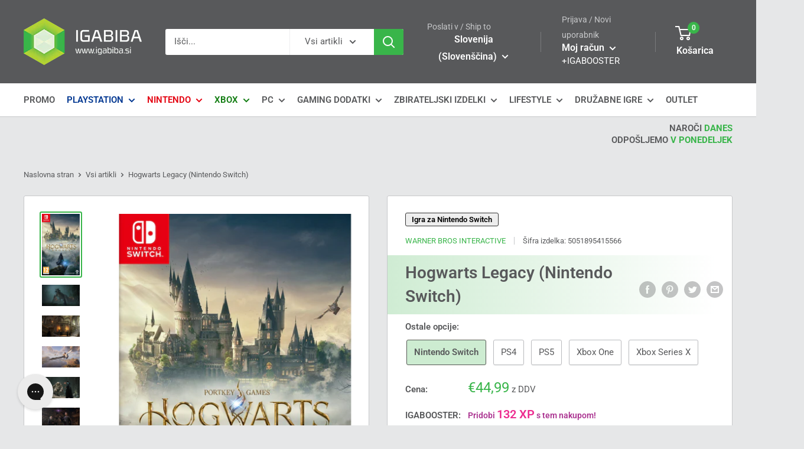

--- FILE ---
content_type: text/html; charset=utf-8
request_url: https://www.igabiba.si/products/hogwarts-legacy-nintendo-switch
body_size: 77423
content:
<!doctype html>

<html class="no-js" lang="sl-SI">
  <head>
	<script src="//www.igabiba.si/cdn/shop/files/pandectes-rules.js?v=8678768111126788910"></script>
	
	
	
    <meta charset="utf-8"> 
    <meta http-equiv="X-UA-Compatible" content="IE=edge,chrome=1">
    <meta name="viewport" content="width=device-width, initial-scale=1.0, height=device-height, minimum-scale=1.0, maximum-scale=1.0">
    <meta name="theme-color" content="#39b54a"><!-- TikTok Pixel Code Start -->
<script>
!function (w, d, t) {
  w.TiktokAnalyticsObject=t;var ttq=w[t]=w[t]||[];ttq.methods=["page","track","identify","instances","debug","on","off","once","ready","alias","group","enableCookie","disableCookie","holdConsent","revokeConsent","grantConsent"],ttq.setAndDefer=function(t,e){t[e]=function(){t.push([e].concat(Array.prototype.slice.call(arguments,0)))}};for(var i=0;i<ttq.methods.length;i++)ttq.setAndDefer(ttq,ttq.methods[i]);ttq.instance=function(t){for(
var e=ttq._i[t]||[],n=0;n<ttq.methods.length;n++)ttq.setAndDefer(e,ttq.methods[n]);return e},ttq.load=function(e,n){var r="https://analytics.tiktok.com/i18n/pixel/events.js",o=n&&n.partner;ttq._i=ttq._i||{},ttq._i[e]=[],ttq._i[e]._u=r,ttq._t=ttq._t||{},ttq._t[e]=+new Date,ttq._o=ttq._o||{},ttq._o[e]=n||{};n=document.createElement("script")
;n.type="text/javascript",n.async=!0,n.src=r+"?sdkid="+e+"&lib="+t;e=document.getElementsByTagName("script")[0];e.parentNode.insertBefore(n,e)};


  ttq.load('D0I2LH3C77U02SNFV8BG');
  ttq.page();
}(window, document, 'ttq');
</script>

<!-- TikTok Pixel Code End -->
    
    <title>Hogwarts Legacy - Igra za Nintendo Switch - igabiba - igabiba
</title><meta name="description" content="Odlična igra, ki je postavljena v svet, prvič predstavljen v knjigah o Harryju Potterju. Nakupuj tukaj za Nintendo Switch."><link rel="canonical" href="https://www.igabiba.si/products/hogwarts-legacy-nintendo-switch"><link rel="shortcut icon" href="//www.igabiba.si/cdn/shop/files/igabibaicon_96x.png?v=1738436475" type="image/png"><link rel="preload" as="style" href="//www.igabiba.si/cdn/shop/t/2/assets/theme.scss.css?v=101847132236899157461762162937">

    <meta property="og:type" content="product">
  <meta property="og:title" content="Hogwarts Legacy (Nintendo Switch)"><meta property="og:image" content="http://www.igabiba.si/cdn/shop/files/hogwarts-legacy-nintendo-switch-5051895415566-54128858693966_1024x.jpg?v=1709198220">
    <meta property="og:image:secure_url" content="https://www.igabiba.si/cdn/shop/files/hogwarts-legacy-nintendo-switch-5051895415566-54128858693966_1024x.jpg?v=1709198220"><meta property="og:image" content="http://www.igabiba.si/cdn/shop/files/hogwarts-legacy-nintendo-switch-5051895415566-54128859185486_1024x.jpg?v=1709198393">
    <meta property="og:image:secure_url" content="https://www.igabiba.si/cdn/shop/files/hogwarts-legacy-nintendo-switch-5051895415566-54128859185486_1024x.jpg?v=1709198393"><meta property="og:image" content="http://www.igabiba.si/cdn/shop/files/hogwarts-legacy-nintendo-switch-5051895415566-54128859349326_1024x.jpg?v=1709198214">
    <meta property="og:image:secure_url" content="https://www.igabiba.si/cdn/shop/files/hogwarts-legacy-nintendo-switch-5051895415566-54128859349326_1024x.jpg?v=1709198214"><meta property="product:price:amount" content="44,99">
  <meta property="product:price:currency" content="EUR"><meta property="og:description" content="Odlična igra, ki je postavljena v svet, prvič predstavljen v knjigah o Harryju Potterju. Nakupuj tukaj za Nintendo Switch."><meta property="og:url" content="https://www.igabiba.si/products/hogwarts-legacy-nintendo-switch">
<meta property="og:site_name" content="igabiba"><meta name="twitter:card" content="summary"><meta name="twitter:title" content="Hogwarts Legacy (Nintendo Switch)">
  <meta name="twitter:description" content="Vaša zapuščina je tisto, kar iz nje naredite.Hogwarts Legacy je poglobljena akcijska igra RPG odprtega sveta, postavljena v svet, prvič predstavljen v knjigah o Harryju Potterju. Podajte se na potovanje po znanih in novih lokacijah, ko raziskujete in odkrivate fantastične zveri, prilagajate svoj lik in izdelujete napitke, obvladate urokovanje, nadgradite talente in postanite čarovnik, kakršen želite biti.Doživite Hogwarts v 19. stoletju. Vaš lik je študent, ki ima ključ do starodavne skrivnosti, ki grozi, da bo raztrgala čarovniški svet. Odkrijte občutek življenja v Hogwartsu, ko sklepate zaveznike, se borite s temnimi čarovniki in na koncu odločate o usodi čarovniškega sveta. Vaša zapuščina je tisto, kar iz nje naredite.">
  <meta name="twitter:image" content="https://www.igabiba.si/cdn/shop/files/hogwarts-legacy-nintendo-switch-5051895415566-54128858693966_600x600_crop_center.jpg?v=1709198220">
<link rel="preconnect" href="//fonts.shopifycdn.com">
    <link rel="dns-prefetch" href="//productreviews.shopifycdn.com">
    <link rel="dns-prefetch" href="//maps.googleapis.com">
    <link rel="dns-prefetch" href="//maps.gstatic.com">
<script type="text/javascript">
    (function(c,l,a,r,i,t,y){
        c[a]=c[a]||function(){(c[a].q=c[a].q||[]).push(arguments)};
        t=l.createElement(r);t.async=1;t.src="https://www.clarity.ms/tag/"+i;
        y=l.getElementsByTagName(r)[0];y.parentNode.insertBefore(t,y);
    })(window, document, "clarity", "script", "73jr03w12q");
</script>
  <script>window.performance && window.performance.mark && window.performance.mark('shopify.content_for_header.start');</script><meta name="google-site-verification" content="Gfb7W9o81NABrYDO-GGQ-8N0nafupQ-id_W3pGKqP-0">
<meta name="google-site-verification" content="CxQu0Ie2XhGaM3uUEJIeRKTUSa2NByeWu-hCzkZlgPo">
<meta id="shopify-digital-wallet" name="shopify-digital-wallet" content="/37528862851/digital_wallets/dialog">
<meta name="shopify-checkout-api-token" content="2d7fc3d5a815ed0c3332cb588ff1da6c">
<meta id="in-context-paypal-metadata" data-shop-id="37528862851" data-venmo-supported="false" data-environment="production" data-locale="en_US" data-paypal-v4="true" data-currency="EUR">
<link rel="alternate" type="application/json+oembed" href="https://www.igabiba.si/products/hogwarts-legacy-nintendo-switch.oembed">
<script async="async" src="/checkouts/internal/preloads.js?locale=sl-SI"></script>
<link rel="preconnect" href="https://shop.app" crossorigin="anonymous">
<script async="async" src="https://shop.app/checkouts/internal/preloads.js?locale=sl-SI&shop_id=37528862851" crossorigin="anonymous"></script>
<script id="apple-pay-shop-capabilities" type="application/json">{"shopId":37528862851,"countryCode":"SI","currencyCode":"EUR","merchantCapabilities":["supports3DS"],"merchantId":"gid:\/\/shopify\/Shop\/37528862851","merchantName":"igabiba","requiredBillingContactFields":["postalAddress","email","phone"],"requiredShippingContactFields":["postalAddress","email","phone"],"shippingType":"shipping","supportedNetworks":["visa","masterCard","amex"],"total":{"type":"pending","label":"igabiba","amount":"1.00"},"shopifyPaymentsEnabled":true,"supportsSubscriptions":true}</script>
<script id="shopify-features" type="application/json">{"accessToken":"2d7fc3d5a815ed0c3332cb588ff1da6c","betas":["rich-media-storefront-analytics"],"domain":"www.igabiba.si","predictiveSearch":true,"shopId":37528862851,"locale":"sl"}</script>
<script>var Shopify = Shopify || {};
Shopify.shop = "igabiba.myshopify.com";
Shopify.locale = "sl-SI";
Shopify.currency = {"active":"EUR","rate":"1.0"};
Shopify.country = "SI";
Shopify.theme = {"name":"Warehouse","id":93895819395,"schema_name":"Warehouse","schema_version":"1.8.2","theme_store_id":871,"role":"main"};
Shopify.theme.handle = "null";
Shopify.theme.style = {"id":null,"handle":null};
Shopify.cdnHost = "www.igabiba.si/cdn";
Shopify.routes = Shopify.routes || {};
Shopify.routes.root = "/";</script>
<script type="module">!function(o){(o.Shopify=o.Shopify||{}).modules=!0}(window);</script>
<script>!function(o){function n(){var o=[];function n(){o.push(Array.prototype.slice.apply(arguments))}return n.q=o,n}var t=o.Shopify=o.Shopify||{};t.loadFeatures=n(),t.autoloadFeatures=n()}(window);</script>
<script>
  window.ShopifyPay = window.ShopifyPay || {};
  window.ShopifyPay.apiHost = "shop.app\/pay";
  window.ShopifyPay.redirectState = null;
</script>
<script id="shop-js-analytics" type="application/json">{"pageType":"product"}</script>
<script defer="defer" async type="module" src="//www.igabiba.si/cdn/shopifycloud/shop-js/modules/v2/client.init-shop-cart-sync_BOfXxkWy.sl-SI.esm.js"></script>
<script defer="defer" async type="module" src="//www.igabiba.si/cdn/shopifycloud/shop-js/modules/v2/chunk.common_puWfG1tw.esm.js"></script>
<script type="module">
  await import("//www.igabiba.si/cdn/shopifycloud/shop-js/modules/v2/client.init-shop-cart-sync_BOfXxkWy.sl-SI.esm.js");
await import("//www.igabiba.si/cdn/shopifycloud/shop-js/modules/v2/chunk.common_puWfG1tw.esm.js");

  window.Shopify.SignInWithShop?.initShopCartSync?.({"fedCMEnabled":true,"windoidEnabled":true});

</script>
<script>
  window.Shopify = window.Shopify || {};
  if (!window.Shopify.featureAssets) window.Shopify.featureAssets = {};
  window.Shopify.featureAssets['shop-js'] = {"shop-cart-sync":["modules/v2/client.shop-cart-sync_CfS-JE_o.sl-SI.esm.js","modules/v2/chunk.common_puWfG1tw.esm.js"],"init-fed-cm":["modules/v2/client.init-fed-cm_DV4W3kJW.sl-SI.esm.js","modules/v2/chunk.common_puWfG1tw.esm.js"],"shop-button":["modules/v2/client.shop-button_BgERYIIH.sl-SI.esm.js","modules/v2/chunk.common_puWfG1tw.esm.js"],"shop-cash-offers":["modules/v2/client.shop-cash-offers_CB8owMAB.sl-SI.esm.js","modules/v2/chunk.common_puWfG1tw.esm.js","modules/v2/chunk.modal_Bc0JcYHf.esm.js"],"init-windoid":["modules/v2/client.init-windoid_BfC3Yw0x.sl-SI.esm.js","modules/v2/chunk.common_puWfG1tw.esm.js"],"shop-toast-manager":["modules/v2/client.shop-toast-manager_BCDQB7yP.sl-SI.esm.js","modules/v2/chunk.common_puWfG1tw.esm.js"],"init-shop-email-lookup-coordinator":["modules/v2/client.init-shop-email-lookup-coordinator_Budg6r0I.sl-SI.esm.js","modules/v2/chunk.common_puWfG1tw.esm.js"],"init-shop-cart-sync":["modules/v2/client.init-shop-cart-sync_BOfXxkWy.sl-SI.esm.js","modules/v2/chunk.common_puWfG1tw.esm.js"],"avatar":["modules/v2/client.avatar_BTnouDA3.sl-SI.esm.js"],"pay-button":["modules/v2/client.pay-button_rqrjBJ1V.sl-SI.esm.js","modules/v2/chunk.common_puWfG1tw.esm.js"],"init-customer-accounts":["modules/v2/client.init-customer-accounts_yWSD1OPn.sl-SI.esm.js","modules/v2/client.shop-login-button_DH6_-sGd.sl-SI.esm.js","modules/v2/chunk.common_puWfG1tw.esm.js","modules/v2/chunk.modal_Bc0JcYHf.esm.js"],"init-shop-for-new-customer-accounts":["modules/v2/client.init-shop-for-new-customer-accounts_BEhTogzW.sl-SI.esm.js","modules/v2/client.shop-login-button_DH6_-sGd.sl-SI.esm.js","modules/v2/chunk.common_puWfG1tw.esm.js","modules/v2/chunk.modal_Bc0JcYHf.esm.js"],"shop-login-button":["modules/v2/client.shop-login-button_DH6_-sGd.sl-SI.esm.js","modules/v2/chunk.common_puWfG1tw.esm.js","modules/v2/chunk.modal_Bc0JcYHf.esm.js"],"init-customer-accounts-sign-up":["modules/v2/client.init-customer-accounts-sign-up_DRX7EmyA.sl-SI.esm.js","modules/v2/client.shop-login-button_DH6_-sGd.sl-SI.esm.js","modules/v2/chunk.common_puWfG1tw.esm.js","modules/v2/chunk.modal_Bc0JcYHf.esm.js"],"shop-follow-button":["modules/v2/client.shop-follow-button_Cqh8jQcv.sl-SI.esm.js","modules/v2/chunk.common_puWfG1tw.esm.js","modules/v2/chunk.modal_Bc0JcYHf.esm.js"],"checkout-modal":["modules/v2/client.checkout-modal_D5bohuKX.sl-SI.esm.js","modules/v2/chunk.common_puWfG1tw.esm.js","modules/v2/chunk.modal_Bc0JcYHf.esm.js"],"lead-capture":["modules/v2/client.lead-capture_E1tUaCrr.sl-SI.esm.js","modules/v2/chunk.common_puWfG1tw.esm.js","modules/v2/chunk.modal_Bc0JcYHf.esm.js"],"shop-login":["modules/v2/client.shop-login_BWj8hC6j.sl-SI.esm.js","modules/v2/chunk.common_puWfG1tw.esm.js","modules/v2/chunk.modal_Bc0JcYHf.esm.js"],"payment-terms":["modules/v2/client.payment-terms_BGT80o1E.sl-SI.esm.js","modules/v2/chunk.common_puWfG1tw.esm.js","modules/v2/chunk.modal_Bc0JcYHf.esm.js"]};
</script>
<script>(function() {
  var isLoaded = false;
  function asyncLoad() {
    if (isLoaded) return;
    isLoaded = true;
    var urls = ["https:\/\/shopify.orderdeadline.com\/app\/frontend\/js\/order-deadline.min.js?shop=igabiba.myshopify.com","https:\/\/schemaplusfiles.s3.amazonaws.com\/loader.min.js?shop=igabiba.myshopify.com","https:\/\/config.gorgias.chat\/bundle-loader\/01GYCC48NEX4Q1NQ4G7S5FQJ2Q?source=shopify1click\u0026shop=igabiba.myshopify.com","https:\/\/cdn.hextom.com\/js\/eventpromotionbar.js?shop=igabiba.myshopify.com","https:\/\/cdn.rebuyengine.com\/onsite\/js\/rebuy.js?shop=igabiba.myshopify.com","https:\/\/omnisnippet1.com\/platforms\/shopify.js?source=scriptTag\u0026v=2025-05-15T12\u0026shop=igabiba.myshopify.com","https:\/\/cdn.9gtb.com\/loader.js?g_cvt_id=59396db2-cc6c-4ee2-b542-50e9ce1ec31d\u0026shop=igabiba.myshopify.com"];
    for (var i = 0; i < urls.length; i++) {
      var s = document.createElement('script');
      s.type = 'text/javascript';
      s.async = true;
      s.src = urls[i];
      var x = document.getElementsByTagName('script')[0];
      x.parentNode.insertBefore(s, x);
    }
  };
  if(window.attachEvent) {
    window.attachEvent('onload', asyncLoad);
  } else {
    window.addEventListener('load', asyncLoad, false);
  }
})();</script>
<script id="__st">var __st={"a":37528862851,"offset":3600,"reqid":"cbafe50b-b176-4f8b-a916-755492fe23ad-1768626416","pageurl":"www.igabiba.si\/products\/hogwarts-legacy-nintendo-switch","u":"5b3dc602dade","p":"product","rtyp":"product","rid":7582772986024};</script>
<script>window.ShopifyPaypalV4VisibilityTracking = true;</script>
<script id="captcha-bootstrap">!function(){'use strict';const t='contact',e='account',n='new_comment',o=[[t,t],['blogs',n],['comments',n],[t,'customer']],c=[[e,'customer_login'],[e,'guest_login'],[e,'recover_customer_password'],[e,'create_customer']],r=t=>t.map((([t,e])=>`form[action*='/${t}']:not([data-nocaptcha='true']) input[name='form_type'][value='${e}']`)).join(','),a=t=>()=>t?[...document.querySelectorAll(t)].map((t=>t.form)):[];function s(){const t=[...o],e=r(t);return a(e)}const i='password',u='form_key',d=['recaptcha-v3-token','g-recaptcha-response','h-captcha-response',i],f=()=>{try{return window.sessionStorage}catch{return}},m='__shopify_v',_=t=>t.elements[u];function p(t,e,n=!1){try{const o=window.sessionStorage,c=JSON.parse(o.getItem(e)),{data:r}=function(t){const{data:e,action:n}=t;return t[m]||n?{data:e,action:n}:{data:t,action:n}}(c);for(const[e,n]of Object.entries(r))t.elements[e]&&(t.elements[e].value=n);n&&o.removeItem(e)}catch(o){console.error('form repopulation failed',{error:o})}}const l='form_type',E='cptcha';function T(t){t.dataset[E]=!0}const w=window,h=w.document,L='Shopify',v='ce_forms',y='captcha';let A=!1;((t,e)=>{const n=(g='f06e6c50-85a8-45c8-87d0-21a2b65856fe',I='https://cdn.shopify.com/shopifycloud/storefront-forms-hcaptcha/ce_storefront_forms_captcha_hcaptcha.v1.5.2.iife.js',D={infoText:'Zaščiteno s hCaptcha',privacyText:'Zasebnost',termsText:'Pogoji'},(t,e,n)=>{const o=w[L][v],c=o.bindForm;if(c)return c(t,g,e,D).then(n);var r;o.q.push([[t,g,e,D],n]),r=I,A||(h.body.append(Object.assign(h.createElement('script'),{id:'captcha-provider',async:!0,src:r})),A=!0)});var g,I,D;w[L]=w[L]||{},w[L][v]=w[L][v]||{},w[L][v].q=[],w[L][y]=w[L][y]||{},w[L][y].protect=function(t,e){n(t,void 0,e),T(t)},Object.freeze(w[L][y]),function(t,e,n,w,h,L){const[v,y,A,g]=function(t,e,n){const i=e?o:[],u=t?c:[],d=[...i,...u],f=r(d),m=r(i),_=r(d.filter((([t,e])=>n.includes(e))));return[a(f),a(m),a(_),s()]}(w,h,L),I=t=>{const e=t.target;return e instanceof HTMLFormElement?e:e&&e.form},D=t=>v().includes(t);t.addEventListener('submit',(t=>{const e=I(t);if(!e)return;const n=D(e)&&!e.dataset.hcaptchaBound&&!e.dataset.recaptchaBound,o=_(e),c=g().includes(e)&&(!o||!o.value);(n||c)&&t.preventDefault(),c&&!n&&(function(t){try{if(!f())return;!function(t){const e=f();if(!e)return;const n=_(t);if(!n)return;const o=n.value;o&&e.removeItem(o)}(t);const e=Array.from(Array(32),(()=>Math.random().toString(36)[2])).join('');!function(t,e){_(t)||t.append(Object.assign(document.createElement('input'),{type:'hidden',name:u})),t.elements[u].value=e}(t,e),function(t,e){const n=f();if(!n)return;const o=[...t.querySelectorAll(`input[type='${i}']`)].map((({name:t})=>t)),c=[...d,...o],r={};for(const[a,s]of new FormData(t).entries())c.includes(a)||(r[a]=s);n.setItem(e,JSON.stringify({[m]:1,action:t.action,data:r}))}(t,e)}catch(e){console.error('failed to persist form',e)}}(e),e.submit())}));const S=(t,e)=>{t&&!t.dataset[E]&&(n(t,e.some((e=>e===t))),T(t))};for(const o of['focusin','change'])t.addEventListener(o,(t=>{const e=I(t);D(e)&&S(e,y())}));const B=e.get('form_key'),M=e.get(l),P=B&&M;t.addEventListener('DOMContentLoaded',(()=>{const t=y();if(P)for(const e of t)e.elements[l].value===M&&p(e,B);[...new Set([...A(),...v().filter((t=>'true'===t.dataset.shopifyCaptcha))])].forEach((e=>S(e,t)))}))}(h,new URLSearchParams(w.location.search),n,t,e,['guest_login'])})(!0,!0)}();</script>
<script integrity="sha256-4kQ18oKyAcykRKYeNunJcIwy7WH5gtpwJnB7kiuLZ1E=" data-source-attribution="shopify.loadfeatures" defer="defer" src="//www.igabiba.si/cdn/shopifycloud/storefront/assets/storefront/load_feature-a0a9edcb.js" crossorigin="anonymous"></script>
<script crossorigin="anonymous" defer="defer" src="//www.igabiba.si/cdn/shopifycloud/storefront/assets/shopify_pay/storefront-65b4c6d7.js?v=20250812"></script>
<script data-source-attribution="shopify.dynamic_checkout.dynamic.init">var Shopify=Shopify||{};Shopify.PaymentButton=Shopify.PaymentButton||{isStorefrontPortableWallets:!0,init:function(){window.Shopify.PaymentButton.init=function(){};var t=document.createElement("script");t.src="https://www.igabiba.si/cdn/shopifycloud/portable-wallets/latest/portable-wallets.sl.js",t.type="module",document.head.appendChild(t)}};
</script>
<script data-source-attribution="shopify.dynamic_checkout.buyer_consent">
  function portableWalletsHideBuyerConsent(e){var t=document.getElementById("shopify-buyer-consent"),n=document.getElementById("shopify-subscription-policy-button");t&&n&&(t.classList.add("hidden"),t.setAttribute("aria-hidden","true"),n.removeEventListener("click",e))}function portableWalletsShowBuyerConsent(e){var t=document.getElementById("shopify-buyer-consent"),n=document.getElementById("shopify-subscription-policy-button");t&&n&&(t.classList.remove("hidden"),t.removeAttribute("aria-hidden"),n.addEventListener("click",e))}window.Shopify?.PaymentButton&&(window.Shopify.PaymentButton.hideBuyerConsent=portableWalletsHideBuyerConsent,window.Shopify.PaymentButton.showBuyerConsent=portableWalletsShowBuyerConsent);
</script>
<script data-source-attribution="shopify.dynamic_checkout.cart.bootstrap">document.addEventListener("DOMContentLoaded",(function(){function t(){return document.querySelector("shopify-accelerated-checkout-cart, shopify-accelerated-checkout")}if(t())Shopify.PaymentButton.init();else{new MutationObserver((function(e,n){t()&&(Shopify.PaymentButton.init(),n.disconnect())})).observe(document.body,{childList:!0,subtree:!0})}}));
</script>
<link id="shopify-accelerated-checkout-styles" rel="stylesheet" media="screen" href="https://www.igabiba.si/cdn/shopifycloud/portable-wallets/latest/accelerated-checkout-backwards-compat.css" crossorigin="anonymous">
<style id="shopify-accelerated-checkout-cart">
        #shopify-buyer-consent {
  margin-top: 1em;
  display: inline-block;
  width: 100%;
}

#shopify-buyer-consent.hidden {
  display: none;
}

#shopify-subscription-policy-button {
  background: none;
  border: none;
  padding: 0;
  text-decoration: underline;
  font-size: inherit;
  cursor: pointer;
}

#shopify-subscription-policy-button::before {
  box-shadow: none;
}

      </style>

<script>window.performance && window.performance.mark && window.performance.mark('shopify.content_for_header.end');</script>
    <!--
Hogwarts Legacy - Igra za Nintendo Switch - igabiba
<link rel="stylesheet" href="//www.igabiba.si/cdn/shop/t/2/assets/country-flag.css?v=163375996923440481451613925728">
<script src="//www.igabiba.si/cdn/shop/t/2/assets/country-flag.js?v=79321157272047070791613925618"></script>
    -->
    
  <script type="application/ld+json">
  {
    "@context": "http://schema.org",
    "@type": "Product",
    "offers": [{
          "@type": "Offer",
          "name": "Default Title",
          "availability":"https://schema.org/OutOfStock",
          "price": 44.99,
          "priceCurrency": "EUR",
          "priceValidUntil": "2026-01-27","sku": "5051895415566","url": "/products/hogwarts-legacy-nintendo-switch/products/hogwarts-legacy-nintendo-switch?variant=42781579083944"
        }
]



    
    
    
    
    
        
        
        
        
        
        
        
        
    


,
      "gtin13": "5051895415566",
      "productId": "5051895415566",
    "brand": {
      "name": "Warner Bros Interactive"
    },
    "name": "Hogwarts Legacy (Nintendo Switch)",
    "description": "Vaša zapuščina je tisto, kar iz nje naredite.Hogwarts Legacy je poglobljena akcijska igra RPG odprtega sveta, postavljena v svet, prvič predstavljen v knjigah o Harryju Potterju. Podajte se na potovanje po znanih in novih lokacijah, ko raziskujete in odkrivate fantastične zveri, prilagajate svoj lik in izdelujete napitke, obvladate urokovanje, nadgradite talente in postanite čarovnik, kakršen želite biti.Doživite Hogwarts v 19. stoletju. Vaš lik je študent, ki ima ključ do starodavne skrivnosti, ki grozi, da bo raztrgala čarovniški svet. Odkrijte občutek življenja v Hogwartsu, ko sklepate zaveznike, se borite s temnimi čarovniki in na koncu odločate o usodi čarovniškega sveta. Vaša zapuščina je tisto, kar iz nje naredite.",
    "category": "Programska oprema",
    "url": "/products/hogwarts-legacy-nintendo-switch/products/hogwarts-legacy-nintendo-switch",
    "sku": "5051895415566",
    "image": {
      "@type": "ImageObject",
      "url": "https://www.igabiba.si/cdn/shop/files/hogwarts-legacy-nintendo-switch-5051895415566-54128858693966_1024x.jpg?v=1709198220",
      "image": "https://www.igabiba.si/cdn/shop/files/hogwarts-legacy-nintendo-switch-5051895415566-54128858693966_1024x.jpg?v=1709198220",
      "name": "Hogwarts Legacy (Nintendo Switch) 5051895415566",
      "width": "1024",
      "height": "1024"
    }
  }
  </script>



  <script type="application/ld+json">
  {
    "@context": "http://schema.org",
    "@type": "BreadcrumbList",
  "itemListElement": [{
      "@type": "ListItem",
      "position": 1,
      "name": "Naslovna stran",
      "item": "https://www.igabiba.si"
    },{
          "@type": "ListItem",
          "position": 2,
          "name": "Hogwarts Legacy (Nintendo Switch)",
          "item": "https://www.igabiba.si/products/hogwarts-legacy-nintendo-switch"
        }]
  }
  </script>


    <script>
      // This allows to expose several variables to the global scope, to be used in scripts
      window.theme = {
        pageType: "product",
        cartCount: 0,
        moneyFormat: "€{{amount_with_comma_separator}}",
        moneyWithCurrencyFormat: "€{{amount_with_comma_separator}} EUR",
        showDiscount: true,
        discountMode: "percentage",
        searchMode: "product",
        cartType: "page"
      };

      window.routes = {
        rootUrl: "\/",
        cartUrl: "\/cart",
        cartAddUrl: "\/cart\/add",
        cartChangeUrl: "\/cart\/change",
        searchUrl: "\/search",
        productRecommendationsUrl: "\/recommendations\/products"
      };

      window.languages = {
        collectionOnSaleLabel: "Prihranek {{savings}}",
        productFormUnavailable: "Razprodano",
        productFormAddToCart: "V košarico",
        productFormSoldOut: "Razprodano",
        shippingEstimatorNoResults: "No shipping could be found for your address.",
        shippingEstimatorOneResult: "There is one shipping rate for your address:",
        shippingEstimatorMultipleResults: "There are {{count}} shipping rates for your address:",
        shippingEstimatorErrors: "Pojavile so se napake:"
      };

      window.lazySizesConfig = {
        loadHidden: false,
        hFac: 0.8,
        expFactor: 3,
        customMedia: {
          '--phone': '(max-width: 640px)',
          '--tablet': '(min-width: 641px) and (max-width: 1023px)',
          '--lap': '(min-width: 1024px)'
        }
      };

      document.documentElement.className = document.documentElement.className.replace('no-js', 'js');
    </script>

    <script src="//www.igabiba.si/cdn/shop/t/2/assets/lazysizesold.min.js?v=38423348123636194381622392249" async></script>

   <script src="https://ajax.googleapis.com/ajax/libs/jquery/3.6.0/jquery.min.js"></script><script src="//polyfill-fastly.net/v3/polyfill.min.js?unknown=polyfill&features=fetch,Element.prototype.closest,Element.prototype.matches,Element.prototype.remove,Element.prototype.classList,Array.prototype.includes,Array.prototype.fill,String.prototype.includes,String.prototype.padStart,Object.assign,CustomEvent,Intl,URL,DOMTokenList,IntersectionObserver,IntersectionObserverEntry" defer></script>
    <script src="//www.igabiba.si/cdn/shop/t/2/assets/libs.min.js?v=141095812039519903031585332628" defer></script>
    <script src="//www.igabiba.si/cdn/shop/t/2/assets/theme.min.js?v=141505884128741125671602331735" defer></script>
    <script src="//www.igabiba.si/cdn/shop/t/2/assets/custom.js?v=39851228158837836991678110152" defer></script>
  <!--   <script async src="//www.igabiba.si/cdn/shop/t/2/assets/rebuy.js?v=27023514143183634031622371037"></script>
   <script async src="//www.igabiba.si/cdn/shop/t/2/assets/rebuycart.js?v=95700635090714424351622414168"></script>

    <script async src="https://rebuyengine.com/js/rebuy?shop=igabiba.myshopify.com"></script>
    <script async src="https://rebuyengine.com/js/cart?shop=igabiba.myshopify.com"></script>
-->
    <link rel="stylesheet" href="//www.igabiba.si/cdn/shop/t/2/assets/theme.scss.css?v=101847132236899157461762162937">
<!--
    <script>
      (function () {
        window.onpageshow = function() {
          // We force re-freshing the cart content onpageshow, as most browsers will serve a cache copy when hitting the
          // back button, which cause staled data
          document.documentElement.dispatchEvent(new CustomEvent('cart:refresh', {
            bubbles: true
          }));
        };
      })();
    </script>
-->
<script>

window.onblur = function () { document.title = 'Pogrešamo te \ud83d\ude22\u00A0Hogwarts Legacy - Igra za Nintendo Switch - igabiba - igabiba'; }

window.onfocus = function () { document.title = 'Hogwarts Legacy - Igra za Nintendo Switch - igabiba - igabiba'; }

</script>
    <!-- KLAVIYO INTEGRATION -->
    <script
async type="text/javascript"
src="//static.klaviyo.com/onsite/js/klaviyo.js?company_id=Wq3KtF"
></script>
<script>
    (function(a,g,b,c){a[c]=a[c]||function(){ "undefined"!==typeof a.ipromNS&&a.ipromNS.execute?a.ipromNS.execute(arguments):(a[c].q=a[c].q||[]).push(arguments)}; var k=function(){var b=g.getElementsByTagName("script")[0];return function h(f){var e=f.shift();a[c]("setConfig",{server:e}); var d=document.createElement("script");0<f.length&&(d.onerror=function(){a[c]("setConfig",{blocked:!0});h(f)}); d.src="https://cdn."+e+"/ipromNS.js";d.async=!0;d.defer=!0;b.parentNode.insertBefore(d,b)}}(),e=b;"string"===typeof b&&(e=[b]);k(e) })(window, document,["iprom.net"],"_ipromNS");var cookieConsent = false;

    try{

        //connect with your cookie consent framework;
        var cc = (function (cn){ var cs=new RegExp(""+cn+"[^;]+").exec(document.cookie); return unescape(!!cs ? cs.toString().replace(/^[^=]+./,"") : ""); })('_pandectes_gdpr');
        var data = JSON.parse(atob("eyJzdGF0dXMiOiJhbGxvdyIsInRpbWVzdGFtcCI6MTY1NTIwMzczNSwicHJlZmVyZW5jZXMiOjB9"));

        if(data && data.status == "allow"){
            cookieConsent = true;
        }

    }catch(e){console.log('CC not found');}

    _ipromNS('init', {
        'sitePath' : [ 'colby' ],
        'cookieConsent' : cookieConsent
    });
</script>


   

  <!-- "snippets/shogun-head.liquid" was not rendered, the associated app was uninstalled -->

    <!-- Reddit Pixel -->
<script>
!function(w,d){if(!w.rdt){var p=w.rdt=function(){p.sendEvent?p.sendEvent.apply(p,arguments):p.callQueue.push(arguments)};p.callQueue=[];var t=d.createElement("script");t.src="https://www.redditstatic.com/ads/pixel.js",t.async=!0;var s=d.getElementsByTagName("script")[0];s.parentNode.insertBefore(t,s)}}(window,document);rdt('init','t2_tgnf75bm');rdt('track', 'PageVisit');
</script>
<!-- DO NOT MODIFY UNLESS TO REPLACE A USER IDENTIFIER -->
<!-- End Reddit Pixel -->
    <script>
rdt('track', 'AddToCart');
</script>
    <script>
      rdt('track', 'Purchase');
</script>
    
<!-- BEGIN app block: shopify://apps/pandectes-gdpr/blocks/banner/58c0baa2-6cc1-480c-9ea6-38d6d559556a -->
  
    
      <!-- TCF is active, scripts are loaded above -->
      
        <script>
          if (!window.PandectesRulesSettings) {
            window.PandectesRulesSettings = {"store":{"id":37528862851,"adminMode":false,"headless":false,"storefrontRootDomain":"","checkoutRootDomain":"","storefrontAccessToken":""},"banner":{"revokableTrigger":false,"cookiesBlockedByDefault":"7","hybridStrict":false,"isActive":true},"geolocation":{"auOnly":false,"brOnly":false,"caOnly":false,"chOnly":false,"euOnly":false,"jpOnly":false,"nzOnly":false,"thOnly":false,"zaOnly":false,"canadaOnly":false,"canadaLaw25":false,"canadaPipeda":false,"globalVisibility":true},"blocker":{"isActive":false,"googleConsentMode":{"isActive":false,"id":"","analyticsId":"","adwordsId":"","adStorageCategory":4,"analyticsStorageCategory":2,"functionalityStorageCategory":1,"personalizationStorageCategory":1,"securityStorageCategory":0,"customEvent":false,"redactData":false,"urlPassthrough":false,"dataLayerProperty":"dataLayer","waitForUpdate":0,"useNativeChannel":false},"facebookPixel":{"isActive":false,"id":"","ldu":false},"microsoft":{"isActive":false,"uetTags":""},"clarity":{},"rakuten":{"isActive":false,"cmp":false,"ccpa":false},"gpcIsActive":false,"klaviyoIsActive":false,"defaultBlocked":7,"patterns":{"whiteList":[],"blackList":{"1":[],"2":[],"4":[],"8":[]},"iframesWhiteList":[],"iframesBlackList":{"1":[],"2":[],"4":[],"8":[]},"beaconsWhiteList":[],"beaconsBlackList":{"1":[],"2":[],"4":[],"8":[]}}}};
            const rulesScript = document.createElement('script');
            window.PandectesRulesSettings.auto = true;
            rulesScript.src = "https://cdn.shopify.com/extensions/019bc749-4c9e-7aaa-abf7-8a60b2cb0053/gdpr-224/assets/pandectes-rules.js";
            const firstChild = document.head.firstChild;
            document.head.insertBefore(rulesScript, firstChild);
          }
        </script>
      
      <script>
        
          window.PandectesSettings = {"store":{"id":37528862851,"plan":"premium","theme":"warehouse","primaryLocale":"sl","adminMode":false,"headless":false,"storefrontRootDomain":"","checkoutRootDomain":"","storefrontAccessToken":""},"tsPublished":1757074277,"declaration":{"showType":true,"showPurpose":false,"showProvider":false,"declIntroText":"","showDateGenerated":true},"language":{"unpublished":[],"languageMode":"Single","fallbackLanguage":"sl","languageDetection":"browser","languagesSupported":[]},"texts":{"managed":{"headerText":{"sl":"Ta spletna stran vsebuje piškotke"},"consentText":{"sl":"Za najboljšo izkušnjo poleg nujnih uporabljamo tudi druge piškotke, za katere potrebujemo vaše dovoljenje. S klikom na »Nastavitve« lahko izberete svoje prilagoditve, z »Dovoli vse« pa se strinjate z uporabo za personalizacijo ponudbe in prikaz prilagojenih vsebin oz. s klikom na \"Zavrni\" to preprečite."},"linkText":{"sl":"Preberi več"},"imprintText":{"sl":"Odtis"},"googleLinkText":{"sl":"Googlov pravilnik o zasebnosti"},"allowButtonText":{"sl":"Dovoli vse"},"denyButtonText":{"sl":"Zavrni"},"dismissButtonText":{"sl":"V redu"},"leaveSiteButtonText":{"sl":"Zapustite to spletno mesto"},"preferencesButtonText":{"sl":"Nastavitve"},"cookiePolicyText":{"sl":"Politika piškotkov"},"preferencesPopupTitleText":{"sl":"Izberite vrsto piškotkov, ki jo uporabljate"},"preferencesPopupIntroText":{"sl":"Piškotki so majhne besedilne datoteke, ki jih spletna mesta uporabljajo za boljšo in učinkovitejšo uporabniško izkušnjo. Naša stran uporablja različne vrste piškotkov – nujne za delovanje ter druge, ki nam pomagajo razumeti vaše želje in izboljšati ponudbo. Nekateri piškotki so nameščeni tudi s strani zunanjih ponudnikov, katerih vsebine so vključene na naši strani.\n\nV skladu z zakonodajo lahko na vašo napravo shranimo le tiste piškotke, ki so nujno potrebni za delovanje spletne strani (t. i. zahtevani piškotki). Za vse ostale potrebujemo vaše dovoljenje. Več o uporabljenih piškotkih lahko preberete v Politiki zasebnosti."},"preferencesPopupSaveButtonText":{"sl":"Shranite nastavitve in zapustite"},"preferencesPopupCloseButtonText":{"sl":"Zapri"},"preferencesPopupAcceptAllButtonText":{"sl":"Dovoli vse"},"preferencesPopupRejectAllButtonText":{"sl":"Zavrni vse"},"cookiesDetailsText":{"sl":"Podrobnosti o piškotkih"},"preferencesPopupAlwaysAllowedText":{"sl":"Vedno dovoljeno"},"accessSectionParagraphText":{"sl":"You have the right to be able to access your personal data at any time. This includes your account information, your order records as well as any GDPR related requests you have made so far. You have the right to request a full report of your data."},"accessSectionTitleText":{"sl":"Data Portability"},"accessSectionAccountInfoActionText":{"sl":"Osebni podatki"},"accessSectionDownloadReportActionText":{"sl":"Prenesite vse"},"accessSectionGDPRRequestsActionText":{"sl":"Zahteve posameznikov, na katere se nanašajo osebni podatki"},"accessSectionOrdersRecordsActionText":{"sl":"Naročila"},"rectificationSectionParagraphText":{"sl":"You have the right to request your data to be updated whenever you think it is appropriate."},"rectificationSectionTitleText":{"sl":"Data Rectification"},"rectificationCommentPlaceholder":{"sl":"Opišite, kaj želite posodobiti"},"rectificationCommentValidationError":{"sl":"Komentar je obvezen"},"rectificationSectionEditAccountActionText":{"sl":"Zahtevajte posodobitev"},"erasureSectionTitleText":{"sl":"Right to be Forgotten"},"erasureSectionParagraphText":{"sl":"Use this option if you want to remove your personal and other data from our store. Keep in mind that this process will delete your account, so you will no longer be able to access or use it anymore."},"erasureSectionRequestDeletionActionText":{"sl":"Zahtevajte izbris osebnih podatkov"},"consentDate":{"sl":"Datum soglasja"},"consentId":{"sl":"ID privolitve"},"consentSectionChangeConsentActionText":{"sl":"Spremenite nastavitev soglasja"},"consentSectionConsentedText":{"sl":"Strinjali ste se s politiko piškotkov na tem spletnem mestu"},"consentSectionNoConsentText":{"sl":"Niste se strinjali s politiko piškotkov tega spletnega mesta."},"consentSectionTitleText":{"sl":"Vaše soglasje za piškotke"},"consentStatus":{"sl":"Preferenca soglasja"},"confirmationFailureMessage":{"sl":"Vaša zahteva ni bila preverjena. Poskusite znova. Če težave ne odpravite, se za pomoč obrnite na lastnika trgovine"},"confirmationFailureTitle":{"sl":"Prišlo je do težave"},"confirmationSuccessMessage":{"sl":"Kmalu vam bomo odgovorili na vašo zahtevo."},"confirmationSuccessTitle":{"sl":"Vaša zahteva je preverjena"},"guestsSupportEmailFailureMessage":{"sl":"Vaša zahteva ni bila poslana. Poskusite znova. Če težave ne odpravite, se za pomoč obrnite na lastnika trgovine."},"guestsSupportEmailFailureTitle":{"sl":"Prišlo je do težave"},"guestsSupportEmailPlaceholder":{"sl":"Email naslov"},"guestsSupportEmailSuccessMessage":{"sl":"Če ste registrirani kot kupec te trgovine, boste kmalu prejeli e -poštno sporočilo z navodili, kako naprej."},"guestsSupportEmailSuccessTitle":{"sl":"Hvala za vašo zahtevo"},"guestsSupportEmailValidationError":{"sl":"E -poštni naslov ni veljaven"},"guestsSupportInfoText":{"sl":"Če želite nadaljevati, se prijavite s svojim računom stranke."},"submitButton":{"sl":"Predloži"},"submittingButton":{"sl":"Predložitev ..."},"cancelButton":{"sl":"Prekliči"},"declIntroText":{"sl":"Piškotke uporabljamo za optimizacijo funkcionalnosti spletnega mesta, analizo delovanja in zagotavljanje prilagojene izkušnje. Nekateri piškotki so bistveni za pravilno delovanje in delovanje spletne strani. Teh piškotkov ni mogoče onemogočiti. V tem oknu lahko upravljate svoje nastavitve piškotkov."},"declName":{"sl":"Ime"},"declPurpose":{"sl":"Namen"},"declType":{"sl":"Vrsta"},"declRetention":{"sl":"Zadrževanje"},"declProvider":{"sl":"Ponudnik"},"declFirstParty":{"sl":"Lastni"},"declThirdParty":{"sl":"Tretja oseba"},"declSeconds":{"sl":"sekund"},"declMinutes":{"sl":"minut"},"declHours":{"sl":"ure"},"declDays":{"sl":"dnevi"},"declMonths":{"sl":"mesecih"},"declYears":{"sl":"leta"},"declSession":{"sl":"Seja"},"declDomain":{"sl":"Domena"},"declPath":{"sl":"Pot"}},"categories":{"strictlyNecessaryCookiesTitleText":{"sl":"Strogo potrebni piškotki"},"strictlyNecessaryCookiesDescriptionText":{"sl":"Ti piškotki so bistveni, da se lahko premikate po spletnem mestu in uporabljate njegove funkcije, kot je dostop do varnih območij spletnega mesta. Brez teh piškotkov, ki ste jih zaprosili, kot so nakupovalne košare ali e-računi, ni mogoče zagotoviti."},"functionalityCookiesTitleText":{"sl":"Piškotki funkcionalnosti"},"functionalityCookiesDescriptionText":{"sl":"Ti piškotki spletnemu mestu omogočajo, da si zapomni izbire (kot so vaše uporabniško ime, jezik ali regija, v kateri ste) in nudijo izboljšane, bolj osebne funkcije. Na primer, na spletnem mestu vam lahko pošlje lokalna vremenska poročila ali prometne novice, tako da shrani v piškotek regijo, v kateri se trenutno nahajate. Ti piškotki se lahko uporabljajo tudi za zapomnitev sprememb velikosti besedila, pisav in drugih delov spletnih strani, ki jih lahko prilagodite. Uporabljajo se lahko tudi za zagotavljanje storitev, ki ste jih zaprosili, na primer za ogled videoposnetka ali komentarje na blogu. Podatki, ki jih ti piškotki zbirajo, se lahko anonimizirajo in ne morejo slediti vaši dejavnosti brskanja na drugih spletnih mestih."},"performanceCookiesTitleText":{"sl":"Piškotki uspešnosti"},"performanceCookiesDescriptionText":{"sl":"Ti piškotki zbirajo informacije o tem, kako obiskovalci uporabljajo spletno mesto, na primer, katere strani obiskovalci najpogosteje obiskujejo, in če od spletnih strani dobijo sporočila o napaki. Ti piškotki ne zbirajo podatkov, ki bi identificirali obiskovalca. Vsi podatki, ki jih ti piškotki zbirajo, so združeni in zato anonimni. Uporablja se samo za izboljšanje delovanja spletnega mesta."},"targetingCookiesTitleText":{"sl":"Ciljanje piškotkov"},"targetingCookiesDescriptionText":{"sl":"Ti piškotki se uporabljajo za prikazovanje oglasov, ki so bolj pomembni za vas in vaše interese. Uporabljajo se tudi za omejevanje števila ogledov oglasa in za merjenje učinkovitosti oglaševalske kampanje. Običajno jih postavijo v oglaševalska omrežja z dovoljenjem upravljavca spletnega mesta. Spominjajo se, da ste obiskali spletno mesto in te podatke delijo z drugimi organizacijami, kot so oglaševalci. Pogosto bodo piškotki za ciljanje ali oglaševanje povezani s funkcijo spletnega mesta, ki jo nudi druga organizacija."},"unclassifiedCookiesTitleText":{"sl":"Nerazvrščeni piškotki"},"unclassifiedCookiesDescriptionText":{"sl":"Nerazvrščeni piškotki so piškotki, ki jih trenutno razvrščamo skupaj s ponudniki posameznih piškotkov."}},"auto":{}},"library":{"previewMode":false,"fadeInTimeout":0,"defaultBlocked":7,"showLink":true,"showImprintLink":false,"showGoogleLink":false,"enabled":true,"cookie":{"expiryDays":365,"secure":true,"domain":""},"dismissOnScroll":false,"dismissOnWindowClick":false,"dismissOnTimeout":false,"palette":{"popup":{"background":"#EFEFEF","backgroundForCalculations":{"a":1,"b":239,"g":239,"r":239},"text":"#404040"},"button":{"background":"#39B54A","backgroundForCalculations":{"a":1,"b":74,"g":181,"r":57},"text":"#FFFFFF","textForCalculation":{"a":1,"b":255,"g":255,"r":255},"border":"transparent"}},"content":{"href":"https://www.igabiba.si/pages/piskotki","imprintHref":"/","close":"&#10005;","target":"_blank","logo":""},"window":"<div role=\"dialog\" aria-labelledby=\"cookieconsent:head\" aria-describedby=\"cookieconsent:desc\" id=\"cookie-consent-dialogBox\" class=\"cc-window-wrapper cc-overlay-wrapper\"><div class=\"pd-cookie-banner-window cc-window {{classes}}\"><!--googleoff: all-->{{children}}<!--googleon: all--></div></div>","compliance":{"custom":"<div class=\"cc-compliance cc-highlight\">{{preferences}}{{allow}}{{deny}}</div>"},"type":"custom","layouts":{"basic":"{{header}}{{messagelink}}{{compliance}}{{close}}"},"position":"overlay","theme":"edgeless","revokable":true,"animateRevokable":true,"revokableReset":false,"revokableLogoUrl":"https://igabiba.myshopify.com/cdn/shop/files/pandectes-reopen-logo.png","revokablePlacement":"bottom-right","revokableMarginHorizontal":20,"revokableMarginVertical":30,"static":false,"autoAttach":true,"hasTransition":true,"blacklistPage":[""],"elements":{"close":"<button aria-label=\"Zapri\" type=\"button\" class=\"cc-close\">{{close}}</button>","dismiss":"<button type=\"button\" class=\"cc-btn cc-btn-decision cc-dismiss\">{{dismiss}}</button>","allow":"<button type=\"button\" class=\"cc-btn cc-btn-decision cc-allow\">{{allow}}</button>","deny":"<button type=\"button\" class=\"cc-btn cc-btn-decision cc-deny\">{{deny}}</button>","preferences":"<button type=\"button\" class=\"cc-btn cc-settings\" onclick=\"Pandectes.fn.openPreferences()\">{{preferences}}</button>"}},"geolocation":{"auOnly":false,"brOnly":false,"caOnly":false,"chOnly":false,"euOnly":false,"jpOnly":false,"nzOnly":false,"thOnly":false,"zaOnly":false,"canadaOnly":false,"canadaLaw25":false,"canadaPipeda":false,"globalVisibility":true},"dsr":{"guestsSupport":false,"accessSectionDownloadReportAuto":false},"banner":{"resetTs":1623939180,"extraCss":"        .cc-banner-logo {max-width: 24em!important;}    @media(min-width: 768px) {.cc-window.cc-floating{max-width: 24em!important;width: 24em!important;}}    .cc-message, .pd-cookie-banner-window .cc-header, .cc-logo {text-align: center}    .cc-window-wrapper{z-index: 16777100;-webkit-transition: opacity 1s ease;  transition: opacity 1s ease;}    .cc-window{z-index: 16777100;font-family: inherit;}    .pd-cookie-banner-window .cc-header{font-family: inherit;}    .pd-cp-ui{font-family: inherit; background-color: #EFEFEF;color:#404040;}    button.pd-cp-btn, a.pd-cp-btn{background-color:#39B54A;color:#FFFFFF!important;}    input + .pd-cp-preferences-slider{background-color: rgba(64, 64, 64, 0.3)}    .pd-cp-scrolling-section::-webkit-scrollbar{background-color: rgba(64, 64, 64, 0.3)}    input:checked + .pd-cp-preferences-slider{background-color: rgba(64, 64, 64, 1)}    .pd-cp-scrolling-section::-webkit-scrollbar-thumb {background-color: rgba(64, 64, 64, 1)}    .pd-cp-ui-close{color:#404040;}    .pd-cp-preferences-slider:before{background-color: #EFEFEF}    .pd-cp-title:before {border-color: #404040!important}    .pd-cp-preferences-slider{background-color:#404040}    .pd-cp-toggle{color:#404040!important}    @media(max-width:699px) {.pd-cp-ui-close-top svg {fill: #404040}}    .pd-cp-toggle:hover,.pd-cp-toggle:visited,.pd-cp-toggle:active{color:#404040!important}    .pd-cookie-banner-window {box-shadow: 0 0 18px rgb(0 0 0 / 20%);}  ","customJavascript":{},"showPoweredBy":false,"logoHeight":40,"revokableTrigger":false,"hybridStrict":false,"cookiesBlockedByDefault":"7","isActive":true,"implicitSavePreferences":false,"cookieIcon":true,"blockBots":false,"showCookiesDetails":false,"hasTransition":true,"blockingPage":false,"showOnlyLandingPage":false,"leaveSiteUrl":"https://www.google.com","linkRespectStoreLang":false},"cookies":{"0":[{"name":"localization","type":"http","domain":"www.igabiba.si","path":"/","provider":"Shopify","firstParty":true,"retention":"1 year(s)","expires":1,"unit":"declYears","purpose":{"sl":"Lokalizacija trgovine Shopify"}},{"name":"cart_currency","type":"http","domain":"www.igabiba.si","path":"/","provider":"Shopify","firstParty":true,"retention":"2 week(s)","expires":2,"unit":"declWeeks","purpose":{"sl":"Piškotek je nujen za varno funkcijo blagajne in plačila na spletnem mestu. To funkcijo zagotavlja shopify.com."}},{"name":"_tracking_consent","type":"http","domain":".igabiba.si","path":"/","provider":"Shopify","firstParty":false,"retention":"1 year(s)","expires":1,"unit":"declYears","purpose":{"sl":"Nastavitve sledenja."}},{"name":"_pandectes_gdpr","type":"http","domain":".www.igabiba.si","path":"/","provider":"Pandectes","firstParty":true,"retention":"1 year(s)","expires":1,"unit":"declYears","purpose":{"sl":"Uporablja se za funkcionalnost pasice za soglasje piškotkov."}},{"name":"_shopify_essential","type":"http","domain":"www.igabiba.si","path":"/","provider":"Shopify","firstParty":true,"retention":"Session","expires":-56,"unit":"declYears","purpose":{"sl":"Uporablja se na strani računov."}},{"name":"cart","type":"http","domain":"www.igabiba.si","path":"/","provider":"Shopify","firstParty":true,"retention":"1 month(s)","expires":1,"unit":"declMonths","purpose":{"sl":"Potreben za funkcionalnost nakupovalnega vozička na spletni strani."}},{"name":"keep_alive","type":"http","domain":"www.igabiba.si","path":"/","provider":"Shopify","firstParty":true,"retention":"Session","expires":-56,"unit":"declYears","purpose":{"sl":"Uporablja se v povezavi z lokalizacijo kupca."}},{"name":"_ab","type":"http","domain":"www.igabiba.si","path":"/","provider":"Shopify","firstParty":true,"retention":"1 year(s)","expires":1,"unit":"declYears","purpose":{"sl":"Uporablja se v povezavi z dostopom do skrbnika."}},{"name":"_ab","type":"http","domain":".igabiba.si","path":"/","provider":"Shopify","firstParty":false,"retention":"1 year(s)","expires":1,"unit":"declYears","purpose":{"sl":"Uporablja se v povezavi z dostopom do skrbnika."}},{"name":"master_device_id","type":"http","domain":"www.igabiba.si","path":"/","provider":"Shopify","firstParty":true,"retention":"1 year(s)","expires":1,"unit":"declYears","purpose":{"sl":"Uporablja se v povezavi s prijavo trgovca."}},{"name":"_shopify_country","type":"http","domain":"www.igabiba.si","path":"/","provider":"Shopify","firstParty":true,"retention":"30 minute(s)","expires":30,"unit":"declMinutes","purpose":{"sl":"Uporablja se v povezavi z blagajno."}},{"name":"shopify_pay_redirect","type":"http","domain":".igabiba.si","path":"/","provider":"Shopify","firstParty":false,"retention":"1 year(s)","expires":1,"unit":"declYears","purpose":{"sl":"Piškotek je nujen za varno funkcijo blagajne in plačila na spletnem mestu. To funkcijo zagotavlja shopify.com."}},{"name":"_shopify_country","type":"http","domain":".igabiba.si","path":"/","provider":"Shopify","firstParty":false,"retention":"30 minute(s)","expires":30,"unit":"declMinutes","purpose":{"sl":"Uporablja se v povezavi z blagajno."}},{"name":"shopify_pay_redirect","type":"http","domain":"www.igabiba.si","path":"/","provider":"Shopify","firstParty":true,"retention":"1 year(s)","expires":1,"unit":"declYears","purpose":{"sl":"Piškotek je nujen za varno funkcijo blagajne in plačila na spletnem mestu. To funkcijo zagotavlja shopify.com."}},{"name":"shopify_pay","type":"http","domain":"www.igabiba.si","path":"/","provider":"Shopify","firstParty":true,"retention":"1 year(s)","expires":1,"unit":"declYears","purpose":{"sl":"Uporablja se v povezavi z blagajno."}},{"name":"master_device_id","type":"http","domain":".igabiba.si","path":"/","provider":"Shopify","firstParty":false,"retention":"1 year(s)","expires":1,"unit":"declYears","purpose":{"sl":"Uporablja se v povezavi s prijavo trgovca."}},{"name":"shopify_pay","type":"http","domain":".igabiba.si","path":"/","provider":"Shopify","firstParty":false,"retention":"1 year(s)","expires":1,"unit":"declYears","purpose":{"sl":"Uporablja se v povezavi z blagajno."}},{"name":"storefront_digest","type":"http","domain":"www.igabiba.si","path":"/","provider":"Shopify","firstParty":true,"retention":"1 year(s)","expires":1,"unit":"declYears","purpose":{"sl":"Uporablja se v povezavi s prijavo stranke."}},{"name":"storefront_digest","type":"http","domain":".igabiba.si","path":"/","provider":"Shopify","firstParty":false,"retention":"1 year(s)","expires":1,"unit":"declYears","purpose":{"sl":"Uporablja se v povezavi s prijavo stranke."}},{"name":"_abv","type":"http","domain":"www.igabiba.si","path":"/","provider":"Shopify","firstParty":true,"retention":"1 year(s)","expires":1,"unit":"declYears","purpose":{"sl":"Ohranite strnjeno stanje skrbniške vrstice."}},{"name":"_abv","type":"http","domain":".igabiba.si","path":"/","provider":"Shopify","firstParty":false,"retention":"1 year(s)","expires":1,"unit":"declYears","purpose":{"sl":"Ohranite strnjeno stanje skrbniške vrstice."}},{"name":"_identity_session","type":"http","domain":"www.igabiba.si","path":"/","provider":"Shopify","firstParty":true,"retention":"2 year(s)","expires":2,"unit":"declYears","purpose":{"sl":"Vsebuje identifikator seje identitete uporabnika."}},{"name":"_identity_session","type":"http","domain":".igabiba.si","path":"/","provider":"Shopify","firstParty":false,"retention":"2 year(s)","expires":2,"unit":"declYears","purpose":{"sl":"Vsebuje identifikator seje identitete uporabnika."}},{"name":"_master_udr","type":"http","domain":"www.igabiba.si","path":"/","provider":"Shopify","firstParty":true,"retention":"Session","expires":1,"unit":"declSeconds","purpose":{"sl":"Trajni identifikator naprave."}},{"name":"_master_udr","type":"http","domain":".igabiba.si","path":"/","provider":"Shopify","firstParty":false,"retention":"Session","expires":1,"unit":"declSeconds","purpose":{"sl":"Trajni identifikator naprave."}},{"name":"user","type":"http","domain":"www.igabiba.si","path":"/","provider":"Shopify","firstParty":true,"retention":"1 year(s)","expires":1,"unit":"declYears","purpose":{"sl":"Uporablja se v povezavi s prijavo v trgovino."}},{"name":"user","type":"http","domain":".igabiba.si","path":"/","provider":"Shopify","firstParty":false,"retention":"1 year(s)","expires":1,"unit":"declYears","purpose":{"sl":"Uporablja se v povezavi s prijavo v trgovino."}},{"name":"user_cross_site","type":"http","domain":"www.igabiba.si","path":"/","provider":"Shopify","firstParty":true,"retention":"1 year(s)","expires":1,"unit":"declYears","purpose":{"sl":"Uporablja se v povezavi s prijavo v trgovino."}},{"name":"user_cross_site","type":"http","domain":".igabiba.si","path":"/","provider":"Shopify","firstParty":false,"retention":"1 year(s)","expires":1,"unit":"declYears","purpose":{"sl":"Uporablja se v povezavi s prijavo v trgovino."}},{"name":"_shopify_test","type":"http","domain":"www.igabiba.si","path":"/","provider":"Shopify","firstParty":true,"retention":"Session","expires":1,"unit":"declSeconds","purpose":{"sl":"A test cookie used by Shopify to verify the store's setup."}},{"name":"login_with_shop_finalize","type":"http","domain":"www.igabiba.si","path":"/","provider":"Shopify","firstParty":true,"retention":"5 minute(s)","expires":5,"unit":"declMinutes","purpose":{"sl":"Used to facilitate login with Shop."}},{"name":"shop_pay_accelerated","type":"http","domain":".igabiba.si","path":"/","provider":"Shopify","firstParty":false,"retention":"1 year(s)","expires":1,"unit":"declYears","purpose":{"sl":"Indicates if a buyer is eligible for Shop Pay accelerated checkout."}},{"name":"_shopify_test","type":"http","domain":"si","path":"/","provider":"Shopify","firstParty":false,"retention":"Session","expires":1,"unit":"declSeconds","purpose":{"sl":"A test cookie used by Shopify to verify the store's setup."}},{"name":"order","type":"http","domain":"www.igabiba.si","path":"/","provider":"Shopify","firstParty":true,"retention":"3 week(s)","expires":3,"unit":"declWeeks","purpose":{"sl":"Used to allow access to the data of the order details page of the buyer."}},{"name":"_shopify_test","type":"http","domain":"igabiba.si","path":"/","provider":"Shopify","firstParty":false,"retention":"Session","expires":1,"unit":"declSeconds","purpose":{"sl":"A test cookie used by Shopify to verify the store's setup."}},{"name":"shop_pay_accelerated","type":"http","domain":"www.igabiba.si","path":"/","provider":"Shopify","firstParty":true,"retention":"1 year(s)","expires":1,"unit":"declYears","purpose":{"sl":"Indicates if a buyer is eligible for Shop Pay accelerated checkout."}},{"name":"order","type":"http","domain":".igabiba.si","path":"/","provider":"Shopify","firstParty":false,"retention":"3 week(s)","expires":3,"unit":"declWeeks","purpose":{"sl":"Used to allow access to the data of the order details page of the buyer."}},{"name":"login_with_shop_finalize","type":"http","domain":".igabiba.si","path":"/","provider":"Shopify","firstParty":false,"retention":"5 minute(s)","expires":5,"unit":"declMinutes","purpose":{"sl":"Used to facilitate login with Shop."}},{"name":"discount_code","type":"http","domain":".igabiba.si","path":"/","provider":"Shopify","firstParty":false,"retention":"Session","expires":1,"unit":"declDays","purpose":{"sl":"Stores a discount code (received from an online store visit with a URL parameter) in order to the next checkout."}},{"name":"discount_code","type":"http","domain":"www.igabiba.si","path":"/","provider":"Shopify","firstParty":true,"retention":"Session","expires":1,"unit":"declDays","purpose":{"sl":"Stores a discount code (received from an online store visit with a URL parameter) in order to the next checkout."}},{"name":"auth_state_*","type":"http","domain":"www.igabiba.si","path":"/","provider":"Shopify","firstParty":true,"retention":"25 minute(s)","expires":25,"unit":"declMinutes","purpose":{"sl":""}},{"name":"_merchant_essential","type":"http","domain":".igabiba.si","path":"/","provider":"Shopify","firstParty":false,"retention":"1 year(s)","expires":1,"unit":"declYears","purpose":{"sl":"Contains essential information for the correct functionality of merchant surfaces such as the admin area."}},{"name":"_merchant_essential","type":"http","domain":"www.igabiba.si","path":"/","provider":"Shopify","firstParty":true,"retention":"1 year(s)","expires":1,"unit":"declYears","purpose":{"sl":"Contains essential information for the correct functionality of merchant surfaces such as the admin area."}},{"name":"identity-state","type":"http","domain":"www.igabiba.si","path":"/","provider":"Shopify","firstParty":true,"retention":"1 day(s)","expires":1,"unit":"declDays","purpose":{"sl":"Stores state before redirecting customers to identity authentication.\t"}},{"name":"_shopify_essential_\t","type":"http","domain":".igabiba.si","path":"/","provider":"Shopify","firstParty":false,"retention":"1 year(s)","expires":1,"unit":"declYears","purpose":{"sl":"Contains an opaque token that is used to identify a device for all essential purposes."}},{"name":"identity-state","type":"http","domain":".igabiba.si","path":"/","provider":"Shopify","firstParty":false,"retention":"1 day(s)","expires":1,"unit":"declDays","purpose":{"sl":"Stores state before redirecting customers to identity authentication.\t"}},{"name":"auth_state_*","type":"http","domain":".igabiba.si","path":"/","provider":"Shopify","firstParty":false,"retention":"25 minute(s)","expires":25,"unit":"declMinutes","purpose":{"sl":""}},{"name":"_shop_app_essential","type":"http","domain":".shop.app","path":"/","provider":"Shopify","firstParty":false,"retention":"1 year(s)","expires":1,"unit":"declYears","purpose":{"sl":"Contains essential information for the correct functionality of Shop.app."}},{"name":"_shopify_essential_\t","type":"http","domain":"www.igabiba.si","path":"/","provider":"Shopify","firstParty":true,"retention":"1 year(s)","expires":1,"unit":"declYears","purpose":{"sl":"Contains an opaque token that is used to identify a device for all essential purposes."}}],"1":[{"name":"ttcsid*","type":"http","domain":".igabiba.si","path":"/","provider":"TikTok","firstParty":false,"retention":"3 month(s)","expires":3,"unit":"declMonths","purpose":{"sl":""}},{"name":"shopify_override_user_locale","type":"http","domain":"www.igabiba.si","path":"/","provider":"Shopify","firstParty":true,"retention":"1 year(s)","expires":1,"unit":"declYears","purpose":{"sl":"Used as a mechanism to set User locale in admin."}},{"name":"shopify_override_user_locale","type":"http","domain":".igabiba.si","path":"/","provider":"Shopify","firstParty":false,"retention":"1 year(s)","expires":1,"unit":"declYears","purpose":{"sl":"Used as a mechanism to set User locale in admin."}},{"name":"test","type":"html_local","domain":"https://www.igabiba.si","path":"/","provider":"Parse.ly","firstParty":true,"retention":"Local Storage","expires":1,"unit":"declYears","purpose":{"sl":"Used to discover cookie support."}},{"name":"test","type":"html_session","domain":"https://www.igabiba.si","path":"/","provider":"Parse.ly","firstParty":true,"retention":"Session","expires":1,"unit":"declYears","purpose":{"sl":"Used to discover cookie support."}}],"2":[{"name":"_shopify_s","type":"http","domain":".igabiba.si","path":"/","provider":"Shopify","firstParty":false,"retention":"30 minute(s)","expires":30,"unit":"declMinutes","purpose":{"sl":"Shopify analitika."}},{"name":"_ga","type":"http","domain":".igabiba.si","path":"/","provider":"Google","firstParty":false,"retention":"1 year(s)","expires":1,"unit":"declYears","purpose":{"sl":"Piškotek nastavi Google Analytics z neznano funkcionalnostjo"}},{"name":"epb_previous_pathname","type":"http","domain":"www.igabiba.si","path":"/","provider":"Hextom","firstParty":true,"retention":"Session","expires":-56,"unit":"declYears","purpose":{"sl":"Uporablja ga promocijska vrstica Hextom."}},{"name":"_shopify_y","type":"http","domain":".igabiba.si","path":"/","provider":"Shopify","firstParty":false,"retention":"1 year(s)","expires":1,"unit":"declYears","purpose":{"sl":"Shopify analitika."}},{"name":"_orig_referrer","type":"http","domain":".igabiba.si","path":"/","provider":"Shopify","firstParty":false,"retention":"2 week(s)","expires":2,"unit":"declWeeks","purpose":{"sl":"Sledi ciljnim stranem."}},{"name":"_landing_page","type":"http","domain":".igabiba.si","path":"/","provider":"Shopify","firstParty":false,"retention":"2 week(s)","expires":2,"unit":"declWeeks","purpose":{"sl":"Sledi ciljnim stranem."}},{"name":"_clck","type":"http","domain":".igabiba.si","path":"/","provider":"Microsoft","firstParty":false,"retention":"1 year(s)","expires":1,"unit":"declYears","purpose":{"sl":"Uporablja ga Microsoft Clarity za shranjevanje edinstvenega ID-ja uporabnika."}},{"name":"_clsk","type":"http","domain":".igabiba.si","path":"/","provider":"Microsoft","firstParty":false,"retention":"1 day(s)","expires":1,"unit":"declDays","purpose":{"sl":"Uporablja ga Microsoft Clarity za shranjevanje edinstvenega ID-ja uporabnika."}},{"name":"_shopify_s","type":"http","domain":"si","path":"/","provider":"Shopify","firstParty":false,"retention":"Session","expires":1,"unit":"declSeconds","purpose":{"sl":"Shopify analitika."}},{"name":"shop_analytics","type":"http","domain":"www.igabiba.si","path":"/","provider":"Shopify","firstParty":true,"retention":"1 year(s)","expires":1,"unit":"declYears","purpose":{"sl":"Shopify analitika."}},{"name":"shop_analytics","type":"http","domain":".igabiba.si","path":"/","provider":"Shopify","firstParty":false,"retention":"1 year(s)","expires":1,"unit":"declYears","purpose":{"sl":"Shopify analitika."}},{"name":"_ga_*","type":"http","domain":".igabiba.si","path":"/","provider":"Google","firstParty":false,"retention":"1 year(s)","expires":1,"unit":"declYears","purpose":{"sl":""}},{"name":"_merchant_analytics","type":"http","domain":"www.igabiba.si","path":"/","provider":"Shopify","firstParty":true,"retention":"1 year(s)","expires":1,"unit":"declYears","purpose":{"sl":"Contains analytics data for the merchant session."}},{"name":"_merchant_analytics","type":"http","domain":".igabiba.si","path":"/","provider":"Shopify","firstParty":false,"retention":"1 year(s)","expires":1,"unit":"declYears","purpose":{"sl":"Contains analytics data for the merchant session."}},{"name":"_shopify_analytics","type":"http","domain":".igabiba.si","path":"/","provider":"Shopify","firstParty":false,"retention":"1 year(s)","expires":1,"unit":"declYears","purpose":{"sl":"Contains analytics data for buyer surfaces such as the storefront or checkout."}},{"name":"_shopify_analytics","type":"http","domain":"www.igabiba.si","path":"/","provider":"Shopify","firstParty":true,"retention":"1 year(s)","expires":1,"unit":"declYears","purpose":{"sl":"Contains analytics data for buyer surfaces such as the storefront or checkout."}},{"name":"_cltk","type":"html_session","domain":"https://www.igabiba.si","path":"/","provider":"Microsoft","firstParty":true,"retention":"Session","expires":1,"unit":"declYears","purpose":{"sl":"Stores interaction data for website analysis."}},{"name":"_kla_test","type":"html_local","domain":"https://www.igabiba.si","path":"/","provider":"Klaviyo","firstParty":true,"retention":"Local Storage","expires":1,"unit":"declYears","purpose":{"sl":"Used for testing purposes to monitor the functionality of the Klaviyo tracking script."}},{"name":"bugsnag-anonymous-id","type":"html_local","domain":"https://shop.app","path":"/","provider":"Unknown","firstParty":false,"retention":"Local Storage","expires":1,"unit":"declYears","purpose":{"sl":"Stores an anonymous ID for error tracking and analytics."}},{"name":"bugsnag-anonymous-id","type":"html_local","domain":"https://pay.shopify.com","path":"/","provider":"Unknown","firstParty":false,"retention":"Local Storage","expires":1,"unit":"declYears","purpose":{"sl":"Stores an anonymous ID for error tracking and analytics."}}],"4":[{"name":"_tt_enable_cookie","type":"http","domain":".igabiba.si","path":"/","provider":"TikTok","firstParty":false,"retention":"3 month(s)","expires":3,"unit":"declMonths","purpose":{"sl":"Uporablja se za identifikacijo obiskovalca."}},{"name":"_ttp","type":"http","domain":".igabiba.si","path":"/","provider":"TikTok","firstParty":false,"retention":"3 month(s)","expires":3,"unit":"declMonths","purpose":{"sl":"Za merjenje in izboljšanje uspešnosti vaših oglaševalskih kampanj in prilagajanje uporabniške izkušnje (vključno z oglasi) na TikTok."}},{"name":"soundestID","type":"http","domain":".igabiba.si","path":"/","provider":"Omnisend","firstParty":false,"retention":"Session","expires":-56,"unit":"declYears","purpose":{"sl":"Uporablja se za identifikacijo anonimnega stika."}},{"name":"__kla_id","type":"http","domain":"www.igabiba.si","path":"/","provider":"Klaviyo","firstParty":true,"retention":"1 year(s)","expires":1,"unit":"declYears","purpose":{"sl":"Sledi, ko nekdo klikne e-pošto Klaviyo na vaše spletno mesto"}},{"name":"_fbp","type":"http","domain":".igabiba.si","path":"/","provider":"Facebook","firstParty":false,"retention":"3 month(s)","expires":3,"unit":"declMonths","purpose":{"sl":"Piškotek postavlja Facebook za spremljanje obiskov na spletnih mestih."}},{"name":"omnisendSessionID","type":"http","domain":".igabiba.si","path":"/","provider":"Omnisend","firstParty":false,"retention":"30 minute(s)","expires":30,"unit":"declMinutes","purpose":{"sl":"Uporablja se za identifikacijo seje anonimnega stika ali stika."}},{"name":"lastExternalReferrer","type":"html_local","domain":"https://www.igabiba.si","path":"/","provider":"Facebook","firstParty":true,"retention":"Local Storage","expires":1,"unit":"declYears","purpose":{"sl":"Zazna, kako je uporabnik dosegel spletno stran z registracijo svojega zadnjega naslova URL."}},{"name":"lastExternalReferrerTime","type":"html_local","domain":"https://www.igabiba.si","path":"/","provider":"Facebook","firstParty":true,"retention":"Local Storage","expires":1,"unit":"declYears","purpose":{"sl":"Vsebuje časovni žig zadnje posodobitve piškotka lastExternalReferrer."}},{"name":"tt_appInfo","type":"html_session","domain":"https://www.igabiba.si","path":"/","provider":"TikTok","firstParty":true,"retention":"Session","expires":1,"unit":"declYears","purpose":{"sl":"Uporablja ga storitev družbenega mreženja TikTok za sledenje uporabi vgrajenih storitev."}},{"name":"tt_sessionId","type":"html_session","domain":"https://www.igabiba.si","path":"/","provider":"TikTok","firstParty":true,"retention":"Session","expires":1,"unit":"declYears","purpose":{"sl":"Uporablja ga storitev družbenega mreženja TikTok za sledenje uporabi vgrajenih storitev."}},{"name":"tt_pixel_session_index","type":"html_session","domain":"https://www.igabiba.si","path":"/","provider":"TikTok","firstParty":true,"retention":"Session","expires":1,"unit":"declYears","purpose":{"sl":"Uporablja ga storitev družbenega mreženja TikTok za sledenje uporabi vgrajenih storitev."}},{"name":"_rdt_uuid","type":"http","domain":".igabiba.si","path":"/","provider":"Reddit","firstParty":false,"retention":"3 month(s)","expires":3,"unit":"declMonths","purpose":{"sl":"Used for remarketing on reddit.com."}},{"name":"omnisendShopifyCart","type":"http","domain":".igabiba.si","path":"/","provider":"Omnisend","firstParty":false,"retention":"Session","expires":-56,"unit":"declYears","purpose":{"sl":"Stores information related to the shopping cart for marketing and personalization purposes."}},{"name":"page-views","type":"http","domain":".igabiba.si","path":"/","provider":"Unknown","firstParty":false,"retention":"Session","expires":-56,"unit":"declYears","purpose":{"sl":"Stores information related to page views for the website."}},{"name":"_shopify_marketing","type":"http","domain":".igabiba.si","path":"/","provider":"Shopify","firstParty":false,"retention":"1 year(s)","expires":1,"unit":"declYears","purpose":{"sl":"Contains marketing data for buyer surfaces such as the storefront or checkout."}},{"name":"_shopify_marketing","type":"http","domain":"www.igabiba.si","path":"/","provider":"Shopify","firstParty":true,"retention":"1 year(s)","expires":1,"unit":"declYears","purpose":{"sl":"Contains marketing data for buyer surfaces such as the storefront or checkout."}},{"name":"__kl_key","type":"html_local","domain":"https://www.igabiba.si","path":"/","provider":"Klaviyo","firstParty":true,"retention":"Local Storage","expires":1,"unit":"declYears","purpose":{"sl":"Stores a key used for targeting and personalization purposes."}},{"name":"kl-post-identification-sync","type":"html_local","domain":"https://www.igabiba.si","path":"/","provider":"Klaviyo","firstParty":true,"retention":"Local Storage","expires":1,"unit":"declYears","purpose":{"sl":"Stores information related to user identification synchronization with Klaviyo."}}],"8":[{"name":"rp.gif","type":"html_session","domain":"https://alb.reddit.com","path":"/","provider":"Unknown","firstParty":false,"retention":"Session","expires":1,"unit":"declYears","purpose":{"sl":""}},{"name":"log","type":"html_session","domain":"https://iprom.net","path":"/","provider":"Unknown","firstParty":false,"retention":"Session","expires":1,"unit":"declYears","purpose":{"sl":""}},{"name":"ads/ga-audiences","type":"html_session","domain":"https://www.google.ie","path":"/","provider":"Unknown","firstParty":false,"retention":"Session","expires":1,"unit":"declYears","purpose":{"sl":""}},{"name":"REST/forms/v2/track/view","type":"html_session","domain":"https://forms.soundestlink.com","path":"/","provider":"Unknown","firstParty":false,"retention":"Session","expires":1,"unit":"declYears","purpose":{"sl":""}},{"name":"cookiesync","type":"html_session","domain":"https://core.iprom.net","path":"/","provider":"Unknown","firstParty":false,"retention":"Session","expires":1,"unit":"declYears","purpose":{"sl":""}},{"name":"c.gif","type":"html_session","domain":"https://c.clarity.ms","path":"/","provider":"Unknown","firstParty":false,"retention":"Session","expires":1,"unit":"declYears","purpose":{"sl":""}},{"name":"_rsession","type":"http","domain":"www.igabiba.si","path":"/","provider":"Unknown","firstParty":true,"retention":"30 minute(s)","expires":30,"unit":"declMinutes","purpose":{"sl":""}},{"name":"_ruid","type":"http","domain":"www.igabiba.si","path":"/","provider":"Unknown","firstParty":true,"retention":"1 year(s)","expires":1,"unit":"declYears","purpose":{"sl":""}},{"name":"skip_shop_pay","type":"http","domain":"www.igabiba.si","path":"/","provider":"Unknown","firstParty":true,"retention":"1 year(s)","expires":1,"unit":"declYears","purpose":{"sl":""}},{"name":"uw-icon-locales","type":"html_local","domain":"https://www.igabiba.si","path":"/","provider":"Unknown","firstParty":true,"retention":"Local Storage","expires":1,"unit":"declYears","purpose":{"sl":""}},{"name":"topicsLastReferenceTime","type":"html_local","domain":"https://www.igabiba.si","path":"/","provider":"Unknown","firstParty":true,"retention":"Local Storage","expires":1,"unit":"declYears","purpose":{"sl":""}},{"name":"uw-uid","type":"html_local","domain":"https://www.igabiba.si","path":"/","provider":"Unknown","firstParty":true,"retention":"Local Storage","expires":1,"unit":"declYears","purpose":{"sl":""}},{"name":"gorgias.language-loaded","type":"html_local","domain":"https://www.igabiba.si","path":"/","provider":"Gorgias","firstParty":true,"retention":"Local Storage","expires":1,"unit":"declYears","purpose":{"sl":"Stores information related to the language loaded in the Gorgias chat widget."}},{"name":"_rsession","type":"html_local","domain":"https://www.igabiba.si","path":"/","provider":"Unknown","firstParty":true,"retention":"Local Storage","expires":1,"unit":"declYears","purpose":{"sl":""}},{"name":"$referrer","type":"html_local","domain":"https://www.igabiba.si","path":"/","provider":"Unknown","firstParty":true,"retention":"Local Storage","expires":1,"unit":"declYears","purpose":{"sl":""}},{"name":"uw-tunings","type":"html_local","domain":"https://www.igabiba.si","path":"/","provider":"Unknown","firstParty":true,"retention":"Local Storage","expires":1,"unit":"declYears","purpose":{"sl":""}},{"name":"_ruid","type":"html_local","domain":"https://www.igabiba.si","path":"/","provider":"Unknown","firstParty":true,"retention":"Local Storage","expires":1,"unit":"declYears","purpose":{"sl":""}},{"name":"$last_referrer","type":"html_local","domain":"https://www.igabiba.si","path":"/","provider":"Unknown","firstParty":true,"retention":"Local Storage","expires":1,"unit":"declYears","purpose":{"sl":""}},{"name":"gorgias.version","type":"html_local","domain":"https://www.igabiba.si","path":"/","provider":"Gorgias","firstParty":true,"retention":"Local Storage","expires":1,"unit":"declYears","purpose":{"sl":"Stores the version information of the Gorgias widget."}},{"name":"gorgias.renderedOnceSent","type":"html_session","domain":"https://www.igabiba.si","path":"/","provider":"Gorgias","firstParty":true,"retention":"Session","expires":1,"unit":"declYears","purpose":{"sl":"Tracks whether the Gorgias rendered message has been sent once during the session."}},{"name":"_shs_state","type":"html_session","domain":"https://www.igabiba.si","path":"/","provider":"Unknown","firstParty":true,"retention":"Session","expires":1,"unit":"declYears","purpose":{"sl":""}},{"name":"uw-tunings-checksum","type":"html_local","domain":"https://www.igabiba.si","path":"/","provider":"Unknown","firstParty":true,"retention":"Local Storage","expires":1,"unit":"declYears","purpose":{"sl":""}},{"name":"get_iclh","type":"html_local","domain":"https://www.igabiba.si","path":"/","provider":"Unknown","firstParty":true,"retention":"Local Storage","expires":1,"unit":"declYears","purpose":{"sl":""}},{"name":"16f0e262-bbe1-4b70-8d8e-151da92d364c","type":"html_local","domain":"https://www.igabiba.si","path":"/","provider":"Unknown","firstParty":true,"retention":"Local Storage","expires":1,"unit":"declYears","purpose":{"sl":""}},{"name":"39671ebd-c2d9-4091-93ba-6c832c6856fc","type":"html_local","domain":"https://www.igabiba.si","path":"/","provider":"Unknown","firstParty":true,"retention":"Local Storage","expires":1,"unit":"declYears","purpose":{"sl":""}},{"name":"epb_payload","type":"html_session","domain":"https://www.igabiba.si","path":"/","provider":"Unknown","firstParty":true,"retention":"Session","expires":1,"unit":"declYears","purpose":{"sl":""}},{"name":"c5ea493a-a730-4616-8527-193a6fd3c6bd","type":"html_local","domain":"https://www.igabiba.si","path":"/","provider":"Unknown","firstParty":true,"retention":"Local Storage","expires":1,"unit":"declYears","purpose":{"sl":""}},{"name":"_omnisend_localStorage","type":"html_local","domain":"https://www.igabiba.si","path":"/","provider":"Unknown","firstParty":true,"retention":"Local Storage","expires":1,"unit":"declYears","purpose":{"sl":""}},{"name":"_kla_session_test","type":"html_session","domain":"https://www.igabiba.si","path":"/","provider":"Unknown","firstParty":true,"retention":"Session","expires":1,"unit":"declYears","purpose":{"sl":""}},{"name":"gorgias.version","type":"html_local","domain":"https://igabiba.shopify-checkout.config.gorgias.chat","path":"/","provider":"Gorgias","firstParty":false,"retention":"Local Storage","expires":1,"unit":"declYears","purpose":{"sl":"Stores the version information of the Gorgias widget."}},{"name":"gorgias.language-loaded","type":"html_local","domain":"https://igabiba.shopify-checkout.config.gorgias.chat","path":"/","provider":"Gorgias","firstParty":false,"retention":"Local Storage","expires":1,"unit":"declYears","purpose":{"sl":"Stores information related to the language loaded in the Gorgias chat widget."}},{"name":"9a096e82-f8e6-4729-845a-e8c65cb9e8ad","type":"html_local","domain":"https://www.igabiba.si","path":"/","provider":"Unknown","firstParty":true,"retention":"Local Storage","expires":1,"unit":"declYears","purpose":{"sl":""}},{"name":"gorgias.renderedOnceSent","type":"html_session","domain":"https://igabiba.shopify-checkout.config.gorgias.chat","path":"/","provider":"Gorgias","firstParty":false,"retention":"Session","expires":1,"unit":"declYears","purpose":{"sl":"Tracks whether the Gorgias rendered message has been sent once during the session."}},{"name":"_omnisend","type":"html_local","domain":"https://www.igabiba.si","path":"/","provider":"Unknown","firstParty":true,"retention":"Local Storage","expires":1,"unit":"declYears","purpose":{"sl":""}},{"name":"ce383f78-78fe-4e3c-9e2c-187048289bc0","type":"html_local","domain":"https://www.igabiba.si","path":"/","provider":"Unknown","firstParty":true,"retention":"Local Storage","expires":1,"unit":"declYears","purpose":{"sl":""}},{"name":"b873c682-af4b-4490-b65b-f97630711b0f","type":"html_local","domain":"https://www.igabiba.si","path":"/","provider":"Unknown","firstParty":true,"retention":"Local Storage","expires":1,"unit":"declYears","purpose":{"sl":""}},{"name":"81c3e80e-ab5b-48f2-bfdd-65bd951f9625","type":"html_local","domain":"https://www.igabiba.si","path":"/","provider":"Unknown","firstParty":true,"retention":"Local Storage","expires":1,"unit":"declYears","purpose":{"sl":""}},{"name":"e3f7922c-d519-4267-bd74-863fd5edf02d","type":"html_local","domain":"https://www.igabiba.si","path":"/","provider":"Unknown","firstParty":true,"retention":"Local Storage","expires":1,"unit":"declYears","purpose":{"sl":""}},{"name":"a3105984-1a62-4d38-b3aa-9dbba963871e","type":"html_local","domain":"https://www.igabiba.si","path":"/","provider":"Unknown","firstParty":true,"retention":"Local Storage","expires":1,"unit":"declYears","purpose":{"sl":""}},{"name":"cf66d361-e8b8-4cf8-9eb9-2b932d6dca37","type":"html_local","domain":"https://www.igabiba.si","path":"/","provider":"Unknown","firstParty":true,"retention":"Local Storage","expires":1,"unit":"declYears","purpose":{"sl":""}},{"name":"d3859da5-da28-44c3-9cc1-e8bb757b0536","type":"html_local","domain":"https://www.igabiba.si","path":"/","provider":"Unknown","firstParty":true,"retention":"Local Storage","expires":1,"unit":"declYears","purpose":{"sl":""}},{"name":"0ba37852-722f-4c54-9ee5-73edd3131ddd","type":"html_local","domain":"https://www.igabiba.si","path":"/","provider":"Unknown","firstParty":true,"retention":"Local Storage","expires":1,"unit":"declYears","purpose":{"sl":""}},{"name":"_renriched","type":"html_local","domain":"https://www.igabiba.si","path":"/","provider":"Unknown","firstParty":true,"retention":"Local Storage","expires":1,"unit":"declYears","purpose":{"sl":""}},{"name":"_rviewed","type":"html_local","domain":"https://www.igabiba.si","path":"/","provider":"Unknown","firstParty":true,"retention":"Local Storage","expires":1,"unit":"declYears","purpose":{"sl":""}},{"name":"recentlyViewedProducts","type":"html_local","domain":"https://www.igabiba.si","path":"/","provider":"Unknown","firstParty":true,"retention":"Local Storage","expires":1,"unit":"declYears","purpose":{"sl":""}},{"name":"trackedCompleteOrderSourceId","type":"html_local","domain":"https://www.igabiba.si","path":"/","provider":"Unknown","firstParty":true,"retention":"Local Storage","expires":1,"unit":"declYears","purpose":{"sl":""}},{"name":"2c4bdba9-1905-461e-b936-021009f8df96","type":"html_local","domain":"https://www.igabiba.si","path":"/","provider":"Unknown","firstParty":true,"retention":"Local Storage","expires":1,"unit":"declYears","purpose":{"sl":""}},{"name":"8651c9a6-affd-4e28-b3b8-08198018779e","type":"html_local","domain":"https://www.igabiba.si","path":"/","provider":"Unknown","firstParty":true,"retention":"Local Storage","expires":1,"unit":"declYears","purpose":{"sl":""}},{"name":"trackedSourceId","type":"html_local","domain":"https://www.igabiba.si","path":"/","provider":"Unknown","firstParty":true,"retention":"Local Storage","expires":1,"unit":"declYears","purpose":{"sl":""}},{"name":"cart_link_id","type":"html_local","domain":"https://www.igabiba.si","path":"/","provider":"Unknown","firstParty":true,"retention":"Local Storage","expires":1,"unit":"declYears","purpose":{"sl":""}},{"name":"lastSeenErrorReceiptId","type":"html_local","domain":"https://www.igabiba.si","path":"/","provider":"Unknown","firstParty":true,"retention":"Local Storage","expires":1,"unit":"declYears","purpose":{"sl":""}},{"name":"__ui","type":"html_local","domain":"https://www.igabiba.si","path":"/","provider":"Unknown","firstParty":true,"retention":"Local Storage","expires":1,"unit":"declYears","purpose":{"sl":""}},{"name":"cartToken","type":"html_local","domain":"https://www.igabiba.si","path":"/","provider":"Unknown","firstParty":true,"retention":"Local Storage","expires":1,"unit":"declYears","purpose":{"sl":""}},{"name":"__quiltRouterScroll","type":"html_session","domain":"https://www.igabiba.si","path":"/","provider":"Unknown","firstParty":true,"retention":"Session","expires":1,"unit":"declYears","purpose":{"sl":""}},{"name":"sessionType","type":"html_local","domain":"https://www.igabiba.si","path":"/","provider":"Unknown","firstParty":true,"retention":"Local Storage","expires":1,"unit":"declYears","purpose":{"sl":""}},{"name":"2de0b0f5-effb-4df1-9b1c-e6eee586bca3","type":"html_local","domain":"https://www.igabiba.si","path":"/","provider":"Unknown","firstParty":true,"retention":"Local Storage","expires":1,"unit":"declYears","purpose":{"sl":""}},{"name":"__storage_test","type":"html_local","domain":"https://www.igabiba.si","path":"/","provider":"Unknown","firstParty":true,"retention":"Local Storage","expires":1,"unit":"declYears","purpose":{"sl":""}}]},"blocker":{"isActive":false,"googleConsentMode":{"id":"","analyticsId":"","adwordsId":"","isActive":false,"adStorageCategory":4,"analyticsStorageCategory":2,"personalizationStorageCategory":1,"functionalityStorageCategory":1,"customEvent":false,"securityStorageCategory":0,"redactData":false,"urlPassthrough":false,"dataLayerProperty":"dataLayer","waitForUpdate":0,"useNativeChannel":false},"facebookPixel":{"id":"","isActive":false,"ldu":false},"microsoft":{"isActive":false,"uetTags":""},"rakuten":{"isActive":false,"cmp":false,"ccpa":false},"klaviyoIsActive":false,"gpcIsActive":false,"clarity":{},"defaultBlocked":7,"patterns":{"whiteList":[],"blackList":{"1":[],"2":[],"4":[],"8":[]},"iframesWhiteList":[],"iframesBlackList":{"1":[],"2":[],"4":[],"8":[]},"beaconsWhiteList":[],"beaconsBlackList":{"1":[],"2":[],"4":[],"8":[]}}}};
        
        window.addEventListener('DOMContentLoaded', function(){
          const script = document.createElement('script');
          
            script.src = "https://cdn.shopify.com/extensions/019bc749-4c9e-7aaa-abf7-8a60b2cb0053/gdpr-224/assets/pandectes-core.js";
          
          script.defer = true;
          document.body.appendChild(script);
        })
      </script>
    
  


<!-- END app block --><!-- BEGIN app block: shopify://apps/seowill-sticky-cart/blocks/sticky-cart/bba5bb0a-ae9e-4ec9-8cd1-5e9d3f32ebbe --><!-- Start : Sticky Add To Cart -->




<script>
  var AutoHideButton = true;
var CurrencyConverterAppRate = {};
getCurrencyConverter();
    








function girafflymoneyformat(){
    var format = {before_format:"",after_format:""};
    // var spanMoneyStr = jQuery("span.money:eq(0)").text();
    var spanMoneyStr = "";
    var spanMoneyArr = jQuery("span.money");
    spanMoneyArr.each(function(){
        if(jQuery(this).text() != undefined) {
            if(spanMoneyStr.length < jQuery(this).text().length  && jQuery(this).text().indexOf('Your Cart Subtotal')==-1) {
                spanMoneyStr = jQuery(this).text()
            }
        }
    })

    if(spanMoneyStr === '') {
        spanMoneyStr = jQuery("span.currency-converter-amount-box:eq(0)").text();
    }
    if(spanMoneyStr === '') {
        spanMoneyStr = jQuery("span.Magic-Currency:eq(0)").text();
    }
    if(spanMoneyStr === '') {
        spanMoneyStr =  jQuery("span.product__price:eq(0)").text();
    }
    if(spanMoneyStr === '') {
        spanMoneyStr =  jQuery("span.price-item:eq(0)").text();
    }

    if(spanMoneyStr!=null){
        var first_positon = 999;
        var end_position = 999;
        for(var i=0;i<spanMoneyStr.length;i++){
            if(parseInt(spanMoneyStr[i])||parseInt(spanMoneyStr[i])==0){
                if(first_positon==999){
                    first_positon=i;
                }
            }
        }
        for(var j=spanMoneyStr.length-1;j>-1;j--){
            if(parseInt(spanMoneyStr[j])||parseInt(spanMoneyStr[j])==0){
                if(end_position==999){
                    end_position=j;
                }
            }
        }
        format.before_format= spanMoneyStr.slice(0,first_positon).replace('-', '');
        format.after_format = spanMoneyStr.slice(end_position+1);
    }
    return format;
}


function girafflyGetPrice(){
    var returnPrice = {price:"",compared_price:""};
    // return returnPrice;
    var arr =[];
    var change_format = girafflymoneyformat();

    before_format=change_format.before_format;
    after_format=change_format.after_format;

    jQuery('span.money').each(function(k) {
        if(!isNaN(jQuery(this).html().substring(jQuery(this).html().indexOf(before_format)+before_format.length,jQuery(this).html().indexOf(after_format)))){
            arr[k]=jQuery(this).html().substring(jQuery(this).html().indexOf(before_format)+before_format.length,jQuery(this).html().indexOf(after_format));
        }else{
            arr[k]=0;
        }
    })
    var noZeoArr=[];
    for(j=0;j<arr.length;j++){
        if(+arr[j]!=0){
            noZeoArr.push(arr[j]);
        }
    }
    var AS = noZeoArr.sort((a, b) => a - b);

    if(AS.length>0){
        returnPrice.price=before_format+AS[0]+after_format;
        returnPrice.compared_price=before_format+AS[AS.length-1]+after_format;
    }
    return returnPrice;
}


function girafflyChangeCurrency(amount,from,to,comparePrice=false){

    // console.log('---------girafflyChangeCurrency-----------start------------')
    if(from=="" || to ==""){
        return amount;
    }
    if(from == to){
        return amount;
    }

    if(window.Currency!=undefined && giraffly_default_js!=1){
        // console.log('---------------------------1---------------------------')
        if(window.Currency.convert!=undefined){
            return window.Currency.convert(amount,from,to);
        }else{
            return amount;
        }
    }else if(window.DoublyGlobalCurrency!=undefined){
        // console.log('---------------------------2--------------------------')
        if(window.DoublyGlobalCurrency.convert!=undefined){
            // 价格转化有差别国家列表
            // const shortname = ['ARS','XPF','COP','CRC','HUF','IDR','PYG','RUB','UYU','VND'];
            // let formatAfterPrice = window.DoublyGlobalCurrency.convert(amount,from,to);
            // console.log(formatAfterPrice)
            // if(shortname.includes(to)) {
            //     return formatAfterPrice/1000;
            // } else {
            //     return formatAfterPrice;
            // }

            return window.DoublyGlobalCurrency.convert(amount,from,to);
        }else{
            return amount;
        }
    }else if(window.KTCurrency!=undefined){
        // console.log('---------------------------3---------------------------')
        if(window.KTCurrency.convert!=undefined){
            return window.KTCurrency.convert(amount,from,to);
        }else{
            return amount;
        }
    }else if(window.Shoppad!=undefined) {
        if(Shoppad.apps!=undefined) {
            if(Shoppad.apps.coin!=undefined) {
                // console.log('---------------------------4---------------------------')
                rate = Shoppad.apps.coin.getLocalCurrencyUSDExchangeRate()
                // 无小数点的特殊货币则不保留小数部分
                if(hidden_point_arr.indexOf(to) === 0) {
                    return Math.round(amount * rate);
                }
                return Math.round(amount * rate * 100) / 100;
            }
        }
    }else if(window.localStorage['cbb-currency-converter-currency'] != undefined) {
        // console.log('---------------------------5---------------------------')
        var toRate = CurrencyConverterAppRate[to];
        var fromRate = CurrencyConverterAppRate[from];
        // 无小数点的特殊货币则不保留小数部分
        if(hidden_point_arr.indexOf(to) === 0) {
            return Math.round((amount * toRate) / fromRate);
        }
        return Math.round(((amount * toRate) / fromRate) * 100) /100;
    }else if(window.ACSCurrency != undefined) {
        // console.log('---------------------------6---------------------------')
        if(window.ACSCurrency.convert != undefined) {
            return window.ACSCurrency.convert(amount,from,to);
        }else{
            return amount;
        }
    }else if(window.mcc_formatMoney != undefined) {
        // console.log('---------------------------7---------------------------')
        if(comparePrice) {
            tagSelector = $_mcc("span.money").eq(1)
        }else{
            tagSelector = $_mcc("span.money").eq(0)
        }
        amount = Conversion(tagSelector,to)
        return amount;
    }else if(window.currencyhq != undefined) {
        // console.log('---------------------------8---------------------------')
        // tagSelector = currencyhq.monies;
        // if(comparePrice) {
        //     amount = tagSelector[1]['dataset'].originalUnformatted
        // }else{
        //     amount = tagSelector[0]['dataset'].originalUnformatted
        // }
        if(comparePrice) {
            tagMonies = currencyhq.monies[1]
        }else{
            tagMonies = currencyhq.monies[0]
        }
        if(tagMonies != undefined) {
            var allowArr = [1,2,3,4,5,6,7,8,9,0,'1','2','3','4','5','6','7','8','9','0']
            var toAmount =""
            var returnAmount

            
            for(var i=0; i<tagMonies.textContent.length; i++){
                if(allowArr.indexOf(tagMonies.textContent[i]) != -1) {
                    toAmount += tagMonies.textContent[i]
                }else if(tagMonies.textContent[i] == '.' || tagMonies.textContent[i] == ',') {
                    if(allowArr.indexOf(tagMonies.textContent[i+1]) != -1 && allowArr.indexOf(tagMonies.textContent[i-1]) != -1) {
                        toAmount += tagMonies.textContent[i]
                    }
                }

            }

            
            var firstSign;
            for(var i=toAmount.length-1; i>=0; i--) {
                if(allowArr.indexOf(toAmount[i]) == -1) {
                    firstSign = toAmount[i];
                    break;
                }
            }
            if(firstSign == '.') {
                returnAmount = toAmount.replace(',','')
            }else if(firstSign == ','){
                returnAmount = toAmount.replace('.','')
                returnAmount = returnAmount.replace(',','.')
            }else{
                returnAmount = toAmount
            }
        }
        return returnAmount;
    }else if(window.PriceConvert != undefined) {
        return window.PriceConvert(amount,to);
    }else if(window.SalesRocket != undefined){
        if(window.SalesRocket.CurrencyManager != undefined) {
            if(window.SalesRocket.CurrencyManager.allCurrencies != undefined) {
                var allCurrencies = SalesRocket.CurrencyManager.allCurrencies;
                var MoneyRate = [];
                for(var i in allCurrencies) {
                    MoneyRate[i] = allCurrencies[i]['r'];
                };
                var toRate = MoneyRate[to];
                var fromRate = MoneyRate[from];
                // 无小数点的特殊货币则不保留小数部分
                if(hidden_point_arr.indexOf(to) === 0) {
                    return Math.round((amount * toRate) / fromRate);
                }
                return Math.round(((amount * toRate) / fromRate) * 100) /100;
            }
        }
        return amount;
    }
    // console.log('---------------------------9---------------------------')
    if(window.Currency!=undefined){
        if(window.Currency.convert!=undefined){
            return window.Currency.convert(amount,from,to);
        }else{
            return amount;
        }
    }else{
        return amount;
    }
    
}


function girafflyHiddenPoint(price){
    if(hidden_point){
        return parseInt(price).toLocaleString('en-US');
    }else{
        return formatCurrency(parseFloat(price).toFixed(2));
    }
}

/**
 *  函数名  : girafflyCurrencyAttributesObject
 *  作用    : 获取变量中的货币数据 
 *  参数    : windowFirst  ---> window 对象中的第一个属性
 *  参数    : windowSecond ---> window 对象中的第二个属性
 *  参数    : symbol       ---> 获取到的数据是否只有符号,有符号则要去除符号
 *  参数    : json         ---> 获取到的数据是否为json格式
 *  参数    : json_index   ---> 如果是json,则需要填入json索引
 *  参数    : html         ---> 是否html类型
 *  参数    : cookie       ---> 是否在cookie获取数据
 */
function girafflyCurrencyAttributesObject(windowFirst,windowSecond,symbol=false,json=false,json_index='',html=false,cookie=false) {
    var currencyStr1 = '';
    var currencyStr2 = '';
    if(cookie == true) {
        if(window[windowFirst]!=undefined){
                if(window[windowFirst][windowSecond]!=undefined){
                    var cookieArr = window[windowFirst][windowSecond].split(';')
                    cookieArr.map((item)=>{
                        if(item.split('=')[0].indexOf(json_index) != -1) {
                            currencyStr1 = item.split('=')[1]
                        }
                    })
                    return currencyStr1;
                }
            }
    }else{
        if(symbol == true) {
            if(window[windowFirst]!=undefined){
                if(window[windowFirst][windowSecond]!=undefined){
                    if(json == true) {
                        currencyStr1 = JSON.parse(window[windowFirst][windowSecond]);
                        currencyStr2 = currencyStr1[json_index];
                        return currencyStr2;
                    }else if(html == true) {
                        return jQuery(window[windowFirst][windowSecond]).text().trim();
                    }
                    else{
                        return JSON.parse(window[windowFirst][windowSecond]);
                    }
                }
            }
        }else{
            if(window[windowFirst]!=undefined){
                if(window[windowFirst][windowSecond]!=undefined){
                    currencyStr1 = window[windowFirst][windowSecond];
                    if(json == true) {
                        currencyStr1 = JSON.parse(currencyStr1);
                        currencyStr2 = currencyStr1[json_index];
                        return currencyStr2;
                    }else{
                        currencyStr2 = ""
                        for(var i=0; i<currencyStr1.length; i++) {
                            if(currencyStr1[i]>='A'&&currencyStr1[i]<='Z'){
                                currencyStr2 += currencyStr1[i];
                            }
                        }
                        return currencyStr2;
                    }
                }
            } 
        }
    }
    
    return false;
}

function girafflyCurrencyAttributesFunction(windowFirst,windowPath,functionName,param='') {
    if(window[windowFirst] != undefined) {
        windowData = window[windowFirst]
        for(var i =0; i<windowPath.length; i++) {
            if(windowData[windowPath[i]] != undefined) {
                windowData = windowData[windowPath[i]];
            }else{
                return false;
            }
        }
        if(param==='') {
            if(windowData[functionName] != undefined) {
                return windowData[functionName]()
            }
        }else{
            if(windowData[functionName] != undefined) {
                return windowData[functionName](param)
            }
        }
    }
    return false;
}


function girafflyReturnAmount(price,comparePrice=false){
    // console.log('girafflyReturnAmount-------start')
    var currency = new Set();
    if(girafflyMutilCurrency!=null){
        var from = "";
        var to = "";
        // var notNeed=1;
        if(Shopify.currency.active!=undefined){
            from=Shopify.currency.active;
            currency.add(Shopify.currency.active);
            //to=Shopify.currency.active;
        }

        
        girafflyCurrencyAttributesObject('Currency','currentCurrency')?currency.add(girafflyCurrencyAttributesObject('Currency','currentCurrency')):'';
        
        girafflyCurrencyAttributesObject('DoublyGlobalCurrency','currentCurrency')?currency.add(girafflyCurrencyAttributesObject('DoublyGlobalCurrency','currentCurrency')):'';
        
        girafflyCurrencyAttributesObject('KTCurrency','currentCurrency')?currency.add(girafflyCurrencyAttributesObject('KTCurrency','currentCurrency')):'';
        
        girafflyCurrencyAttributesObject('conversionBearAutoCurrencyConverter','currency')?currency.add(girafflyCurrencyAttributesObject('conversionBearAutoCurrencyConverter','currency')):'';
                
        girafflyCurrencyAttributesObject('sessionStorage','bacurr_user_cur',true)?currency.add(girafflyCurrencyAttributesObject('sessionStorage','bacurr_user_cur',true)):'';
        
        girafflyCurrencyAttributesObject('sessionStorage','buckscc_customer_currency')?currency.add(girafflyCurrencyAttributesObject('sessionStorage','buckscc_customer_currency')):'';
        
        girafflyCurrencyAttributesObject('localStorage','cbb-currency-converter-currency',true,true,'value')?currency.add(girafflyCurrencyAttributesObject('localStorage','cbb-currency-converter-currency',true,true,'value')):'';
        
        girafflyCurrencyAttributesObject('sessionStorage','bacurrGeoCurrency',true,true,'value')?currency.add(girafflyCurrencyAttributesObject('sessionStorage','bacurrGeoCurrency',true,true,'value')):'';
        
        girafflyCurrencyAttributesObject('currencyhq','selected')?currency.add(girafflyCurrencyAttributesObject('currencyhq','selected')):'';
        
        girafflyCurrencyAttributesObject('localStorage','eliteCurrency')?currency.add(girafflyCurrencyAttributesObject('localStorage','eliteCurrency')):'';
        
        girafflyCurrencyAttributesObject('localStorage','currency59db814c-59bb-11eb-ae93-0242ac130002',false,true,false,'',true)?currency.add(girafflyCurrencyAttributesObject('localStorage','currency59db814c-59bb-11eb-ae93-0242ac130002',false,true,false,'',true)):'';
        
        girafflyCurrencyAttributesObject('localStorage','ws-'+window.Shopify.shop+'-currencyConverter-currency')?currency.add(girafflyCurrencyAttributesObject('localStorage','ws-'+window.Shopify.shop+'-currencyConverter-currency')):'';
        
        girafflyCurrencyAttributesObject('localStorage','autoketing-currency-location-customer-v1')?currency.add(girafflyCurrencyAttributesObject('localStorage','autoketing-currency-location-customer-v1')):'';        
        
        

        
        // 存在问题 -> APP加载慢,导致进行后无法使用他们的函数获取Cookie,但是如果直接读取cookie的话,可能存在Cookie信息保留
        // 用别人的函数读取cookie,好处是可以防止信息保留导致的信息冲突
        girafflyCurrencyAttributesObject('document','cookie',false,false,'mc-currency',false,true)?currency.add(girafflyCurrencyAttributesObject('document','cookie',false,false,'mc-currency',false,true)):'';
        
        girafflyCurrencyAttributesObject('document','cookie',false,false,'autoketing-currency',false,true)?currency.add(girafflyCurrencyAttributesObject('document','cookie',false,false,'autoketing-currency',false,true)):'';
        // girafflyCurrencyAttributesFunction('window',[],'readCookie','mc-currency')?currency.add(girafflyCurrencyAttributesFunction('window',[''],'readCookie','mc-currency')):'';
        
        // girafflyCurrencyAttributesObject('document','cookie',true,true,true,'mw_cs')?currency.add(girafflyCurrencyAttributesObject('document','cookie',true,true,true,'mw_cs')):'';
        girafflyCurrencyAttributesFunction('mwSwitcher',['utils'],'getLocalCurrency','mw_cs')?currency.add(girafflyCurrencyAttributesFunction('mwSwitcher',['utils'],'getLocalCurrency','mw_cs')):'';
        
        girafflyCurrencyAttributesFunction('Shoppad',['apps','coin'],'getLocalCurrency')?currency.add(girafflyCurrencyAttributesFunction('Shoppad',['apps','coin'],'getLocalCurrency')):'';
        
        girafflyCurrencyAttributesFunction('window',[],'mcc_read_cookie','mcc_manual_currency')?currency.add(girafflyCurrencyAttributesFunction('window',[],'mcc_read_cookie','mcc_manual_currency')):'';
        
        if(currency.size >= 2) {
            currency.delete(window.Shopify.currency.active);
        }
        // 删除后应该只剩一个元素,如果还有多个的话,说明可能存在多个货币APP或者可能其他货币APP数据未完全清除,若是需要处理这个问题,可以从这想办法
        if(currency.size >= 2) {
            localStorage.clear();
            sessionStorage.clear();
        }
        // console.log(currency)
        // 默认取最后一个
        to = currency.values().next()['value']
        
        //转换价格
        price = girafflyChangeCurrency(price,from,to,comparePrice);
        // console.log(price,'price')
        // console.log('---------girafflyChangeCurrency-----------end------------')
        //货币符号
        var before_format ="";
        var after_format ="";
        var change_format = girafflymoneyformat();

        before_format=change_format.before_format;
        after_format=change_format.after_format;
        if(before_format === '$' && after_format === '') {
            after_format = 'USD'
        }
        // if(notNeed){
        //     return '<span class="giraffly_product_currency_before">&nbsp;€</span>' + girafflyHiddenPoint(price) + '<span class="giraffly_product_currency">&nbsp;'+after_format+'</span>';
        // }

        return  '<span class="giraffly_product_currency_before">'+before_format +'</span>'+ girafflyHiddenPoint(price) + '<span class="giraffly_product_currency">&nbsp;' +after_format +'</span>';
    }else{
        var activeCurrency = 'USD';
        if(Shopify.currency.active!=undefined){
            activeCurrency=Shopify.currency.active;
        }
        return '<span class="giraffly_product_currency_before">€</span>' + girafflyHiddenPoint(price) + '<span class="giraffly_product_currency">&nbsp;' +activeCurrency +'</span>';
    }
}

function formatCurrency(num){
    if(num)
    {
        num = num.toString().replace(/\$|\,/g,'');

        if(''==num || isNaN(num)){return;}

        var sign = num.indexOf("-")> 0 ? '-' : '';

        var cents = num.indexOf(".")> 0 ? num.substr(num.indexOf(".")) : '';
        cents = cents.length>1 ? cents : '' ;

        num = num.indexOf(".")>0 ? num.substring(0,(num.indexOf("."))) : num ;

        if('' == cents){ if(num.length>1 && '0' == num.substr(0,1)){return;}}
    
        else{if(num.length>1 && '0' == num.substr(0,1)){return ;}}

        for (var i = 0; i < Math.floor((num.length-(1+i))/3); i++)
        {
            num = num.substring(0,num.length-(4*i+3))+','+num.substring(num.length-(4*i+3));
        }

        return (sign + num + cents);    
    }

}

function girafflyInitDom(json){
    className = ['money','currency-converter-amount-box','mw-price','Magic-Currency','product__price','price-item'];
    for(var i=0; i<className.length; i++) {
        if(jQuery('span.'+className[i]).length!=0) {
            girafflyMutilCurrency = 1;
            //监听切换多语言
            // jQuery('span.'+className[i]).bind('DOMNodeInserted',function(){
            //     girafflyInitSetTimeOut(json);
            // })
            let elements = document.querySelectorAll('span.' + className[i]);
            // 定义回调函数
            let mutationCallback = function (mutationsList) {
                girafflyInitSetTimeOut(json);
            };
            // 创建一个MutationObserver实例
            let observer = new MutationObserver(mutationCallback);
            let observerConfig = { childList: true, subtree: true };
            elements.forEach(function (element) {
                observer.observe(element, observerConfig);
            });
        }
    }
}

function girafflyInitSetTimeOut(json){
    setTimeout(() => {
                if(window.Currency!=undefined && giraffly_default_js!=1){
                if(window.Currency.currentCurrency!=undefined){
                    if(hidden_point_arr.indexOf(window.Currency.currentCurrency)!=-1){
                        hidden_point=1;
                    }else{
                        hidden_point=0;
                    }
                }
                
                }else if(window.DoublyGlobalCurrency!=undefined){
                    if(window.DoublyGlobalCurrency.currentCurrency!=undefined){
                        if(hidden_point_arr.indexOf(window.DoublyGlobalCurrency.currentCurrency)!=-1){
                            hidden_point=1;
                        }else{
                            hidden_point=0;
                        }
                    }
                }else if(window.KTCurrency!=undefined){
                    if(window.KTCurrency.currentCurrency!=undefined){
                        if(hidden_point_arr.indexOf(window.KTCurrency.currentCurrency)!=-1){
                            hidden_point=1;
                        }else{
                            hidden_point=0;
                        }
                    }
                }

                            
                
            }, 500);
}




function Conversion(tagSelector,to){
    if (tagSelector.attr("data-currency-original") === undefined) {
        tagSelector.attr("data-currency-original", tagSelector.html());
        tagSelector.attr("data-currency-shop-base", mcc_shop_base_currency)
    } else if (mcc_ignore_original === true) {
        tagSelector.attr("data-currency-original", tagSelector.html());
        tagSelector.attr("data-currency-shop-base", mcc_shop_base_currency);
        mcc_ignore_original = false;
        mcc_manual_change = false
    }
    if (mcc_display_type === "with_currency_code") {
        c = mcc_money_format_with_currency_code[mcc_shop_base_currency]
    } else {
        c = mcc_money_format[mcc_shop_base_currency]
    }
    if (c.indexOf('amount_no_decimals') != -1) {
        d = parseInt(tagSelector.attr('data-currency-original').replace(/[^0-9]/g, ""), 10) * 100
    } else {
        if (mcc_shop_base_currency === "JOD" || mcc_shop_base_currency == "KWD" || mcc_shop_base_currency == "BHD" || mcc_shop_base_currency === "OMR") {
            d = parseInt(tagSelector.attr('data-currency-original').replace(/[^0-9]/g, ""), 10) / 10
        } else {
            var g = /^[0-9][0-9]{0,2}(?:(\.|,)?[0-9]{3}){0,3}(?:(\.|,)[0-9]{0})?$/;
            var h = /^[0-9][0-9]{0,2}(?:(\.|,)?[0-9]{3}){0,3}(?:(\.|,)[0-9]{1})?$/;
            var i = /^[0-9][0-9]{0,2}(?:(\.|,)?[0-9]{3}){0,3}(?:(\.|,)[0-9]{2})?$/;
            var j = tagSelector.attr('data-currency-original').replace(/[^0-9.,]/g, "").trim();
            if (j[0] === "." || j[0] === ",") {
                j = j.slice(1)
            } else if (j.slice( - 1) === "." || j.slice( - 1) === ",") {
                j = j.slice(0, -1)
            }
            if (g.test(j)) {
                d = parseInt(j.replace(/[^0-9]/g, ""), 10) * 100
            } else if (h.test(j)) {
                d = parseInt(j.replace(/[^0-9]/g, ""), 10) * 10
            } else if (i.test(j)) {
                d = parseInt(j.replace(/[^0-9]/g, ""), 10)
            } else {
                d = parseInt(j.replace(/[^0-9]/g, ""), 10)
            }
        }
    }
    var k = mcc_manual_exchange_list[to] ? mcc_manual_exchange_list[to] : mcc_exchanged_rates[to];
    var l = mcc_manual_exchange_list[mcc_shop_base_currency] ? mcc_manual_exchange_list[mcc_shop_base_currency] : mcc_exchanged_rates[mcc_shop_base_currency];
    e = d * k / l;
    if ((to === "JOD" || to == "KWD" || to == "BHD" || to === "OMR") && (mcc_rounded_whole_type === "without_00")) {
        var m = to + "_nz"
    } else {
        var m = to
    }
    var money;
    if (mcc_display_type === "with_currency_code") {
        var e1 = /\{\{\s*(\w+)\s*\}\}/;
        switch (mcc_money_format_with_currency_code[m].match(e1)[1]) {
        case "amount":
            money = mcc_floatToString(e / 100, 2, d);
            break;
        case "amount_no_decimals":
            money = mcc_floatToString(e / 100, 0, d);
            break;
        case "amount_with_comma_separator":
            money = mcc_floatToString(e / 100, 2, d).replace(/\./, ",");
            break;
        case "amount_no_decimals_with_comma_separator":
            money = mcc_floatToString(e / 100, 0, d).replace(/\./, ",");
            break
        }
    } else {
        var e1 = /\{\{\s*(\w+)\s*\}\}/;
        switch (mcc_money_format[m].match(e1)[1]) {
        case "amount":
            money = mcc_floatToString(e / 100, 2, d);
            break;
        case "amount_no_decimals":
            money = mcc_floatToString(e / 100, 0, d);
            break;
        case "amount_with_comma_separator":
            money = mcc_floatToString(e / 100, 2, d).replace(/\./, ",");
            break;
        case "amount_no_decimals_with_comma_separator":
            money = mcc_floatToString(e / 100, 0, d).replace(/\./, ",");
            break
        }
    }
    return parseFloat(money);
}

function getCurrencyConverter() {
    var xhr = new XMLHttpRequest();
    xhr.open('GET', 'https://www.codeblackbelt.com/json/preferences/currency-converter-plus.json?countryCode=US&shop=www.igabiba.si&activeCurrencyCode=USD&path=%2Fproducts%2Fsoldier', true);
    xhr.send();
    /**
    * 获取数据后的处理程序
    */
    var Rate;
    xhr.onreadystatechange = function () {
        if (xhr.readyState == 4 && xhr.status == 200) {
            var res = JSON.parse(xhr.responseText);//获取到json字符串，解析
            if(res.preferences){
                Rate = res.preferences[0].currencies
                for(var i=0; i<Rate.length; i++) {
                    CurrencyConverterAppRate[Rate[i].code] = Rate[i].ratio;
                }
            }
        }
    };
}


function updateCartQuantity(quantity=0) {
    
    const current_theme = window.Shopify.theme.name?window.Shopify.theme.name:""
    switch(current_theme) {
        
        case 'Debut':
            jQuery('span[data-cart-count]').text(quantity)
            break;
            
        case 'Sense':
        case 'Craft':
        case 'Crave':
        case 'Studio':
        case 'Taste':
        case 'Dawn':
        case 'Be Yours':
            jQuery(".cart-count-bubble").find("span").text(quantity)
            break;
        
        case 'Drop':
        case 'Icon':
        case 'Testament':
        case 'Fashionopolism':
        case 'Lorenza':
        case 'Context':
        case 'Mr Parker':
        case 'Foodie':
            jQuery('.js-cart-count').text(quantity)
            break;    
            
        case 'Bullet':
            jQuery('#counter').attr('data-count',quantity)
            jQuery('#counter').find('span').text(quantity)
            
            break;
           
        case 'Kalles-2.0.0':
            jQuery(".jsccount").text(quantity)
            break; 
           
        case 'Prestige':
        case 'lastobject-SO/main':
            jQuery(".Header__CartCount").text(quantity)
            break;
          
        case 'Warehouse':
        case 'Focal':
        case 'Spark':
        case 'Ira':
            jQuery(".header__cart-count").text(quantity)
            break;   
        
        case 'Symmetry': 
            jQuery(".cart-link__count").text(quantity)
            break;
        
        case 'Expanse': 
            jQuery(".cart-link__bubble-num").text(quantity)
            break;
        
        case 'Pipeline': 
        case 'Kingdom':
        case 'Editions':
            jQuery("span[data-header-cart-count]").text("("+quantity+")")
            jQuery("span[data-header-cart-count]").attr("data-header-cart-count", quantity)
            break;
        
        case 'Capital':
        case 'Retina':
            jQuery("span[data-header-cart-count]").text(quantity)
            jQuery("span[data-header-cart-count]").attr("data-header-cart-count", quantity)
            break;
        
        case 'Empire':
            jQuery(".site-header-cart--count").attr("data-header-cart-count", quantity)
            break
        
        case 'Flow':
        case 'Envy':
            jQuery(".cart-item-count-header--quantity").text(quantity)
            break
        
        case 'Venue':
        case 'Label': 
        case 'Cascade':
            jQuery("#CartCount").text(quantity)
            break
        
        case 'Showcase':
            jQuery("#site-control > div > div.nav-right-side.has-country-selector > a.cart.cart-icon--basket1 > div").text(quantity)
            break
        
        case 'Canopy':
            jQuery(".inner-count").text(quantity)
            break
        
        case 'Boost':
            jQuery(".header-cart__count").text(quantity)
            break
        
        case 'Blockshop':
        case 'Fresh':
        case 'Maker':
            jQuery(".cart--external--total-items").text(quantity)
            break
        
        case 'Avenue':
            jQuery(".cartCountSelector").text(quantity)
            break
        
        case 'District':
            jQuery(".cart-button__count").text(quantity)
            break
        
        case 'Highlight':
            jQuery(".menu-meta__count").text(quantity)
            break
        
        case 'Colors':
        case 'Grid':
        case 'Editorial':
        case 'Avatar':
            jQuery(".cart-count").text(quantity)
            break
        
        case 'Parallax':
            jQuery("div.five-sixths.columns.nav.mobile_hidden > ul.header__secondary-navigation.menu.right > li.cart > a:nth-child(1) > span").text(quantity)
            break
        
        case 'Atlantic':
            jQuery("span[data-cart-mini-count]").text(quantity)
            break
        
        case 'Galleria':
            jQuery(".cart-counter").text(quantity)
            break
        
        case 'Responsive':
            jQuery(".cart_count").text(quantity)
            break
        
        case 'Startup':
            jQuery(".site-header__cart-count").text(quantity)
            break
        
        case 'Providence':
            jQuery(".item-count").text(quantity)
            break
        
        case 'Sunrise':
            jQuery("div.header-right.hide-mobile > div > div > a > em").text(quantity)
            break
        
        case 'Masonry':
            jQuery(".numitems").text("("+quantity+")")
            break
        
        case 'Loft':
            jQuery(".cart-item-count").text(quantity)
            break
        default:
            break
             
    }

    // 
    // jQuery(".cart-count-bubble").find("span").text(quantity)
    // 
    // jQuery('.js-cart-count').text(quantity)
    // 
    // jQuery('#counter').attr('data-count',quantity)
    // jQuery('#counter').find('span').text(quantity)
    // 
    // jQuery(".jsccount").text(quantity)
    // 
    // jQuery(".Header__CartCount").text(quantity)
    // 
    // jQuery(".header__cart-count").text(quantity)
    // 
    // jQuery(".cart-link__count").text(quantity)
    // 
    // jQuery(".cart-link__bubble-num").text(quantity)
    // 
    // if(Shopify.theme.name == "Capital" || Shopify.theme.name == "Retina") {
    //     jQuery("span[data-header-cart-count]").text(quantity)
    // }else{
    //     jQuery("span[data-header-cart-count]").text("("+quantity+")")
    // }
    // jQuery("span[data-header-cart-count]").attr("data-header-cart-count", quantity)
    // 
    // jQuery(".site-header-cart--count").attr("data-header-cart-count", quantity)
    // 
    // jQuery(".cart-item-count-header--quantity").text(quantity)
    // 
    // jQuery("#CartCount").text(quantity)
    // 
    // jQuery("#site-control > div > div.nav-right-side.has-country-selector > a.cart.cart-icon--basket1 > div").text(quantity)
    // 
    // jQuery(".inner-count").text(quantity)
    // 
    // jQuery(".header-cart__count").text(quantity)
    // 
    // jQuery(".cart--external--total-items").text(quantity)
    // 
    // jQuery(".cartCountSelector").text(quantity)
    // 
    // jQuery(".cart-button__count").text(quantity)
    // 
    // jQuery(".menu-meta__count").text(quantity)
    // 
    // jQuery(".cart-count").text(quantity)
    // 
    // jQuery("div.five-sixths.columns.nav.mobile_hidden > ul.header__secondary-navigation.menu.right > li.cart > a:nth-child(1) > span").text(quantity)
    // 
    // jQuery("span[data-cart-mini-count]").text(quantity)
    // 
    // jQuery(".cart-counter").text(quantity)
    // 
    // jQuery(".cart_count").text(quantity)
    // 
    // jQuery(".site-header__cart-count").text(quantity)
    // 
    // jQuery(".item-count").text(quantity)
    // 
    // jQuery("div.header-right.hide-mobile > div > div > a > em").text(quantity)
    // 
    // jQuery(".numitems").text("("+quantity+")")
    // 
    // jQuery(".cart-item-count").text(quantity)
    // 
    // jQuery("div.header-right.hide-mobile > div > div > a > em").text(quantity)

    
    // jQuery("input[name*='updates']").attr("value",quantity)
}


</script>


<script>
  
</script>


<style>
  @-webkit-keyframes girafflybounce{0%,20%,53%,80%,to{-webkit-animation-timing-function:cubic-bezier(.215,.61,.355,1);animation-timing-function:cubic-bezier(.215,.61,.355,1);-webkit-transform:translateZ(0);transform:translateZ(0)}40%,43%{-webkit-animation-timing-function:cubic-bezier(.755,.05,.855,.06);animation-timing-function:cubic-bezier(.755,.05,.855,.06);-webkit-transform:translate3d(0,-30px,0);transform:translate3d(0,-30px,0)}70%{-webkit-animation-timing-function:cubic-bezier(.755,.05,.855,.06);animation-timing-function:cubic-bezier(.755,.05,.855,.06);-webkit-transform:translate3d(0,-15px,0);transform:translate3d(0,-15px,0)}90%{-webkit-transform:translate3d(0,-4px,0);transform:translate3d(0,-4px,0)}}@keyframes  girafflybounce{0%,20%,53%,80%,to{-webkit-animation-timing-function:cubic-bezier(.215,.61,.355,1);animation-timing-function:cubic-bezier(.215,.61,.355,1);-webkit-transform:translateZ(0);transform:translateZ(0)}40%,43%{-webkit-animation-timing-function:cubic-bezier(.755,.05,.855,.06);animation-timing-function:cubic-bezier(.755,.05,.855,.06);-webkit-transform:translate3d(0,-30px,0);transform:translate3d(0,-30px,0)}70%{-webkit-animation-timing-function:cubic-bezier(.755,.05,.855,.06);animation-timing-function:cubic-bezier(.755,.05,.855,.06);-webkit-transform:translate3d(0,-15px,0);transform:translate3d(0,-15px,0)}90%{-webkit-transform:translate3d(0,-4px,0);transform:translate3d(0,-4px,0)}}.girafflybounce{-webkit-animation-name:girafflybounce;animation-name:girafflybounce;-webkit-transform-origin:center bottom;transform-origin:center bottom}@-webkit-keyframes flash{0%,50%,to{opacity:1}25%,75%{opacity:0}}@keyframes  flash{0%,50%,to{opacity:1}25%,75%{opacity:0}}.flash{-webkit-animation-name:flash;animation-name:flash}@-webkit-keyframes pulse{0%{-webkit-transform:scaleX(1);transform:scaleX(1)}50%{-webkit-transform:scale3d(1.05,1.05,1.05);transform:scale3d(1.05,1.05,1.05)}to{-webkit-transform:scaleX(1);transform:scaleX(1)}}@keyframes  pulse{0%{-webkit-transform:scaleX(1);transform:scaleX(1)}50%{-webkit-transform:scale3d(1.05,1.05,1.05);transform:scale3d(1.05,1.05,1.05)}to{-webkit-transform:scaleX(1);transform:scaleX(1)}}.pulse{-webkit-animation-name:pulse;animation-name:pulse}@-webkit-keyframes rubberBand{0%{-webkit-transform:scaleX(1);transform:scaleX(1)}30%{-webkit-transform:scale3d(1.25,.75,1);transform:scale3d(1.25,.75,1)}40%{-webkit-transform:scale3d(.75,1.25,1);transform:scale3d(.75,1.25,1)}50%{-webkit-transform:scale3d(1.15,.85,1);transform:scale3d(1.15,.85,1)}65%{-webkit-transform:scale3d(.95,1.05,1);transform:scale3d(.95,1.05,1)}75%{-webkit-transform:scale3d(1.05,.95,1);transform:scale3d(1.05,.95,1)}to{-webkit-transform:scaleX(1);transform:scaleX(1)}}@keyframes  rubberBand{0%{-webkit-transform:scaleX(1);transform:scaleX(1)}30%{-webkit-transform:scale3d(1.25,.75,1);transform:scale3d(1.25,.75,1)}40%{-webkit-transform:scale3d(.75,1.25,1);transform:scale3d(.75,1.25,1)}50%{-webkit-transform:scale3d(1.15,.85,1);transform:scale3d(1.15,.85,1)}65%{-webkit-transform:scale3d(.95,1.05,1);transform:scale3d(.95,1.05,1)}75%{-webkit-transform:scale3d(1.05,.95,1);transform:scale3d(1.05,.95,1)}to{-webkit-transform:scaleX(1);transform:scaleX(1)}}.rubberBand{-webkit-animation-name:rubberBand;animation-name:rubberBand}@-webkit-keyframes girafflyshake{0%,to{-webkit-transform:translateZ(0);transform:translateZ(0)}10%,30%,50%,70%,90%{-webkit-transform:translate3d(-10px,0,0);transform:translate3d(-10px,0,0)}20%,40%,60%,80%{-webkit-transform:translate3d(10px,0,0);transform:translate3d(10px,0,0)}}@keyframes  girafflyshake{0%,to{-webkit-transform:translateZ(0);transform:translateZ(0)}10%,30%,50%,70%,90%{-webkit-transform:translate3d(-10px,0,0);transform:translate3d(-10px,0,0)}20%,40%,60%,80%{-webkit-transform:translate3d(10px,0,0);transform:translate3d(10px,0,0)}}.girafflyshake{-webkit-animation-name:girafflyshake;animation-name:girafflyshake}@-webkit-keyframes headShake{0%{-webkit-transform:translateX(0);transform:translateX(0)}6.5%{-webkit-transform:translateX(-6px) rotateY(-9deg);transform:translateX(-6px) rotateY(-9deg)}18.5%{-webkit-transform:translateX(5px) rotateY(7deg);transform:translateX(5px) rotateY(7deg)}31.5%{-webkit-transform:translateX(-3px) rotateY(-5deg);transform:translateX(-3px) rotateY(-5deg)}43.5%{-webkit-transform:translateX(2px) rotateY(3deg);transform:translateX(2px) rotateY(3deg)}50%{-webkit-transform:translateX(0);transform:translateX(0)}}@keyframes  headShake{0%{-webkit-transform:translateX(0);transform:translateX(0)}6.5%{-webkit-transform:translateX(-6px) rotateY(-9deg);transform:translateX(-6px) rotateY(-9deg)}18.5%{-webkit-transform:translateX(5px) rotateY(7deg);transform:translateX(5px) rotateY(7deg)}31.5%{-webkit-transform:translateX(-3px) rotateY(-5deg);transform:translateX(-3px) rotateY(-5deg)}43.5%{-webkit-transform:translateX(2px) rotateY(3deg);transform:translateX(2px) rotateY(3deg)}50%{-webkit-transform:translateX(0);transform:translateX(0)}}.headShake{-webkit-animation-timing-function:ease-in-out;animation-timing-function:ease-in-out;-webkit-animation-name:headShake;animation-name:headShake}@-webkit-keyframes girafflyswing{20%{-webkit-transform:rotate(15deg);transform:rotate(15deg)}40%{-webkit-transform:rotate(-10deg);transform:rotate(-10deg)}60%{-webkit-transform:rotate(5deg);transform:rotate(5deg)}80%{-webkit-transform:rotate(-5deg);transform:rotate(-5deg)}to{-webkit-transform:rotate(0deg);transform:rotate(0deg)}}@keyframes  girafflyswing{20%{-webkit-transform:rotate(15deg);transform:rotate(15deg)}40%{-webkit-transform:rotate(-10deg);transform:rotate(-10deg)}60%{-webkit-transform:rotate(5deg);transform:rotate(5deg)}80%{-webkit-transform:rotate(-5deg);transform:rotate(-5deg)}to{-webkit-transform:rotate(0deg);transform:rotate(0deg)}}.girafflyswing{-webkit-transform-origin:top center;transform-origin:top center;-webkit-animation-name:girafflyswing;animation-name:girafflyswing}@-webkit-keyframes girafflytada{0%{-webkit-transform:scaleX(1);transform:scaleX(1)}10%,20%{-webkit-transform:scale3d(.9,.9,.9) rotate(-3deg);transform:scale3d(.9,.9,.9) rotate(-3deg)}30%,50%,70%,90%{-webkit-transform:scale3d(1.1,1.1,1.1) rotate(3deg);transform:scale3d(1.1,1.1,1.1) rotate(3deg)}40%,60%,80%{-webkit-transform:scale3d(1.1,1.1,1.1) rotate(-3deg);transform:scale3d(1.1,1.1,1.1) rotate(-3deg)}to{-webkit-transform:scaleX(1);transform:scaleX(1)}}@keyframes  girafflytada{0%{-webkit-transform:scaleX(1);transform:scaleX(1)}10%,20%{-webkit-transform:scale3d(.9,.9,.9) rotate(-3deg);transform:scale3d(.9,.9,.9) rotate(-3deg)}30%,50%,70%,90%{-webkit-transform:scale3d(1.1,1.1,1.1) rotate(3deg);transform:scale3d(1.1,1.1,1.1) rotate(3deg)}40%,60%,80%{-webkit-transform:scale3d(1.1,1.1,1.1) rotate(-3deg);transform:scale3d(1.1,1.1,1.1) rotate(-3deg)}to{-webkit-transform:scaleX(1);transform:scaleX(1)}}.girafflytada{-webkit-animation-name:girafflytada;animation-name:girafflytada}@-webkit-keyframes wobble{0%{-webkit-transform:translateZ(0);transform:translateZ(0)}15%{-webkit-transform:translate3d(-25%,0,0) rotate(-5deg);transform:translate3d(-25%,0,0) rotate(-5deg)}30%{-webkit-transform:translate3d(20%,0,0) rotate(3deg);transform:translate3d(20%,0,0) rotate(3deg)}45%{-webkit-transform:translate3d(-15%,0,0) rotate(-3deg);transform:translate3d(-15%,0,0) rotate(-3deg)}60%{-webkit-transform:translate3d(10%,0,0) rotate(2deg);transform:translate3d(10%,0,0) rotate(2deg)}75%{-webkit-transform:translate3d(-5%,0,0) rotate(-1deg);transform:translate3d(-5%,0,0) rotate(-1deg)}to{-webkit-transform:translateZ(0);transform:translateZ(0)}}@keyframes  wobble{0%{-webkit-transform:translateZ(0);transform:translateZ(0)}15%{-webkit-transform:translate3d(-25%,0,0) rotate(-5deg);transform:translate3d(-25%,0,0) rotate(-5deg)}30%{-webkit-transform:translate3d(20%,0,0) rotate(3deg);transform:translate3d(20%,0,0) rotate(3deg)}45%{-webkit-transform:translate3d(-15%,0,0) rotate(-3deg);transform:translate3d(-15%,0,0) rotate(-3deg)}60%{-webkit-transform:translate3d(10%,0,0) rotate(2deg);transform:translate3d(10%,0,0) rotate(2deg)}75%{-webkit-transform:translate3d(-5%,0,0) rotate(-1deg);transform:translate3d(-5%,0,0) rotate(-1deg)}to{-webkit-transform:translateZ(0);transform:translateZ(0)}}.wobble{-webkit-animation-name:wobble;animation-name:wobble}@-webkit-keyframes jello{0%,11.1%,to{-webkit-transform:translateZ(0);transform:translateZ(0)}22.2%{-webkit-transform:skewX(-12.5deg) skewY(-12.5deg);transform:skewX(-12.5deg) skewY(-12.5deg)}33.3%{-webkit-transform:skewX(6.25deg) skewY(6.25deg);transform:skewX(6.25deg) skewY(6.25deg)}44.4%{-webkit-transform:skewX(-3.125deg) skewY(-3.125deg);transform:skewX(-3.125deg) skewY(-3.125deg)}55.5%{-webkit-transform:skewX(1.5625deg) skewY(1.5625deg);transform:skewX(1.5625deg) skewY(1.5625deg)}66.6%{-webkit-transform:skewX(-.78125deg) skewY(-.78125deg);transform:skewX(-.78125deg) skewY(-.78125deg)}77.7%{-webkit-transform:skewX(.390625deg) skewY(.390625deg);transform:skewX(.390625deg) skewY(.390625deg)}88.8%{-webkit-transform:skewX(-.1953125deg) skewY(-.1953125deg);transform:skewX(-.1953125deg) skewY(-.1953125deg)}}@keyframes  jello{0%,11.1%,to{-webkit-transform:translateZ(0);transform:translateZ(0)}22.2%{-webkit-transform:skewX(-12.5deg) skewY(-12.5deg);transform:skewX(-12.5deg) skewY(-12.5deg)}33.3%{-webkit-transform:skewX(6.25deg) skewY(6.25deg);transform:skewX(6.25deg) skewY(6.25deg)}44.4%{-webkit-transform:skewX(-3.125deg) skewY(-3.125deg);transform:skewX(-3.125deg) skewY(-3.125deg)}55.5%{-webkit-transform:skewX(1.5625deg) skewY(1.5625deg);transform:skewX(1.5625deg) skewY(1.5625deg)}66.6%{-webkit-transform:skewX(-.78125deg) skewY(-.78125deg);transform:skewX(-.78125deg) skewY(-.78125deg)}77.7%{-webkit-transform:skewX(.390625deg) skewY(.390625deg);transform:skewX(.390625deg) skewY(.390625deg)}88.8%{-webkit-transform:skewX(-.1953125deg) skewY(-.1953125deg);transform:skewX(-.1953125deg) skewY(-.1953125deg)}}.jello{-webkit-animation-name:jello;animation-name:jello;-webkit-transform-origin:center;transform-origin:center}@-webkit-keyframes heartBeat{0%{-webkit-transform:scale(1);transform:scale(1)}14%{-webkit-transform:scale(1.3);transform:scale(1.3)}28%{-webkit-transform:scale(1);transform:scale(1)}42%{-webkit-transform:scale(1.3);transform:scale(1.3)}70%{-webkit-transform:scale(1);transform:scale(1)}}@keyframes  heartBeat{0%{-webkit-transform:scale(1);transform:scale(1)}14%{-webkit-transform:scale(1.3);transform:scale(1.3)}28%{-webkit-transform:scale(1);transform:scale(1)}42%{-webkit-transform:scale(1.3);transform:scale(1.3)}70%{-webkit-transform:scale(1);transform:scale(1)}}.heartBeat{-webkit-animation-name:heartBeat;animation-name:heartBeat;-webkit-animation-duration:1.3s;animation-duration:1.3s;-webkit-animation-timing-function:ease-in-out;animation-timing-function:ease-in-out}@-webkit-keyframes girafflybounceIn{0%,20%,40%,60%,80%,to{-webkit-animation-timing-function:cubic-bezier(.215,.61,.355,1);animation-timing-function:cubic-bezier(.215,.61,.355,1)}0%{opacity:0;-webkit-transform:scale3d(.3,.3,.3);transform:scale3d(.3,.3,.3)}20%{-webkit-transform:scale3d(1.1,1.1,1.1);transform:scale3d(1.1,1.1,1.1)}40%{-webkit-transform:scale3d(.9,.9,.9);transform:scale3d(.9,.9,.9)}60%{opacity:1;-webkit-transform:scale3d(1.03,1.03,1.03);transform:scale3d(1.03,1.03,1.03)}80%{-webkit-transform:scale3d(.97,.97,.97);transform:scale3d(.97,.97,.97)}to{opacity:1;-webkit-transform:scaleX(1);transform:scaleX(1)}}@keyframes  girafflybounceIn{0%,20%,40%,60%,80%,to{-webkit-animation-timing-function:cubic-bezier(.215,.61,.355,1);animation-timing-function:cubic-bezier(.215,.61,.355,1)}0%{opacity:0;-webkit-transform:scale3d(.3,.3,.3);transform:scale3d(.3,.3,.3)}20%{-webkit-transform:scale3d(1.1,1.1,1.1);transform:scale3d(1.1,1.1,1.1)}40%{-webkit-transform:scale3d(.9,.9,.9);transform:scale3d(.9,.9,.9)}60%{opacity:1;-webkit-transform:scale3d(1.03,1.03,1.03);transform:scale3d(1.03,1.03,1.03)}80%{-webkit-transform:scale3d(.97,.97,.97);transform:scale3d(.97,.97,.97)}to{opacity:1;-webkit-transform:scaleX(1);transform:scaleX(1)}}.girafflybounceIn{-webkit-animation-duration:.75s;animation-duration:.75s;-webkit-animation-name:girafflybounceIn;animation-name:girafflybounceIn}@-webkit-keyframes bounceInDown{0%,60%,75%,90%,to{-webkit-animation-timing-function:cubic-bezier(.215,.61,.355,1);animation-timing-function:cubic-bezier(.215,.61,.355,1)}0%{opacity:0;-webkit-transform:translate3d(0,-3000px,0);transform:translate3d(0,-3000px,0)}60%{opacity:1;-webkit-transform:translate3d(0,25px,0);transform:translate3d(0,25px,0)}75%{-webkit-transform:translate3d(0,-10px,0);transform:translate3d(0,-10px,0)}90%{-webkit-transform:translate3d(0,5px,0);transform:translate3d(0,5px,0)}to{-webkit-transform:translateZ(0);transform:translateZ(0)}}@keyframes  bounceInDown{0%,60%,75%,90%,to{-webkit-animation-timing-function:cubic-bezier(.215,.61,.355,1);animation-timing-function:cubic-bezier(.215,.61,.355,1)}0%{opacity:0;-webkit-transform:translate3d(0,-3000px,0);transform:translate3d(0,-3000px,0)}60%{opacity:1;-webkit-transform:translate3d(0,25px,0);transform:translate3d(0,25px,0)}75%{-webkit-transform:translate3d(0,-10px,0);transform:translate3d(0,-10px,0)}90%{-webkit-transform:translate3d(0,5px,0);transform:translate3d(0,5px,0)}to{-webkit-transform:translateZ(0);transform:translateZ(0)}}.bounceInDown{-webkit-animation-name:bounceInDown;animation-name:bounceInDown}@-webkit-keyframes bounceInLeft{0%,60%,75%,90%,to{-webkit-animation-timing-function:cubic-bezier(.215,.61,.355,1);animation-timing-function:cubic-bezier(.215,.61,.355,1)}0%{opacity:0;-webkit-transform:translate3d(-3000px,0,0);transform:translate3d(-3000px,0,0)}60%{opacity:1;-webkit-transform:translate3d(25px,0,0);transform:translate3d(25px,0,0)}75%{-webkit-transform:translate3d(-10px,0,0);transform:translate3d(-10px,0,0)}90%{-webkit-transform:translate3d(5px,0,0);transform:translate3d(5px,0,0)}to{-webkit-transform:translateZ(0);transform:translateZ(0)}}@keyframes  bounceInLeft{0%,60%,75%,90%,to{-webkit-animation-timing-function:cubic-bezier(.215,.61,.355,1);animation-timing-function:cubic-bezier(.215,.61,.355,1)}0%{opacity:0;-webkit-transform:translate3d(-3000px,0,0);transform:translate3d(-3000px,0,0)}60%{opacity:1;-webkit-transform:translate3d(25px,0,0);transform:translate3d(25px,0,0)}75%{-webkit-transform:translate3d(-10px,0,0);transform:translate3d(-10px,0,0)}90%{-webkit-transform:translate3d(5px,0,0);transform:translate3d(5px,0,0)}to{-webkit-transform:translateZ(0);transform:translateZ(0)}}.bounceInLeft{-webkit-animation-name:bounceInLeft;animation-name:bounceInLeft}@-webkit-keyframes bounceInRight{0%,60%,75%,90%,to{-webkit-animation-timing-function:cubic-bezier(.215,.61,.355,1);animation-timing-function:cubic-bezier(.215,.61,.355,1)}0%{opacity:0;-webkit-transform:translate3d(3000px,0,0);transform:translate3d(3000px,0,0)}60%{opacity:1;-webkit-transform:translate3d(-25px,0,0);transform:translate3d(-25px,0,0)}75%{-webkit-transform:translate3d(10px,0,0);transform:translate3d(10px,0,0)}90%{-webkit-transform:translate3d(-5px,0,0);transform:translate3d(-5px,0,0)}to{-webkit-transform:translateZ(0);transform:translateZ(0)}}@keyframes  bounceInRight{0%,60%,75%,90%,to{-webkit-animation-timing-function:cubic-bezier(.215,.61,.355,1);animation-timing-function:cubic-bezier(.215,.61,.355,1)}0%{opacity:0;-webkit-transform:translate3d(3000px,0,0);transform:translate3d(3000px,0,0)}60%{opacity:1;-webkit-transform:translate3d(-25px,0,0);transform:translate3d(-25px,0,0)}75%{-webkit-transform:translate3d(10px,0,0);transform:translate3d(10px,0,0)}90%{-webkit-transform:translate3d(-5px,0,0);transform:translate3d(-5px,0,0)}to{-webkit-transform:translateZ(0);transform:translateZ(0)}}.bounceInRight{-webkit-animation-name:bounceInRight;animation-name:bounceInRight}@-webkit-keyframes bounceInUp{0%,60%,75%,90%,to{-webkit-animation-timing-function:cubic-bezier(.215,.61,.355,1);animation-timing-function:cubic-bezier(.215,.61,.355,1)}0%{opacity:0;-webkit-transform:translate3d(0,3000px,0);transform:translate3d(0,3000px,0)}60%{opacity:1;-webkit-transform:translate3d(0,-20px,0);transform:translate3d(0,-20px,0)}75%{-webkit-transform:translate3d(0,10px,0);transform:translate3d(0,10px,0)}90%{-webkit-transform:translate3d(0,-5px,0);transform:translate3d(0,-5px,0)}to{-webkit-transform:translateZ(0);transform:translateZ(0)}}@keyframes  bounceInUp{0%,60%,75%,90%,to{-webkit-animation-timing-function:cubic-bezier(.215,.61,.355,1);animation-timing-function:cubic-bezier(.215,.61,.355,1)}0%{opacity:0;-webkit-transform:translate3d(0,3000px,0);transform:translate3d(0,3000px,0)}60%{opacity:1;-webkit-transform:translate3d(0,-20px,0);transform:translate3d(0,-20px,0)}75%{-webkit-transform:translate3d(0,10px,0);transform:translate3d(0,10px,0)}90%{-webkit-transform:translate3d(0,-5px,0);transform:translate3d(0,-5px,0)}to{-webkit-transform:translateZ(0);transform:translateZ(0)}}.bounceInUp{-webkit-animation-name:bounceInUp;animation-name:bounceInUp}@-webkit-keyframes bounceOut{20%{-webkit-transform:scale3d(.9,.9,.9);transform:scale3d(.9,.9,.9)}50%,55%{opacity:1;-webkit-transform:scale3d(1.1,1.1,1.1);transform:scale3d(1.1,1.1,1.1)}to{opacity:0;-webkit-transform:scale3d(.3,.3,.3);transform:scale3d(.3,.3,.3)}}@keyframes  bounceOut{20%{-webkit-transform:scale3d(.9,.9,.9);transform:scale3d(.9,.9,.9)}50%,55%{opacity:1;-webkit-transform:scale3d(1.1,1.1,1.1);transform:scale3d(1.1,1.1,1.1)}to{opacity:0;-webkit-transform:scale3d(.3,.3,.3);transform:scale3d(.3,.3,.3)}}.bounceOut{-webkit-animation-duration:.75s;animation-duration:.75s;-webkit-animation-name:bounceOut;animation-name:bounceOut}@-webkit-keyframes bounceOutDown{20%{-webkit-transform:translate3d(0,10px,0);transform:translate3d(0,10px,0)}40%,45%{opacity:1;-webkit-transform:translate3d(0,-20px,0);transform:translate3d(0,-20px,0)}to{opacity:0;-webkit-transform:translate3d(0,2000px,0);transform:translate3d(0,2000px,0)}}@keyframes  bounceOutDown{20%{-webkit-transform:translate3d(0,10px,0);transform:translate3d(0,10px,0)}40%,45%{opacity:1;-webkit-transform:translate3d(0,-20px,0);transform:translate3d(0,-20px,0)}to{opacity:0;-webkit-transform:translate3d(0,2000px,0);transform:translate3d(0,2000px,0)}}.bounceOutDown{-webkit-animation-name:bounceOutDown;animation-name:bounceOutDown}@-webkit-keyframes bounceOutLeft{20%{opacity:1;-webkit-transform:translate3d(20px,0,0);transform:translate3d(20px,0,0)}to{opacity:0;-webkit-transform:translate3d(-2000px,0,0);transform:translate3d(-2000px,0,0)}}@keyframes  bounceOutLeft{20%{opacity:1;-webkit-transform:translate3d(20px,0,0);transform:translate3d(20px,0,0)}to{opacity:0;-webkit-transform:translate3d(-2000px,0,0);transform:translate3d(-2000px,0,0)}}.bounceOutLeft{-webkit-animation-name:bounceOutLeft;animation-name:bounceOutLeft}@-webkit-keyframes bounceOutRight{20%{opacity:1;-webkit-transform:translate3d(-20px,0,0);transform:translate3d(-20px,0,0)}to{opacity:0;-webkit-transform:translate3d(2000px,0,0);transform:translate3d(2000px,0,0)}}@keyframes  bounceOutRight{20%{opacity:1;-webkit-transform:translate3d(-20px,0,0);transform:translate3d(-20px,0,0)}to{opacity:0;-webkit-transform:translate3d(2000px,0,0);transform:translate3d(2000px,0,0)}}.bounceOutRight{-webkit-animation-name:bounceOutRight;animation-name:bounceOutRight}@-webkit-keyframes bounceOutUp{20%{-webkit-transform:translate3d(0,-10px,0);transform:translate3d(0,-10px,0)}40%,45%{opacity:1;-webkit-transform:translate3d(0,20px,0);transform:translate3d(0,20px,0)}to{opacity:0;-webkit-transform:translate3d(0,-2000px,0);transform:translate3d(0,-2000px,0)}}@keyframes  bounceOutUp{20%{-webkit-transform:translate3d(0,-10px,0);transform:translate3d(0,-10px,0)}40%,45%{opacity:1;-webkit-transform:translate3d(0,20px,0);transform:translate3d(0,20px,0)}to{opacity:0;-webkit-transform:translate3d(0,-2000px,0);transform:translate3d(0,-2000px,0)}}.bounceOutUp{-webkit-animation-name:bounceOutUp;animation-name:bounceOutUp}@-webkit-keyframes fadeIn{0%{opacity:0}to{opacity:1}}@keyframes  fadeIn{0%{opacity:0}to{opacity:1}}.fadeIn{-webkit-animation-name:fadeIn;animation-name:fadeIn}@-webkit-keyframes fadeInDown{0%{opacity:0;-webkit-transform:translate3d(0,-100%,0);transform:translate3d(0,-100%,0)}to{opacity:1;-webkit-transform:translateZ(0);transform:translateZ(0)}}@keyframes  fadeInDown{0%{opacity:0;-webkit-transform:translate3d(0,-100%,0);transform:translate3d(0,-100%,0)}to{opacity:1;-webkit-transform:translateZ(0);transform:translateZ(0)}}.fadeInDown{-webkit-animation-name:fadeInDown;animation-name:fadeInDown}@-webkit-keyframes fadeInDownBig{0%{opacity:0;-webkit-transform:translate3d(0,-2000px,0);transform:translate3d(0,-2000px,0)}to{opacity:1;-webkit-transform:translateZ(0);transform:translateZ(0)}}@keyframes  fadeInDownBig{0%{opacity:0;-webkit-transform:translate3d(0,-2000px,0);transform:translate3d(0,-2000px,0)}to{opacity:1;-webkit-transform:translateZ(0);transform:translateZ(0)}}.fadeInDownBig{-webkit-animation-name:fadeInDownBig;animation-name:fadeInDownBig}@-webkit-keyframes fadeInLeft{0%{opacity:0;-webkit-transform:translate3d(-100%,0,0);transform:translate3d(-100%,0,0)}to{opacity:1;-webkit-transform:translateZ(0);transform:translateZ(0)}}@keyframes  fadeInLeft{0%{opacity:0;-webkit-transform:translate3d(-100%,0,0);transform:translate3d(-100%,0,0)}to{opacity:1;-webkit-transform:translateZ(0);transform:translateZ(0)}}.fadeInLeft{-webkit-animation-name:fadeInLeft;animation-name:fadeInLeft}@-webkit-keyframes fadeInLeftBig{0%{opacity:0;-webkit-transform:translate3d(-2000px,0,0);transform:translate3d(-2000px,0,0)}to{opacity:1;-webkit-transform:translateZ(0);transform:translateZ(0)}}@keyframes  fadeInLeftBig{0%{opacity:0;-webkit-transform:translate3d(-2000px,0,0);transform:translate3d(-2000px,0,0)}to{opacity:1;-webkit-transform:translateZ(0);transform:translateZ(0)}}.fadeInLeftBig{-webkit-animation-name:fadeInLeftBig;animation-name:fadeInLeftBig}@-webkit-keyframes fadeInRight{0%{opacity:0;-webkit-transform:translate3d(100%,0,0);transform:translate3d(100%,0,0)}to{opacity:1;-webkit-transform:translateZ(0);transform:translateZ(0)}}@keyframes  fadeInRight{0%{opacity:0;-webkit-transform:translate3d(100%,0,0);transform:translate3d(100%,0,0)}to{opacity:1;-webkit-transform:translateZ(0);transform:translateZ(0)}}.fadeInRight{-webkit-animation-name:fadeInRight;animation-name:fadeInRight}@-webkit-keyframes fadeInRightBig{0%{opacity:0;-webkit-transform:translate3d(2000px,0,0);transform:translate3d(2000px,0,0)}to{opacity:1;-webkit-transform:translateZ(0);transform:translateZ(0)}}@keyframes  fadeInRightBig{0%{opacity:0;-webkit-transform:translate3d(2000px,0,0);transform:translate3d(2000px,0,0)}to{opacity:1;-webkit-transform:translateZ(0);transform:translateZ(0)}}.fadeInRightBig{-webkit-animation-name:fadeInRightBig;animation-name:fadeInRightBig}@-webkit-keyframes fadeInUp{0%{opacity:0;-webkit-transform:translate3d(0,100%,0);transform:translate3d(0,100%,0)}to{opacity:1;-webkit-transform:translateZ(0);transform:translateZ(0)}}@keyframes  fadeInUp{0%{opacity:0;-webkit-transform:translate3d(0,100%,0);transform:translate3d(0,100%,0)}to{opacity:1;-webkit-transform:translateZ(0);transform:translateZ(0)}}.fadeInUp{-webkit-animation-name:fadeInUp;animation-name:fadeInUp}@-webkit-keyframes fadeInUpBig{0%{opacity:0;-webkit-transform:translate3d(0,2000px,0);transform:translate3d(0,2000px,0)}to{opacity:1;-webkit-transform:translateZ(0);transform:translateZ(0)}}@keyframes  fadeInUpBig{0%{opacity:0;-webkit-transform:translate3d(0,2000px,0);transform:translate3d(0,2000px,0)}to{opacity:1;-webkit-transform:translateZ(0);transform:translateZ(0)}}.fadeInUpBig{-webkit-animation-name:fadeInUpBig;animation-name:fadeInUpBig}@-webkit-keyframes fadeOut{0%{opacity:1}to{opacity:0}}@keyframes  fadeOut{0%{opacity:1}to{opacity:0}}.fadeOut{-webkit-animation-name:fadeOut;animation-name:fadeOut}@-webkit-keyframes fadeOutDown{0%{opacity:1}to{opacity:0;-webkit-transform:translate3d(0,100%,0);transform:translate3d(0,100%,0)}}@keyframes  fadeOutDown{0%{opacity:1}to{opacity:0;-webkit-transform:translate3d(0,100%,0);transform:translate3d(0,100%,0)}}.fadeOutDown{-webkit-animation-name:fadeOutDown;animation-name:fadeOutDown}@-webkit-keyframes fadeOutDownBig{0%{opacity:1}to{opacity:0;-webkit-transform:translate3d(0,2000px,0);transform:translate3d(0,2000px,0)}}@keyframes  fadeOutDownBig{0%{opacity:1}to{opacity:0;-webkit-transform:translate3d(0,2000px,0);transform:translate3d(0,2000px,0)}}.fadeOutDownBig{-webkit-animation-name:fadeOutDownBig;animation-name:fadeOutDownBig}@-webkit-keyframes fadeOutLeft{0%{opacity:1}to{opacity:0;-webkit-transform:translate3d(-100%,0,0);transform:translate3d(-100%,0,0)}}@keyframes  fadeOutLeft{0%{opacity:1}to{opacity:0;-webkit-transform:translate3d(-100%,0,0);transform:translate3d(-100%,0,0)}}.fadeOutLeft{-webkit-animation-name:fadeOutLeft;animation-name:fadeOutLeft}@-webkit-keyframes fadeOutLeftBig{0%{opacity:1}to{opacity:0;-webkit-transform:translate3d(-2000px,0,0);transform:translate3d(-2000px,0,0)}}@keyframes  fadeOutLeftBig{0%{opacity:1}to{opacity:0;-webkit-transform:translate3d(-2000px,0,0);transform:translate3d(-2000px,0,0)}}.fadeOutLeftBig{-webkit-animation-name:fadeOutLeftBig;animation-name:fadeOutLeftBig}@-webkit-keyframes fadeOutRight{0%{opacity:1}to{opacity:0;-webkit-transform:translate3d(100%,0,0);transform:translate3d(100%,0,0)}}@keyframes  fadeOutRight{0%{opacity:1}to{opacity:0;-webkit-transform:translate3d(100%,0,0);transform:translate3d(100%,0,0)}}.fadeOutRight{-webkit-animation-name:fadeOutRight;animation-name:fadeOutRight}@-webkit-keyframes fadeOutRightBig{0%{opacity:1}to{opacity:0;-webkit-transform:translate3d(2000px,0,0);transform:translate3d(2000px,0,0)}}@keyframes  fadeOutRightBig{0%{opacity:1}to{opacity:0;-webkit-transform:translate3d(2000px,0,0);transform:translate3d(2000px,0,0)}}.fadeOutRightBig{-webkit-animation-name:fadeOutRightBig;animation-name:fadeOutRightBig}@-webkit-keyframes fadeOutUp{0%{opacity:1}to{opacity:0;-webkit-transform:translate3d(0,-100%,0);transform:translate3d(0,-100%,0)}}@keyframes  fadeOutUp{0%{opacity:1}to{opacity:0;-webkit-transform:translate3d(0,-100%,0);transform:translate3d(0,-100%,0)}}.fadeOutUp{-webkit-animation-name:fadeOutUp;animation-name:fadeOutUp}@-webkit-keyframes fadeOutUpBig{0%{opacity:1}to{opacity:0;-webkit-transform:translate3d(0,-2000px,0);transform:translate3d(0,-2000px,0)}}@keyframes  fadeOutUpBig{0%{opacity:1}to{opacity:0;-webkit-transform:translate3d(0,-2000px,0);transform:translate3d(0,-2000px,0)}}.fadeOutUpBig{-webkit-animation-name:fadeOutUpBig;animation-name:fadeOutUpBig}@-webkit-keyframes flip{0%{-webkit-transform:perspective(400px) scaleX(1) translateZ(0) rotateY(-1turn);transform:perspective(400px) scaleX(1) translateZ(0) rotateY(-1turn);-webkit-animation-timing-function:ease-out;animation-timing-function:ease-out}40%{-webkit-transform:perspective(400px) scaleX(1) translateZ(150px) rotateY(-190deg);transform:perspective(400px) scaleX(1) translateZ(150px) rotateY(-190deg);-webkit-animation-timing-function:ease-out;animation-timing-function:ease-out}50%{-webkit-transform:perspective(400px) scaleX(1) translateZ(150px) rotateY(-170deg);transform:perspective(400px) scaleX(1) translateZ(150px) rotateY(-170deg);-webkit-animation-timing-function:ease-in;animation-timing-function:ease-in}80%{-webkit-transform:perspective(400px) scale3d(.95,.95,.95) translateZ(0) rotateY(0deg);transform:perspective(400px) scale3d(.95,.95,.95) translateZ(0) rotateY(0deg);-webkit-animation-timing-function:ease-in;animation-timing-function:ease-in}to{-webkit-transform:perspective(400px) scaleX(1) translateZ(0) rotateY(0deg);transform:perspective(400px) scaleX(1) translateZ(0) rotateY(0deg);-webkit-animation-timing-function:ease-in;animation-timing-function:ease-in}}@keyframes  flip{0%{-webkit-transform:perspective(400px) scaleX(1) translateZ(0) rotateY(-1turn);transform:perspective(400px) scaleX(1) translateZ(0) rotateY(-1turn);-webkit-animation-timing-function:ease-out;animation-timing-function:ease-out}40%{-webkit-transform:perspective(400px) scaleX(1) translateZ(150px) rotateY(-190deg);transform:perspective(400px) scaleX(1) translateZ(150px) rotateY(-190deg);-webkit-animation-timing-function:ease-out;animation-timing-function:ease-out}50%{-webkit-transform:perspective(400px) scaleX(1) translateZ(150px) rotateY(-170deg);transform:perspective(400px) scaleX(1) translateZ(150px) rotateY(-170deg);-webkit-animation-timing-function:ease-in;animation-timing-function:ease-in}80%{-webkit-transform:perspective(400px) scale3d(.95,.95,.95) translateZ(0) rotateY(0deg);transform:perspective(400px) scale3d(.95,.95,.95) translateZ(0) rotateY(0deg);-webkit-animation-timing-function:ease-in;animation-timing-function:ease-in}to{-webkit-transform:perspective(400px) scaleX(1) translateZ(0) rotateY(0deg);transform:perspective(400px) scaleX(1) translateZ(0) rotateY(0deg);-webkit-animation-timing-function:ease-in;animation-timing-function:ease-in}}.giraffly-animated.flip{-webkit-backface-visibility:visible;backface-visibility:visible;-webkit-animation-name:flip;animation-name:flip}@-webkit-keyframes flipInX{0%{-webkit-transform:perspective(400px) rotateX(90deg);transform:perspective(400px) rotateX(90deg);-webkit-animation-timing-function:ease-in;animation-timing-function:ease-in;opacity:0}40%{-webkit-transform:perspective(400px) rotateX(-20deg);transform:perspective(400px) rotateX(-20deg);-webkit-animation-timing-function:ease-in;animation-timing-function:ease-in}60%{-webkit-transform:perspective(400px) rotateX(10deg);transform:perspective(400px) rotateX(10deg);opacity:1}80%{-webkit-transform:perspective(400px) rotateX(-5deg);transform:perspective(400px) rotateX(-5deg)}to{-webkit-transform:perspective(400px);transform:perspective(400px)}}@keyframes  flipInX{0%{-webkit-transform:perspective(400px) rotateX(90deg);transform:perspective(400px) rotateX(90deg);-webkit-animation-timing-function:ease-in;animation-timing-function:ease-in;opacity:0}40%{-webkit-transform:perspective(400px) rotateX(-20deg);transform:perspective(400px) rotateX(-20deg);-webkit-animation-timing-function:ease-in;animation-timing-function:ease-in}60%{-webkit-transform:perspective(400px) rotateX(10deg);transform:perspective(400px) rotateX(10deg);opacity:1}80%{-webkit-transform:perspective(400px) rotateX(-5deg);transform:perspective(400px) rotateX(-5deg)}to{-webkit-transform:perspective(400px);transform:perspective(400px)}}.flipInX{-webkit-backface-visibility:visible!important;backface-visibility:visible!important;-webkit-animation-name:flipInX;animation-name:flipInX}@-webkit-keyframes flipInY{0%{-webkit-transform:perspective(400px) rotateY(90deg);transform:perspective(400px) rotateY(90deg);-webkit-animation-timing-function:ease-in;animation-timing-function:ease-in;opacity:0}40%{-webkit-transform:perspective(400px) rotateY(-20deg);transform:perspective(400px) rotateY(-20deg);-webkit-animation-timing-function:ease-in;animation-timing-function:ease-in}60%{-webkit-transform:perspective(400px) rotateY(10deg);transform:perspective(400px) rotateY(10deg);opacity:1}80%{-webkit-transform:perspective(400px) rotateY(-5deg);transform:perspective(400px) rotateY(-5deg)}to{-webkit-transform:perspective(400px);transform:perspective(400px)}}@keyframes  flipInY{0%{-webkit-transform:perspective(400px) rotateY(90deg);transform:perspective(400px) rotateY(90deg);-webkit-animation-timing-function:ease-in;animation-timing-function:ease-in;opacity:0}40%{-webkit-transform:perspective(400px) rotateY(-20deg);transform:perspective(400px) rotateY(-20deg);-webkit-animation-timing-function:ease-in;animation-timing-function:ease-in}60%{-webkit-transform:perspective(400px) rotateY(10deg);transform:perspective(400px) rotateY(10deg);opacity:1}80%{-webkit-transform:perspective(400px) rotateY(-5deg);transform:perspective(400px) rotateY(-5deg)}to{-webkit-transform:perspective(400px);transform:perspective(400px)}}.flipInY{-webkit-backface-visibility:visible!important;backface-visibility:visible!important;-webkit-animation-name:flipInY;animation-name:flipInY}@-webkit-keyframes flipOutX{0%{-webkit-transform:perspective(400px);transform:perspective(400px)}30%{-webkit-transform:perspective(400px) rotateX(-20deg);transform:perspective(400px) rotateX(-20deg);opacity:1}to{-webkit-transform:perspective(400px) rotateX(90deg);transform:perspective(400px) rotateX(90deg);opacity:0}}@keyframes  flipOutX{0%{-webkit-transform:perspective(400px);transform:perspective(400px)}30%{-webkit-transform:perspective(400px) rotateX(-20deg);transform:perspective(400px) rotateX(-20deg);opacity:1}to{-webkit-transform:perspective(400px) rotateX(90deg);transform:perspective(400px) rotateX(90deg);opacity:0}}.flipOutX{-webkit-animation-duration:.75s;animation-duration:.75s;-webkit-animation-name:flipOutX;animation-name:flipOutX;-webkit-backface-visibility:visible!important;backface-visibility:visible!important}@-webkit-keyframes flipOutY{0%{-webkit-transform:perspective(400px);transform:perspective(400px)}30%{-webkit-transform:perspective(400px) rotateY(-15deg);transform:perspective(400px) rotateY(-15deg);opacity:1}to{-webkit-transform:perspective(400px) rotateY(90deg);transform:perspective(400px) rotateY(90deg);opacity:0}}@keyframes  flipOutY{0%{-webkit-transform:perspective(400px);transform:perspective(400px)}30%{-webkit-transform:perspective(400px) rotateY(-15deg);transform:perspective(400px) rotateY(-15deg);opacity:1}to{-webkit-transform:perspective(400px) rotateY(90deg);transform:perspective(400px) rotateY(90deg);opacity:0}}.flipOutY{-webkit-animation-duration:.75s;animation-duration:.75s;-webkit-backface-visibility:visible!important;backface-visibility:visible!important;-webkit-animation-name:flipOutY;animation-name:flipOutY}@-webkit-keyframes lightSpeedIn{0%{-webkit-transform:translate3d(100%,0,0) skewX(-30deg);transform:translate3d(100%,0,0) skewX(-30deg);opacity:0}60%{-webkit-transform:skewX(20deg);transform:skewX(20deg);opacity:1}80%{-webkit-transform:skewX(-5deg);transform:skewX(-5deg)}to{-webkit-transform:translateZ(0);transform:translateZ(0)}}@keyframes  lightSpeedIn{0%{-webkit-transform:translate3d(100%,0,0) skewX(-30deg);transform:translate3d(100%,0,0) skewX(-30deg);opacity:0}60%{-webkit-transform:skewX(20deg);transform:skewX(20deg);opacity:1}80%{-webkit-transform:skewX(-5deg);transform:skewX(-5deg)}to{-webkit-transform:translateZ(0);transform:translateZ(0)}}.lightSpeedIn{-webkit-animation-name:lightSpeedIn;animation-name:lightSpeedIn;-webkit-animation-timing-function:ease-out;animation-timing-function:ease-out}@-webkit-keyframes lightSpeedOut{0%{opacity:1}to{-webkit-transform:translate3d(100%,0,0) skewX(30deg);transform:translate3d(100%,0,0) skewX(30deg);opacity:0}}@keyframes  lightSpeedOut{0%{opacity:1}to{-webkit-transform:translate3d(100%,0,0) skewX(30deg);transform:translate3d(100%,0,0) skewX(30deg);opacity:0}}.lightSpeedOut{-webkit-animation-name:lightSpeedOut;animation-name:lightSpeedOut;-webkit-animation-timing-function:ease-in;animation-timing-function:ease-in}@-webkit-keyframes rotateIn{0%{-webkit-transform-origin:center;transform-origin:center;-webkit-transform:rotate(-200deg);transform:rotate(-200deg);opacity:0}to{-webkit-transform-origin:center;transform-origin:center;-webkit-transform:translateZ(0);transform:translateZ(0);opacity:1}}@keyframes  rotateIn{0%{-webkit-transform-origin:center;transform-origin:center;-webkit-transform:rotate(-200deg);transform:rotate(-200deg);opacity:0}to{-webkit-transform-origin:center;transform-origin:center;-webkit-transform:translateZ(0);transform:translateZ(0);opacity:1}}.rotateIn{-webkit-animation-name:rotateIn;animation-name:rotateIn}@-webkit-keyframes rotateInDownLeft{0%{-webkit-transform-origin:left bottom;transform-origin:left bottom;-webkit-transform:rotate(-45deg);transform:rotate(-45deg);opacity:0}to{-webkit-transform-origin:left bottom;transform-origin:left bottom;-webkit-transform:translateZ(0);transform:translateZ(0);opacity:1}}@keyframes  rotateInDownLeft{0%{-webkit-transform-origin:left bottom;transform-origin:left bottom;-webkit-transform:rotate(-45deg);transform:rotate(-45deg);opacity:0}to{-webkit-transform-origin:left bottom;transform-origin:left bottom;-webkit-transform:translateZ(0);transform:translateZ(0);opacity:1}}.rotateInDownLeft{-webkit-animation-name:rotateInDownLeft;animation-name:rotateInDownLeft}@-webkit-keyframes rotateInDownRight{0%{-webkit-transform-origin:right bottom;transform-origin:right bottom;-webkit-transform:rotate(45deg);transform:rotate(45deg);opacity:0}to{-webkit-transform-origin:right bottom;transform-origin:right bottom;-webkit-transform:translateZ(0);transform:translateZ(0);opacity:1}}@keyframes  rotateInDownRight{0%{-webkit-transform-origin:right bottom;transform-origin:right bottom;-webkit-transform:rotate(45deg);transform:rotate(45deg);opacity:0}to{-webkit-transform-origin:right bottom;transform-origin:right bottom;-webkit-transform:translateZ(0);transform:translateZ(0);opacity:1}}.rotateInDownRight{-webkit-animation-name:rotateInDownRight;animation-name:rotateInDownRight}@-webkit-keyframes rotateInUpLeft{0%{-webkit-transform-origin:left bottom;transform-origin:left bottom;-webkit-transform:rotate(45deg);transform:rotate(45deg);opacity:0}to{-webkit-transform-origin:left bottom;transform-origin:left bottom;-webkit-transform:translateZ(0);transform:translateZ(0);opacity:1}}@keyframes  rotateInUpLeft{0%{-webkit-transform-origin:left bottom;transform-origin:left bottom;-webkit-transform:rotate(45deg);transform:rotate(45deg);opacity:0}to{-webkit-transform-origin:left bottom;transform-origin:left bottom;-webkit-transform:translateZ(0);transform:translateZ(0);opacity:1}}.rotateInUpLeft{-webkit-animation-name:rotateInUpLeft;animation-name:rotateInUpLeft}@-webkit-keyframes rotateInUpRight{0%{-webkit-transform-origin:right bottom;transform-origin:right bottom;-webkit-transform:rotate(-90deg);transform:rotate(-90deg);opacity:0}to{-webkit-transform-origin:right bottom;transform-origin:right bottom;-webkit-transform:translateZ(0);transform:translateZ(0);opacity:1}}@keyframes  rotateInUpRight{0%{-webkit-transform-origin:right bottom;transform-origin:right bottom;-webkit-transform:rotate(-90deg);transform:rotate(-90deg);opacity:0}to{-webkit-transform-origin:right bottom;transform-origin:right bottom;-webkit-transform:translateZ(0);transform:translateZ(0);opacity:1}}.rotateInUpRight{-webkit-animation-name:rotateInUpRight;animation-name:rotateInUpRight}@-webkit-keyframes rotateOut{0%{-webkit-transform-origin:center;transform-origin:center;opacity:1}to{-webkit-transform-origin:center;transform-origin:center;-webkit-transform:rotate(200deg);transform:rotate(200deg);opacity:0}}@keyframes  rotateOut{0%{-webkit-transform-origin:center;transform-origin:center;opacity:1}to{-webkit-transform-origin:center;transform-origin:center;-webkit-transform:rotate(200deg);transform:rotate(200deg);opacity:0}}.rotateOut{-webkit-animation-name:rotateOut;animation-name:rotateOut}@-webkit-keyframes rotateOutDownLeft{0%{-webkit-transform-origin:left bottom;transform-origin:left bottom;opacity:1}to{-webkit-transform-origin:left bottom;transform-origin:left bottom;-webkit-transform:rotate(45deg);transform:rotate(45deg);opacity:0}}@keyframes  rotateOutDownLeft{0%{-webkit-transform-origin:left bottom;transform-origin:left bottom;opacity:1}to{-webkit-transform-origin:left bottom;transform-origin:left bottom;-webkit-transform:rotate(45deg);transform:rotate(45deg);opacity:0}}.rotateOutDownLeft{-webkit-animation-name:rotateOutDownLeft;animation-name:rotateOutDownLeft}@-webkit-keyframes rotateOutDownRight{0%{-webkit-transform-origin:right bottom;transform-origin:right bottom;opacity:1}to{-webkit-transform-origin:right bottom;transform-origin:right bottom;-webkit-transform:rotate(-45deg);transform:rotate(-45deg);opacity:0}}@keyframes  rotateOutDownRight{0%{-webkit-transform-origin:right bottom;transform-origin:right bottom;opacity:1}to{-webkit-transform-origin:right bottom;transform-origin:right bottom;-webkit-transform:rotate(-45deg);transform:rotate(-45deg);opacity:0}}.rotateOutDownRight{-webkit-animation-name:rotateOutDownRight;animation-name:rotateOutDownRight}@-webkit-keyframes rotateOutUpLeft{0%{-webkit-transform-origin:left bottom;transform-origin:left bottom;opacity:1}to{-webkit-transform-origin:left bottom;transform-origin:left bottom;-webkit-transform:rotate(-45deg);transform:rotate(-45deg);opacity:0}}@keyframes  rotateOutUpLeft{0%{-webkit-transform-origin:left bottom;transform-origin:left bottom;opacity:1}to{-webkit-transform-origin:left bottom;transform-origin:left bottom;-webkit-transform:rotate(-45deg);transform:rotate(-45deg);opacity:0}}.rotateOutUpLeft{-webkit-animation-name:rotateOutUpLeft;animation-name:rotateOutUpLeft}@-webkit-keyframes rotateOutUpRight{0%{-webkit-transform-origin:right bottom;transform-origin:right bottom;opacity:1}to{-webkit-transform-origin:right bottom;transform-origin:right bottom;-webkit-transform:rotate(90deg);transform:rotate(90deg);opacity:0}}@keyframes  rotateOutUpRight{0%{-webkit-transform-origin:right bottom;transform-origin:right bottom;opacity:1}to{-webkit-transform-origin:right bottom;transform-origin:right bottom;-webkit-transform:rotate(90deg);transform:rotate(90deg);opacity:0}}.rotateOutUpRight{-webkit-animation-name:rotateOutUpRight;animation-name:rotateOutUpRight}@-webkit-keyframes hinge{0%{-webkit-transform-origin:top left;transform-origin:top left;-webkit-animation-timing-function:ease-in-out;animation-timing-function:ease-in-out}20%,60%{-webkit-transform:rotate(80deg);transform:rotate(80deg);-webkit-transform-origin:top left;transform-origin:top left;-webkit-animation-timing-function:ease-in-out;animation-timing-function:ease-in-out}40%,80%{-webkit-transform:rotate(60deg);transform:rotate(60deg);-webkit-transform-origin:top left;transform-origin:top left;-webkit-animation-timing-function:ease-in-out;animation-timing-function:ease-in-out;opacity:1}to{-webkit-transform:translate3d(0,700px,0);transform:translate3d(0,700px,0);opacity:0}}@keyframes  hinge{0%{-webkit-transform-origin:top left;transform-origin:top left;-webkit-animation-timing-function:ease-in-out;animation-timing-function:ease-in-out}20%,60%{-webkit-transform:rotate(80deg);transform:rotate(80deg);-webkit-transform-origin:top left;transform-origin:top left;-webkit-animation-timing-function:ease-in-out;animation-timing-function:ease-in-out}40%,80%{-webkit-transform:rotate(60deg);transform:rotate(60deg);-webkit-transform-origin:top left;transform-origin:top left;-webkit-animation-timing-function:ease-in-out;animation-timing-function:ease-in-out;opacity:1}to{-webkit-transform:translate3d(0,700px,0);transform:translate3d(0,700px,0);opacity:0}}.hinge{-webkit-animation-duration:2s;animation-duration:2s;-webkit-animation-name:hinge;animation-name:hinge}@-webkit-keyframes jackInTheBox{0%{opacity:0;-webkit-transform:scale(.1) rotate(30deg);transform:scale(.1) rotate(30deg);-webkit-transform-origin:center bottom;transform-origin:center bottom}50%{-webkit-transform:rotate(-10deg);transform:rotate(-10deg)}70%{-webkit-transform:rotate(3deg);transform:rotate(3deg)}to{opacity:1;-webkit-transform:scale(1);transform:scale(1)}}@keyframes  jackInTheBox{0%{opacity:0;-webkit-transform:scale(.1) rotate(30deg);transform:scale(.1) rotate(30deg);-webkit-transform-origin:center bottom;transform-origin:center bottom}50%{-webkit-transform:rotate(-10deg);transform:rotate(-10deg)}70%{-webkit-transform:rotate(3deg);transform:rotate(3deg)}to{opacity:1;-webkit-transform:scale(1);transform:scale(1)}}.jackInTheBox{-webkit-animation-name:jackInTheBox;animation-name:jackInTheBox}@-webkit-keyframes rollIn{0%{opacity:0;-webkit-transform:translate3d(-100%,0,0) rotate(-120deg);transform:translate3d(-100%,0,0) rotate(-120deg)}to{opacity:1;-webkit-transform:translateZ(0);transform:translateZ(0)}}@keyframes  rollIn{0%{opacity:0;-webkit-transform:translate3d(-100%,0,0) rotate(-120deg);transform:translate3d(-100%,0,0) rotate(-120deg)}to{opacity:1;-webkit-transform:translateZ(0);transform:translateZ(0)}}.rollIn{-webkit-animation-name:rollIn;animation-name:rollIn}@-webkit-keyframes rollOut{0%{opacity:1}to{opacity:0;-webkit-transform:translate3d(100%,0,0) rotate(120deg);transform:translate3d(100%,0,0) rotate(120deg)}}@keyframes  rollOut{0%{opacity:1}to{opacity:0;-webkit-transform:translate3d(100%,0,0) rotate(120deg);transform:translate3d(100%,0,0) rotate(120deg)}}.rollOut{-webkit-animation-name:rollOut;animation-name:rollOut}@-webkit-keyframes zoomIn{0%{opacity:0;-webkit-transform:scale3d(.3,.3,.3);transform:scale3d(.3,.3,.3)}50%{opacity:1}}@keyframes  zoomIn{0%{opacity:0;-webkit-transform:scale3d(.3,.3,.3);transform:scale3d(.3,.3,.3)}50%{opacity:1}}.zoomIn{-webkit-animation-name:zoomIn;animation-name:zoomIn}@-webkit-keyframes zoomInDown{0%{opacity:0;-webkit-transform:scale3d(.1,.1,.1) translate3d(0,-1000px,0);transform:scale3d(.1,.1,.1) translate3d(0,-1000px,0);-webkit-animation-timing-function:cubic-bezier(.55,.055,.675,.19);animation-timing-function:cubic-bezier(.55,.055,.675,.19)}60%{opacity:1;-webkit-transform:scale3d(.475,.475,.475) translate3d(0,60px,0);transform:scale3d(.475,.475,.475) translate3d(0,60px,0);-webkit-animation-timing-function:cubic-bezier(.175,.885,.32,1);animation-timing-function:cubic-bezier(.175,.885,.32,1)}}@keyframes  zoomInDown{0%{opacity:0;-webkit-transform:scale3d(.1,.1,.1) translate3d(0,-1000px,0);transform:scale3d(.1,.1,.1) translate3d(0,-1000px,0);-webkit-animation-timing-function:cubic-bezier(.55,.055,.675,.19);animation-timing-function:cubic-bezier(.55,.055,.675,.19)}60%{opacity:1;-webkit-transform:scale3d(.475,.475,.475) translate3d(0,60px,0);transform:scale3d(.475,.475,.475) translate3d(0,60px,0);-webkit-animation-timing-function:cubic-bezier(.175,.885,.32,1);animation-timing-function:cubic-bezier(.175,.885,.32,1)}}.zoomInDown{-webkit-animation-name:zoomInDown;animation-name:zoomInDown}@-webkit-keyframes zoomInLeft{0%{opacity:0;-webkit-transform:scale3d(.1,.1,.1) translate3d(-1000px,0,0);transform:scale3d(.1,.1,.1) translate3d(-1000px,0,0);-webkit-animation-timing-function:cubic-bezier(.55,.055,.675,.19);animation-timing-function:cubic-bezier(.55,.055,.675,.19)}60%{opacity:1;-webkit-transform:scale3d(.475,.475,.475) translate3d(10px,0,0);transform:scale3d(.475,.475,.475) translate3d(10px,0,0);-webkit-animation-timing-function:cubic-bezier(.175,.885,.32,1);animation-timing-function:cubic-bezier(.175,.885,.32,1)}}@keyframes  zoomInLeft{0%{opacity:0;-webkit-transform:scale3d(.1,.1,.1) translate3d(-1000px,0,0);transform:scale3d(.1,.1,.1) translate3d(-1000px,0,0);-webkit-animation-timing-function:cubic-bezier(.55,.055,.675,.19);animation-timing-function:cubic-bezier(.55,.055,.675,.19)}60%{opacity:1;-webkit-transform:scale3d(.475,.475,.475) translate3d(10px,0,0);transform:scale3d(.475,.475,.475) translate3d(10px,0,0);-webkit-animation-timing-function:cubic-bezier(.175,.885,.32,1);animation-timing-function:cubic-bezier(.175,.885,.32,1)}}.zoomInLeft{-webkit-animation-name:zoomInLeft;animation-name:zoomInLeft}@-webkit-keyframes zoomInRight{0%{opacity:0;-webkit-transform:scale3d(.1,.1,.1) translate3d(1000px,0,0);transform:scale3d(.1,.1,.1) translate3d(1000px,0,0);-webkit-animation-timing-function:cubic-bezier(.55,.055,.675,.19);animation-timing-function:cubic-bezier(.55,.055,.675,.19)}60%{opacity:1;-webkit-transform:scale3d(.475,.475,.475) translate3d(-10px,0,0);transform:scale3d(.475,.475,.475) translate3d(-10px,0,0);-webkit-animation-timing-function:cubic-bezier(.175,.885,.32,1);animation-timing-function:cubic-bezier(.175,.885,.32,1)}}@keyframes  zoomInRight{0%{opacity:0;-webkit-transform:scale3d(.1,.1,.1) translate3d(1000px,0,0);transform:scale3d(.1,.1,.1) translate3d(1000px,0,0);-webkit-animation-timing-function:cubic-bezier(.55,.055,.675,.19);animation-timing-function:cubic-bezier(.55,.055,.675,.19)}60%{opacity:1;-webkit-transform:scale3d(.475,.475,.475) translate3d(-10px,0,0);transform:scale3d(.475,.475,.475) translate3d(-10px,0,0);-webkit-animation-timing-function:cubic-bezier(.175,.885,.32,1);animation-timing-function:cubic-bezier(.175,.885,.32,1)}}.zoomInRight{-webkit-animation-name:zoomInRight;animation-name:zoomInRight}@-webkit-keyframes zoomInUp{0%{opacity:0;-webkit-transform:scale3d(.1,.1,.1) translate3d(0,1000px,0);transform:scale3d(.1,.1,.1) translate3d(0,1000px,0);-webkit-animation-timing-function:cubic-bezier(.55,.055,.675,.19);animation-timing-function:cubic-bezier(.55,.055,.675,.19)}60%{opacity:1;-webkit-transform:scale3d(.475,.475,.475) translate3d(0,-60px,0);transform:scale3d(.475,.475,.475) translate3d(0,-60px,0);-webkit-animation-timing-function:cubic-bezier(.175,.885,.32,1);animation-timing-function:cubic-bezier(.175,.885,.32,1)}}@keyframes  zoomInUp{0%{opacity:0;-webkit-transform:scale3d(.1,.1,.1) translate3d(0,1000px,0);transform:scale3d(.1,.1,.1) translate3d(0,1000px,0);-webkit-animation-timing-function:cubic-bezier(.55,.055,.675,.19);animation-timing-function:cubic-bezier(.55,.055,.675,.19)}60%{opacity:1;-webkit-transform:scale3d(.475,.475,.475) translate3d(0,-60px,0);transform:scale3d(.475,.475,.475) translate3d(0,-60px,0);-webkit-animation-timing-function:cubic-bezier(.175,.885,.32,1);animation-timing-function:cubic-bezier(.175,.885,.32,1)}}.zoomInUp{-webkit-animation-name:zoomInUp;animation-name:zoomInUp}@-webkit-keyframes scZoomOut{0%{opacity:1}50%{opacity:0;-webkit-transform:scale3d(.3,.3,.3);transform:scale3d(.3,.3,.3)}to{opacity:0}}@keyframes  scZoomOut{0%{opacity:1}50%{opacity:0;-webkit-transform:scale3d(.3,.3,.3);transform:scale3d(.3,.3,.3)}to{opacity:0}}.scZoomOut{-webkit-animation-name:scZoomOut;animation-name:scZoomOut}@-webkit-keyframes zoomOutDown{40%{opacity:1;-webkit-transform:scale3d(.475,.475,.475) translate3d(0,-60px,0);transform:scale3d(.475,.475,.475) translate3d(0,-60px,0);-webkit-animation-timing-function:cubic-bezier(.55,.055,.675,.19);animation-timing-function:cubic-bezier(.55,.055,.675,.19)}to{opacity:0;-webkit-transform:scale3d(.1,.1,.1) translate3d(0,2000px,0);transform:scale3d(.1,.1,.1) translate3d(0,2000px,0);-webkit-transform-origin:center bottom;transform-origin:center bottom;-webkit-animation-timing-function:cubic-bezier(.175,.885,.32,1);animation-timing-function:cubic-bezier(.175,.885,.32,1)}}@keyframes  zoomOutDown{40%{opacity:1;-webkit-transform:scale3d(.475,.475,.475) translate3d(0,-60px,0);transform:scale3d(.475,.475,.475) translate3d(0,-60px,0);-webkit-animation-timing-function:cubic-bezier(.55,.055,.675,.19);animation-timing-function:cubic-bezier(.55,.055,.675,.19)}to{opacity:0;-webkit-transform:scale3d(.1,.1,.1) translate3d(0,2000px,0);transform:scale3d(.1,.1,.1) translate3d(0,2000px,0);-webkit-transform-origin:center bottom;transform-origin:center bottom;-webkit-animation-timing-function:cubic-bezier(.175,.885,.32,1);animation-timing-function:cubic-bezier(.175,.885,.32,1)}}.zoomOutDown{-webkit-animation-name:zoomOutDown;animation-name:zoomOutDown}@-webkit-keyframes zoomOutLeft{40%{opacity:1;-webkit-transform:scale3d(.475,.475,.475) translate3d(42px,0,0);transform:scale3d(.475,.475,.475) translate3d(42px,0,0)}to{opacity:0;-webkit-transform:scale(.1) translate3d(-2000px,0,0);transform:scale(.1) translate3d(-2000px,0,0);-webkit-transform-origin:left center;transform-origin:left center}}@keyframes  zoomOutLeft{40%{opacity:1;-webkit-transform:scale3d(.475,.475,.475) translate3d(42px,0,0);transform:scale3d(.475,.475,.475) translate3d(42px,0,0)}to{opacity:0;-webkit-transform:scale(.1) translate3d(-2000px,0,0);transform:scale(.1) translate3d(-2000px,0,0);-webkit-transform-origin:left center;transform-origin:left center}}.zoomOutLeft{-webkit-animation-name:zoomOutLeft;animation-name:zoomOutLeft}@-webkit-keyframes zoomOutRight{40%{opacity:1;-webkit-transform:scale3d(.475,.475,.475) translate3d(-42px,0,0);transform:scale3d(.475,.475,.475) translate3d(-42px,0,0)}to{opacity:0;-webkit-transform:scale(.1) translate3d(2000px,0,0);transform:scale(.1) translate3d(2000px,0,0);-webkit-transform-origin:right center;transform-origin:right center}}@keyframes  zoomOutRight{40%{opacity:1;-webkit-transform:scale3d(.475,.475,.475) translate3d(-42px,0,0);transform:scale3d(.475,.475,.475) translate3d(-42px,0,0)}to{opacity:0;-webkit-transform:scale(.1) translate3d(2000px,0,0);transform:scale(.1) translate3d(2000px,0,0);-webkit-transform-origin:right center;transform-origin:right center}}.zoomOutRight{-webkit-animation-name:zoomOutRight;animation-name:zoomOutRight}@-webkit-keyframes zoomOutUp{40%{opacity:1;-webkit-transform:scale3d(.475,.475,.475) translate3d(0,60px,0);transform:scale3d(.475,.475,.475) translate3d(0,60px,0);-webkit-animation-timing-function:cubic-bezier(.55,.055,.675,.19);animation-timing-function:cubic-bezier(.55,.055,.675,.19)}to{opacity:0;-webkit-transform:scale3d(.1,.1,.1) translate3d(0,-2000px,0);transform:scale3d(.1,.1,.1) translate3d(0,-2000px,0);-webkit-transform-origin:center bottom;transform-origin:center bottom;-webkit-animation-timing-function:cubic-bezier(.175,.885,.32,1);animation-timing-function:cubic-bezier(.175,.885,.32,1)}}@keyframes  zoomOutUp{40%{opacity:1;-webkit-transform:scale3d(.475,.475,.475) translate3d(0,60px,0);transform:scale3d(.475,.475,.475) translate3d(0,60px,0);-webkit-animation-timing-function:cubic-bezier(.55,.055,.675,.19);animation-timing-function:cubic-bezier(.55,.055,.675,.19)}to{opacity:0;-webkit-transform:scale3d(.1,.1,.1) translate3d(0,-2000px,0);transform:scale3d(.1,.1,.1) translate3d(0,-2000px,0);-webkit-transform-origin:center bottom;transform-origin:center bottom;-webkit-animation-timing-function:cubic-bezier(.175,.885,.32,1);animation-timing-function:cubic-bezier(.175,.885,.32,1)}}.zoomOutUp{-webkit-animation-name:zoomOutUp;animation-name:zoomOutUp}@-webkit-keyframes slideInDown{0%{-webkit-transform:translate3d(0,-100%,0);transform:translate3d(0,-100%,0);visibility:visible}to{-webkit-transform:translateZ(0);transform:translateZ(0)}}@keyframes  slideInDown{0%{-webkit-transform:translate3d(0,-100%,0);transform:translate3d(0,-100%,0);visibility:visible}to{-webkit-transform:translateZ(0);transform:translateZ(0)}}.slideInDown{-webkit-animation-name:slideInDown;animation-name:slideInDown}@-webkit-keyframes slideInLeft{0%{-webkit-transform:translate3d(-100%,0,0);transform:translate3d(-100%,0,0);visibility:visible}to{-webkit-transform:translateZ(0);transform:translateZ(0)}}@keyframes  slideInLeft{0%{-webkit-transform:translate3d(-100%,0,0);transform:translate3d(-100%,0,0);visibility:visible}to{-webkit-transform:translateZ(0);transform:translateZ(0)}}.slideInLeft{-webkit-animation-name:slideInLeft;animation-name:slideInLeft}@-webkit-keyframes slideInRight{0%{-webkit-transform:translate3d(100%,0,0);transform:translate3d(100%,0,0);visibility:visible}to{-webkit-transform:translateZ(0);transform:translateZ(0)}}@keyframes  slideInRight{0%{-webkit-transform:translate3d(100%,0,0);transform:translate3d(100%,0,0);visibility:visible}to{-webkit-transform:translateZ(0);transform:translateZ(0)}}.slideInRight{-webkit-animation-name:slideInRight;animation-name:slideInRight}@-webkit-keyframes slideInUp{0%{-webkit-transform:translate3d(0,100%,0);transform:translate3d(0,100%,0);visibility:visible}to{-webkit-transform:translateZ(0);transform:translateZ(0)}}@keyframes  slideInUp{0%{-webkit-transform:translate3d(0,100%,0);transform:translate3d(0,100%,0);visibility:visible}to{-webkit-transform:translateZ(0);transform:translateZ(0)}}.slideInUp{-webkit-animation-name:slideInUp;animation-name:slideInUp}@-webkit-keyframes slideOutDown{0%{-webkit-transform:translateZ(0);transform:translateZ(0)}to{visibility:hidden;-webkit-transform:translate3d(0,100%,0);transform:translate3d(0,100%,0)}}@keyframes  slideOutDown{0%{-webkit-transform:translateZ(0);transform:translateZ(0)}to{visibility:hidden;-webkit-transform:translate3d(0,100%,0);transform:translate3d(0,100%,0)}}.slideOutDown{-webkit-animation-name:slideOutDown;animation-name:slideOutDown}@-webkit-keyframes slideOutLeft{0%{-webkit-transform:translateZ(0);transform:translateZ(0)}to{visibility:hidden;-webkit-transform:translate3d(-100%,0,0);transform:translate3d(-100%,0,0)}}@keyframes  slideOutLeft{0%{-webkit-transform:translateZ(0);transform:translateZ(0)}to{visibility:hidden;-webkit-transform:translate3d(-100%,0,0);transform:translate3d(-100%,0,0)}}.slideOutLeft{-webkit-animation-name:slideOutLeft;animation-name:slideOutLeft}@-webkit-keyframes slideOutRight{0%{-webkit-transform:translateZ(0);transform:translateZ(0)}to{visibility:hidden;-webkit-transform:translate3d(100%,0,0);transform:translate3d(100%,0,0)}}@keyframes  slideOutRight{0%{-webkit-transform:translateZ(0);transform:translateZ(0)}to{visibility:hidden;-webkit-transform:translate3d(100%,0,0);transform:translate3d(100%,0,0)}}.slideOutRight{-webkit-animation-name:slideOutRight;animation-name:slideOutRight}@-webkit-keyframes slideOutUp{0%{-webkit-transform:translateZ(0);transform:translateZ(0)}to{visibility:hidden;-webkit-transform:translate3d(0,-100%,0);transform:translate3d(0,-100%,0)}}@keyframes  slideOutUp{0%{-webkit-transform:translateZ(0);transform:translateZ(0)}to{visibility:hidden;-webkit-transform:translate3d(0,-100%,0);transform:translate3d(0,-100%,0)}}.slideOutUp{-webkit-animation-name:slideOutUp;animation-name:slideOutUp}.giraffly-animated{-webkit-animation-duration:1s;animation-duration:1s;-webkit-animation-fill-mode:both;animation-fill-mode:both}.giraffly-animated.infinite{-webkit-animation-iteration-count:infinite;animation-iteration-count:infinite}.giraffly-animated.delay-1s{-webkit-animation-delay:1s;animation-delay:1s}.giraffly-animated.delay-2s{-webkit-animation-delay:2s;animation-delay:2s}.giraffly-animated.delay-3s{-webkit-animation-delay:3s;animation-delay:3s}.giraffly-animated.delay-4s{-webkit-animation-delay:4s;animation-delay:4s}.giraffly-animated.delay-5s{-webkit-animation-delay:5s;animation-delay:5s}.giraffly-animated.fast{-webkit-animation-duration:.8s;animation-duration:.8s}.giraffly-animated.faster{-webkit-animation-duration:.5s;animation-duration:.5s}.giraffly-animated.slow{-webkit-animation-duration:2s;animation-duration:2s}.giraffly-animated.slower{-webkit-animation-duration:3s;animation-duration:3s}@media (prefers-reduced-motion:reduce),(print){.giraffly-animated{-webkit-animation-duration:1ms!important;animation-duration:1ms!important;-webkit-transition-duration:1ms!important;transition-duration:1ms!important;-webkit-animation-iteration-count:1!important;animation-iteration-count:1!important}}




















@keyframes  loading{
  0%{
      -webkit-transform: rotate(0deg);
      -moz-transform: rotate(0deg);
      -o-transform: rotate(0deg);
      transform: rotate(0deg);
  }
  
  100%{
      -webkit-transform: rotate(360deg);
      -moz-transform: rotate(360deg);
      -o-transform: rotate(360deg);
      transform: rotate(360deg)
  }
}
.addToCartLoading{
  background: url('data:image/svg+xml;utf8,%3Csvg%20className%3D%22icon%22%20style%3D%22width%3A%201.5em%3B%20height%3A%201.5em%3Bvertical-align%3A%20middle%3Bfill%3A%20%23ffffff%3Boverflow%3A%20hidden%3B%22%20viewBox%3D%220%200%201024%201024%22%20version%3D%221.1%22%20xmlns%3D%22http%3A%2F%2Fwww.w3.org%2F2000%2Fsvg%22%20p-id%3D%223187%22%3E%3Cpath%20d%3D%22M249.836%20210.77c5.558-3.827%2010.73-7.527%2015.812-10.695%204.967-3.314%209.807-6.121%2014.208-8.785%202.18-1.362%204.374-2.515%206.425-3.673l5.873-3.281c0.945-0.551%201.789-0.953%202.625-1.377l2.425-1.226%204.381-2.233%201.954-1.004%202.219-1.093%203.918-1.924%207.184-3.527c2.883-1.44%205.996-3.272%208.694-5.22%2026.969-19.458%2033.057-57.094%2013.599-84.063-19.458-26.968-57.094-33.057-84.063-13.599l-6.49%204.682-3.54%202.554-2.071%201.499-2.62%201.947-5.824%204.351a7267.87%207267.87%200%200%200-3.193%202.399c-1.091%200.824-2.25%201.676-3.282%202.533a33346.62%2033346.62%200%200%201-6.735%205.441c-2.343%201.915-4.833%203.859-7.308%206.046-4.991%204.313-10.423%208.905-15.952%2014.121-5.645%205.071-11.353%2010.792-17.394%2016.739-5.886%206.125-12.079%2012.515-18.185%2019.505-12.303%2013.875-24.827%2029.53-36.839%2046.835a494.61%20494.61%200%200%200-33.896%2056.497%20491.342%20491.342%200%200%200-27.329%2064.159c-1.02%202.77-1.888%205.605-2.789%208.428l-2.688%208.477c-1.692%205.691-3.266%2011.429-4.857%2017.152l-2.135%208.669c-0.683%202.896-1.479%205.756-2.051%208.682l-1.84%208.729-0.914%204.358-0.785%204.387a479.254%20479.254%200%200%200-7.583%2069.967c-0.302%205.759-0.239%2011.514-0.279%2017.214l-0.017%204.267c-0.001%201.42%200.069%202.841%200.101%204.257l0.25%208.464%200.127%204.204%200.264%204.188%200.531%208.317%200.278%204.451%200.399%203.933%200.792%207.821c0.14%201.313%200.244%202.561%200.412%203.918l0.527%204.098%201.056%208.115c0.185%201.337%200.33%202.695%200.549%204.002l0.648%203.91%201.289%207.744c1.825%2010.246%203.911%2020.188%206.263%2029.766a463.195%20463.195%200%200%200%2016.342%2052.81l2.255%205.904%201.108%202.899%201.186%202.836%204.611%2010.976c3.247%207.033%206.19%2013.723%209.353%2019.831%206.048%2012.328%2012.043%2022.661%2017.007%2031.096%205.121%208.359%209.212%2014.84%2012.197%2019.141l4.472%206.638-3.293-7.292c-2.209-4.713-5.148-11.776-8.748-20.761-3.443-9.059-7.545-20.055-11.346-32.919-2.041-6.376-3.771-13.301-5.726-20.516l-2.612-11.204-0.667-2.878-0.583-2.935-1.183-5.957c-3.105-16.055-5.568-33.549-6.889-52.052-0.668-9.251-1.027-18.753-1.1-28.437l0.03-7.3%200.014-3.67c0.002-1.227%200.084-2.416%200.122-3.629l0.284-7.263%200.139-3.644c0.053-1.229%200.166-2.577%200.247-3.863a35704.717%2035704.717%200%200%201%200.798-11.787l0.017-0.247c0.013%200.588%200.018%200.028%200.027%200.098l0.05-0.472%200.101-0.945%200.2-1.891%200.8-7.581%200.4-3.801%200.535-3.801%201.069-7.62c0.187-1.271%200.335-2.545%200.555-3.815l0.67-3.811c0.909-5.082%201.708-10.185%202.859-15.253a424.734%20424.734%200%200%201%2017.057-60.03l1.316-3.663%201.437-3.623%202.859-7.225c0.907-2.417%202.03-4.761%203.033-7.135l3.079-7.082c2.208-4.653%204.37-9.295%206.624-13.867l3.508-6.783c1.167-2.252%202.294-4.513%203.565-6.702a414.503%20414.503%200%200%201%2031.89-49.502%20407.116%20407.116%200%200%201%2035.476-41.25%20406.598%20406.598%200%200%201%2035.793-32.288c5.751-4.687%2011.515-8.857%2016.918-12.861zM1023.966%20510.486l-0.001-0.005-0.875-7.954-1.051-9.554-0.687-6.125-1.153-8.152c-0.828-5.729-1.741-12.089-2.813-18.907l-4.259-20.887c-0.691-3.726-1.738-7.517-2.729-11.425l-3.102-12.024c-0.558-2.048-1.019-4.142-1.677-6.221l-1.958-6.314-4.07-13.021-1.049-3.333-1.211-3.324c-0.814-2.223-1.638-4.467-2.469-6.732-1.673-4.522-3.34-9.131-5.115-13.781l-5.938-13.981-3.046-7.123c-1.037-2.384-2.247-4.72-3.375-7.102l-6.997-14.388c-0.569-1.22-1.222-2.408-1.877-3.598l-1.958-3.583-3.95-7.211-3.995-7.265c-1.354-2.422-2.881-4.773-4.324-7.175l-8.875-14.427c-12.567-18.998-26.533-37.793-42.018-55.643-15.662-17.71-32.638-34.534-50.581-50.045a527.617%20527.617%200%200%200-56.726-41.602c-19.622-12.201-39.702-22.647-59.484-31.64l-14.925-6.188c-2.47-0.995-4.881-2.072-7.356-2.979l-7.402-2.651-7.306-2.609-3.615-1.289c-1.198-0.434-2.394-0.863-3.618-1.21l-14.37-4.353c-2.366-0.691-4.68-1.466-7.035-2.069l-7.02-1.754-13.669-3.402c-4.524-0.941-8.985-1.788-13.341-2.655l-6.47-1.271-3.184-0.621-3.186-0.465-12.373-1.797-5.96-0.862c-1.957-0.298-3.928-0.403-5.85-0.61l-11.239-1.057c-3.638-0.329-7.151-0.735-10.598-0.81l-19.18-0.823-16.258%200.11-6.935%200.057c-2.177%200.091-4.219%200.237-6.115%200.34l-9.619%200.566-7.982%200.472%207.959%200.875%209.529%201.05c1.872%200.215%203.884%200.411%206.023%200.683l6.797%201.101%2015.801%202.578%2018.393%203.951c3.283%200.628%206.614%201.603%2010.051%202.514l10.571%202.838c1.801%200.509%203.644%200.92%205.469%201.526l5.542%201.793%2011.432%203.697%202.927%200.946%202.914%201.104%205.902%202.242c3.965%201.517%208.007%203.017%2012.084%204.613l12.243%205.366%206.241%202.733c2.088%200.929%204.128%202.029%206.212%203.044l12.59%206.277c1.068%200.506%202.106%201.094%203.145%201.685l3.131%201.761%206.302%203.542%206.353%203.568c2.118%201.209%204.165%202.586%206.263%203.878l12.601%207.922c16.565%2011.247%2032.949%2023.681%2048.48%2037.44a473.639%20473.639%200%200%201%2043.435%2044.87%20467.917%20467.917%200%200%201%2035.892%2050.115c10.476%2017.304%2019.389%2034.971%2027.062%2052.322%201.761%204.404%203.506%208.772%205.234%2013.098%200.843%202.166%201.771%204.273%202.532%206.444l2.224%206.49%202.201%206.396%201.093%203.162c0.368%201.047%200.734%202.092%201.019%203.166l3.633%2012.572c0.578%202.068%201.242%204.086%201.738%206.146l1.441%206.137%202.829%2011.931%202.152%2011.645%201.045%205.64%200.514%202.772%200.362%202.779%201.423%2010.784%200.697%205.188c0.245%201.704%200.3%203.423%200.458%205.098l0.794%209.786c0.249%203.167%200.584%206.22%200.595%209.223l0.516%2016.686-0.346%2013.152-0.109%205.579-0.343%206.014-0.567%209.595-0.472%207.988c-0.169%203.219-0.107%206.829%200.256%2010.138%203.638%2033.056%2033.383%2056.904%2066.438%2053.267%2033.056-3.637%2056.905-33.382%2053.268-66.438zM885.176%20762.451l-4.868%205.897c-1.711%202.052-3.44%204.238-5.4%206.399-3.858%204.365-7.946%209.128-12.608%2013.957-4.517%204.944-9.632%209.919-14.922%2015.205-5.467%205.131-11.147%2010.547-17.374%2015.864-12.349%2010.726-26.262%2021.624-41.613%2032.046a434.435%20434.435%200%200%201-50.026%2029.303%20431.157%20431.157%200%200%201-56.59%2023.39c-2.436%200.874-4.935%201.6-7.419%202.361l-7.455%202.279c-5.006%201.425-10.053%202.742-15.078%204.091-2.536%200.593-5.075%201.187-7.617%201.78-2.545%200.566-5.051%201.25-7.622%201.714l-7.663%201.523-3.822%200.763-3.851%200.64a419.278%20419.278%200%200%201-61.304%205.938c-5.039%200.219-10.081%200.088-15.068%200.072l-3.733-0.022c-1.238-0.012-2.392-0.1-3.587-0.145l-7.067-0.313-3.505-0.146-3.997-0.27-7.961-0.537-1.981-0.133-0.989-0.067-0.494-0.033c0.221-0.008-0.844-0.005%200.433-0.022l-0.226-0.025-3.593-0.396-7.127-0.78a406.62%20406.62%200%200%201-53.494-10.013%20402.48%20402.48%200%200%201-45.808-14.792l-5.111-2.022-2.511-0.99-2.452-1.066-9.494-4.124c-6.074-2.917-11.861-5.522-17.131-8.352-10.648-5.379-19.552-10.718-26.826-15.11l-1.338-0.807a1085.391%201085.391%200%200%200-3.457-2.276l-4.116-2.687c-0.638-0.414-1.252-0.813-1.842-1.194l-2.021-1.354-3.621-2.439-6.637-4.472c-2.685-1.782-5.825-3.567-8.857-4.938-30.307-13.689-65.973-0.218-79.662%2030.089-13.689%2030.308-0.218%2065.974%2030.089%2079.663l7.293%203.294%203.979%201.797%202.369%201.063%202.994%201.302c2.073%200.896%204.3%201.857%206.676%202.885l3.672%201.574%201.917%200.819%201.9%200.745c10.22%204.014%2022.646%208.772%2037.189%2013.242%207.215%202.375%2015.042%204.443%2023.216%206.727l12.687%203.1%203.261%200.787%203.325%200.701%206.75%201.415c18.195%203.715%2038.044%206.719%2059.054%208.439a494.284%20494.284%200%200%200%2065.863%200.997l8.535-0.519%204.285-0.266%200.268-0.017c1.44-0.02%200.541-0.02%200.927-0.03l0.492-0.051%200.986-0.1%201.977-0.201%207.938-0.807%203.991-0.406%204.502-0.554%209.015-1.133c1.492-0.2%203.034-0.365%204.486-0.598l4.344-0.709c5.795-0.965%2011.61-1.832%2017.399-3.066a485.178%20485.178%200%200%200%2068.692-18.701l4.2-1.463%204.157-1.588%208.292-3.176c2.771-1.016%205.468-2.251%208.194-3.37l8.134-3.434c5.351-2.451%2010.685-4.869%2015.941-7.39l7.805-3.918c2.591-1.307%205.188-2.576%207.712-3.991a474.344%20474.344%200%200%200%2057.071-35.83%20467.174%20467.174%200%200%200%2047.72-40.068%20466.596%20466.596%200%200%200%2037.51-40.586c5.455-6.542%2010.335-13.082%2014.998-19.24%204.483-6.313%208.789-12.218%2012.512-18%203.868-5.667%207.179-11.177%2010.297-16.204%201.589-2.492%202.957-4.989%204.318-7.332%201.349-2.348%202.635-4.586%203.854-6.711%204.686-8.611%208.271-15.384%2010.509-20.116l3.527-7.185-4.682%206.489c-2.985%204.266-7.65%2010.33-13.635%2017.935z%22%20p-id%3D%223188%22%3E%3C%2Fpath%3E%3C%2Fsvg%3E%0A') left top no-repeat;
  background-size: 24px auto;
  width: 24px;
  height:24px;
  animation: loading 1s linear infinite;
  margin-right: 5px;
  color:#ff8a00;
  display:none; 
}




.giraffly_PCPreview_confirmationBlock{
  display: flex;
  -webkit-box-align: center;
  align-items: center;
  font-size: 18px;
  line-height: 18px;
  cursor: pointer;
  text-align: center;
  -webkit-box-pack: center;
  justify-content: center;
  min-width: 192px;
  white-space: nowrap;
  text-overflow: ellipsis;
  user-select: none;
  width:100%;
  min-height: 116px;
  max-width: none;
  margin: auto;
  padding: 17.6px 24px;
  border-width: initial;
  border-style: none;
  border-color: initial;
  border-image: initial;
  overflow: hidden;
  border-radius: initial;
}
.giraffly_PCPreview_singleButton{
    display: flex;
    -webkit-box-align: center;
    align-items: center;
    font-size: 18px;
    line-height: 18px;
    cursor: pointer;
    text-align: center;
    -webkit-box-pack: center;
    justify-content: center;
    min-width: 192px;
    white-space: nowrap;
    text-overflow: ellipsis;
    user-select: none;
    width: calc(100% - 30px);
    min-height: 88px;
    max-width: none;
    margin: auto;
    padding: 17.6px 24px;
    border-width: initial;
    border-style: none;
    border-color: initial;
    border-image: initial;
    overflow: hidden;
    border-radius: initial;
}



@media (min-width: 768px) {
  .giraffly_PCPreview_BOX{
    position: fixed;
    z-index:999999999;
    left:0;
    margin: 0 auto;
    width: 100%;
}
  .giraffly_PCPreview{
    /* position: fixed;
    z-index:99999999999;
    left:0;
    margin: 0 auto;
    width: 100%; */
    display: flex;
    visibility: visible;
    -webkit-box-align: center;
    align-items: center;
    -webkit-box-pack: justify;
    justify-content: space-between;
    box-sizing: border-box;
    flex-flow: row nowrap;
    padding: 11px 13px;
    line-height: 0px;
  }
}

@media (max-width: 767px) {
  .giraffly_PCPreview_BOX{
    display:none !important;
  }
  .giraffly_PCPreview{
    display:none !important;
  }
}

.giraffly_PC_Preview_Left_Block{
  -webkit-box-align: center;
    align-items: center;
    -webkit-box-pack: justify;
    justify-content: space-between;
    display: flex;
    flex-direction: row;
    flex-wrap: nowrap;
    width: auto;
    flex: 1 1 auto;
    overflow: hidden;
}

.giraffly_PC_Preview_ImageAndPrice_Block{
  display: flex;
    -webkit-box-align: center;
    align-items: center;
    margin-right: 16px; 
    margin-bottom: 0px;
    width: auto;
    flex: 1 1 auto;
    overflow: hidden;
}

.giraffly_PCPreviewimg{
  width: 50px;
  height: 50px;
  margin-right: 16px;
  background-size: cover;
  min-width: 50px;
  border-radius: 4px;
  outline: #fff solid 1px;
  margin: 1px 16px 1px 1px;
  overflow: hidden;
  background-position: center center;
  /*border-width: 1.6px;
  border-style: solid;
  border-color: #fff;
  border-image: initial;*/
}


.giraffly_PCPreviewPriceBlock{
  display: flex;
  flex-direction: column;
  width: calc(100% - 89.6px);
}


.giraffly_PCPreviewtitle{
  display: flex;
  white-space: nowrap;
  text-overflow: ellipsis;
  overflow: hidden;
}

.giraffly_PCPreviewPriceAndComparePrice{
  display: flex;
  flex-direction: row;
}


.giraffly_PCPreviewCompareAtPrice{
  opacity: 0.7;
  margin-right: 16px;
  text-decoration: line-through;
  display: flex;
  flex-direction: row;
}

.giraffly_PC_Preview_Variants_Block{
  margin-bottom: 0;
  display: flex;
  flex-direction: row;
  margin-right: 6.4px;
  margin-left: 0px;
  width: auto;
}

.giraffly_PC_Preview_Variants{
  color: #263644;
  padding-left: 8px;
  padding-right: 8px;
  position: relative;
  display: flex;
  -webkit-box-align: center;
  align-items: center;
  max-width: 240px;
  min-width: 144px;
  flex: 1 1 auto;
}
.giraffly_PC_Preview_Variants_Select_Block{
  color: #263644;
  position: relative;
  display: flex;
  -webkit-box-align: center;
  align-items: center;
  flex: 1 1 auto;
  
}

.giraffly_PC_Preview_Variants_Select{
  color: #263644;
  /* font-family: Overpass, sans-serif; */
  height: 40px;
  -webkit-appearance: none;
  width: 100%;
  text-overflow: ellipsis;
  background:#fff !important;
  border-radius: 4px;
  border-width: initial;
  border-style: none;
  border-color: initial;
  border-image: initial;
  padding: 0px 42.4px 0px 19.2px;
  margin:0;
}


.giraffly_PC_Preview_Variants_Select_Lable{
  position: absolute;
  right: 16px;
  top: 9.6px;
  pointer-events: none;
}

.giraffly_PCPreviewbutton{
  display: flex;
  height: 40px;
  -webkit-box-align: center;
  align-items: center;
  font-size: 19.2px;
  #line-height: 25.6px;
  cursor: pointer;
  text-align: center;
  -webkit-box-pack: center;
  justify-content: center;
  max-width: 240px;
  min-width: 160px;
  width: auto;
  white-space: nowrap;
  text-overflow: ellipsis;
  user-select: none;
  margin: auto;
  /* background: linear-gradient(90deg, rgb(173, 113, 197) 0%, rgb(182, 0, 255) 100%); */
  border-radius: 4px;
  border-width: initial;
  border-style: none;
  border-color: initial;
  border-image: initial;
  overflow: hidden;
  padding : 0 16px;
}

.giraffly_PC_Preview_Quantity{
  color: #263644;
  display: flex;
  flex-direction: row;
  margin-right: 16px;
  height: 40px;
  -webkit-box-align: center;
  align-items: center;
  background:#fff;
  border-radius: 4px;
}

.giraffly_PC_Preview_Quantity_Cut{
  min-width: 42.4px;
  text-align: center;
  cursor: pointer;
  color: #263644;
  user-select: none;
}

.giraffly_PC_Preview_Quantity_Space{
  filter: saturate(10%);
  height: 40px;
  width: 1px;
  background:#ccc;
}

.giraffly_PC_Preview_Quantity_Add{
  min-width: 42.4px;
  text-align: center;
  cursor: pointer;
  color: #263644;
  user-select: none;
}
















.giraffly_PC_Preview_Variants_Select{
  font-size:medium
}
.giraffly_phoneButtonPreviewContent{
  margin: auto;
}
.PC_confirmation,
.PCPreview_confirmationBlock {
  left: 0;
}
.PCPreview_confirmationBlock,
.pc_over_stock{
  display: flex;
  -webkit-box-align: center;
  align-items: center;
  font-size: 28.8px;
  line-height: 25.6px;
  cursor: pointer;
  text-align: center;
  -webkit-box-pack: center;
  justify-content: center;
  min-width: 192px;
  white-space: nowrap;
  text-overflow: ellipsis;
  user-select: none;
  width: 100%;
  min-height: 72px;
  max-width: none;
  margin: auto;
  padding: 17.6px 24px;
  border-width: initial;
  border-style: none;
  border-color: initial;
  border-image: initial;
  overflow: hidden;
  border-radius: initial;
}

.PHonePreview_confirmationBlock,
.phone_over_stock{
  display: flex;
  -webkit-box-align: center;
  align-items: center;
  font-size: 28.8px;
  line-height: 25.6px;
  cursor: pointer;
  text-align: center;
  -webkit-box-pack: center;
  justify-content: center;
  min-width: 192px;
  white-space: nowrap;
  text-overflow: ellipsis;
  user-select: none;
  width: 100%;
  min-height: 64px;
  max-width: none;
  margin: auto;
  padding: 17.6px 24px;
  border-width: initial;
  border-style: none;
  border-color: initial;
  border-image: initial;
  overflow: hidden;
  border-radius: initial;
}


.PCPreview_singleButton{
    display: flex;
    -webkit-box-align: center;
    align-items: center;
    font-size: 28.8px;
    line-height: 25.6px;
    cursor: pointer;
    text-align: center;
    -webkit-box-pack: center;
    justify-content: center;
    min-width: 192px;
    white-space: nowrap;
    text-overflow: ellipsis;
    user-select: none;
    width: calc(100% - 30px);
    min-height: 88px;
    max-width: none;
    margin: auto;
    padding: 17.6px 24px;
    border-width: initial;
    border-style: none;
    border-color: initial;
    border-image: initial;
    overflow: hidden;
    border-radius: initial;
}

@media (min-width: 768px) {
  .giraffly_phoneButtonPreview{
    display:none !important;
  }
}

@media (max-width: 769px) {
  .giraffly_phoneButtonPreview{
    z-index:999999999;
    position: fixed;
    left:0;
    margin: 0 auto;
    width: 100%;
    display: flex;
    visibility: visible;
    -webkit-box-align: center;
    align-items: center;
    -webkit-box-pack: justify;
    justify-content: space-between;
    box-sizing: border-box;
    flex-flow: row wrap;
    padding: 4px 12.8px 12.8px;
  }
}

.giraffly_phone_Preview_Left_Block{
  -webkit-box-align: center;
    align-items: center;
    -webkit-box-pack: justify;
    justify-content: space-between;
    display: flex;
    flex-direction: row;
    flex-wrap: wrap;
    width: auto;
    flex: 1 1 auto;
    overflow: hidden;
}

.giraffly_phone_Preview_ImageAndPrice_Block{
  display: flex;
  -webkit-box-align: center;
  align-items: center;
  margin-right: 0;
  margin-bottom: 0;
  width: 100%;
  max-width: 100%;
  flex: 1 1 auto;
  overflow: hidden;
}


.giraffly_phoneButtonPreviewimg{
  width: 42.4px;
  height: 42.4px;
  margin-right: 12.8px;
  background-size: cover;
  min-width: 42.4px;
  border-radius: 4px;
  background-position: center center;
  outline: #fff solid 1px;
  margin-left: 1px;
  overflow: hidden;
  /*border-width: 1.6px;
  border-style: solid;
  border-color: #fff;
  border-image: initial;*/
}

.PCPreviewPriceBlock{
  display: flex;
  flex-direction: column;
  <!-- width: calc(100% - 89.6px); -->
  width: 100%;
}

<!-- 单行省略号 -->
.PCPreviewtitle{
  <!-- display: flex; -->
  white-space: nowrap;
  text-overflow: ellipsis;
  overflow: hidden;
}
<!-- 两行省略 -->
<!-- .PCPreviewtitle{
  display: -webkit-box;
  text-overflow: ellipsis;
  overflow: hidden;
  -webkit-line-clamp: 2;
  -webkit-box-orient: vertical;
  line-height: 15px;
  word-break: break-all;
} -->

.PCPreviewPriceAndComparePrice{
  display: flex;
  flex-direction: row;
}


.PCPreviewCompareAtPrice{
  opacity: 0.7;
  margin-right: 16px;
  text-decoration: line-through;
  display: flex;
  flex-wrap: nowrap;
}

.giraffly_phone_Preview_Variants_Block{
  margin-bottom: 4px;
  display: flex;
  flex-direction: nowrap;
  flex-wrap: wrap;
  margin-right: -9.6px;
  margin-left: -9.6px;
  width: calc(100% + 17.6px);
}

.giraffly_phone_Preview_Variants{
  color: #263644;
  padding-left: 8px;
  padding-right: 8px;   
  position: relative;
  display: flex;
  -webkit-box-align: center;
  align-items: center;
  flex: 1 1 auto;
  margin-bottom: 0;
}
.giraffly_phone_Preview_Variants_Select_Block{
  color: #263644;
  position: relative;
  display: flex;
  align-items: center;
  min-width: 112px;  
  flex: 1 1 auto;
  padding: 0 0 0 2px;
}

.giraffly_phone_Preview_Variants_Select{
  color: #263644;
  height: 40px;
  -webkit-appearance: none;
  width: 100%;
  margin: 4px 0;
  text-overflow: ellipsis;
  background: #fff !important;
  border-radius: 4px;
  border-width: initial;
  border-style: none;
  border-color: initial;
  border-image: initial;
  padding: 0px 36.8px 0px 19.2px;
}


.giraffly_phone_Preview_Variants_Select_Lable{
  position: absolute;
  right: 16px;
  top: 11.2px;
  pointer-events: none;
  top: 50%;
  transform: translateY(-50%);
}

.PCPreviewbutton{
  display: flex;
  height: 40px;
  -webkit-box-align: center;
  align-items: center;
  color: #fff;
  font-size: 19.2px;
  cursor: pointer;
  text-align: center;
  -webkit-box-pack: center;
  justify-content: center;
  max-width: 100%;
  min-width: 144px;
  width: 100%;
  white-space: nowrap;
  text-overflow: ellipsis;
  user-select: none;
  margin: auto;
  border-radius: 4px;
  border-width: initial;
  border-style: none;
  border-color: initial;
  border-image: initial;
  overflow: hidden;
}

.giraffly_phone_Preview_Quantity{
  color: #263644;
  display: flex;
  flex-direction: row;
  margin-right: 16px;
  height: 40px;
  -webkit-box-align: center;
  align-items: center;
  background: #fff;
  border-radius: 4px;
}

.giraffly_phone_Preview_Quantity_Cut{
  min-width: 40px;
  text-align: center;
  cursor: pointer;
  color: #263644;
  user-select: none;
}

.giraffly_phone_Preview_Quantity_Space{
  filter: saturate(10%);
  height: 40px;
  width: 1px;
  background:#ccc;
}

.giraffly_phone_Preview_Quantity_Add{
  min-width: 40px;
  text-align: center;
  cursor: pointer;
  color:#263644;
  user-select: none;
}


.giraffly_PCRealtimeUrgency{
  padding: 0px;
  margin: auto;
  text-align: center;
  width: calc(100% + 30px);
}


.giraffly_phone_RealtimeUrgency{
  padding: 1.6px 24px;
  margin: -12.8px -12.8px 8px;
  width: calc(100% + 25.6px);
  text-align: center;
}



.giraffly_hoverButton{
  position: fixed;
  z-index: 2147483647;
}

.giraffly_hoverButton_Round{
  border-radius: 50%;
  cursor: pointer;
  box-shadow: 1px 2px 5px #808080!important;
  line-height: 0px;
}

.giraffly_total_Quantity_Circle_Round{
  position: absolute;
  top: -3px;
  left: -5px;
  text-align: center;
}
.giraffly_total_Quantity_Round, .giraffly_total_Quantity_Square{
  padding: 2px;
  height: 20px;
  line-height:1;
  box-sizing: content-box;
  display: flex;
  justify-content: center;
  align-items: center;
  width: auto;
  min-width: 20px;
  border-radius: 20px;
}

.giraffly_hoverButton_Square{
  cursor: pointer;
  box-shadow: -3px 1px 25px 3px #C0C0C0;
}

.giraffly_total_Quantity_Circle_Square{
  position: absolute;
  top: -9px;
  left: -8px;
  text-align: center;
}





.giraffly_Icon{
  display: inline-block;
  width: 20px;
  height: 20px;
  vertical-align: middle;
  fill: currentColor;
}
.giraffly_Off-Canvas{
  position: fixed;
  display: none;
  z-index: 2147483647;
  top: 0;
  bottom: 0;
  max-width: 480px;
  background-color: #fff;
  color: #1b1e2f;
  border: rgb(223, 227, 232) solid 1px;
}
.giraffly_Off-Canvas-Sheet{
  /* position: fixed; */
  bottom: 0;
  width: 100%;
  height: 100%;
  box-shadow: 0 31px 41px 0 rgba(32,42,53,.2),0 2px 16px 0 rgba(32,42,54,.08);
}

.giraffly_Off-Canvas-Sheet__Container{
  display: flex;
  flex-direction: column;
  height: 100%;
}

.giraffly_Off-Canvas-Header{
  align-items: center;
  border-bottom: 1px solid rgb(223, 227, 232);
  display: flex;
  justify-content: space-between;
  padding: 18px;;
  max-width: 100%;
}

.giraffly_Off-Canvas-Number__Show{
  display: flex;
}

.giraffly_Cart_Product_Number{
  border-radius: 20px;
  min-width: 20px;
  width: auto;
  height: 20px;
  line-height: 1.4;
  padding: 2px;
  background-color: rgb(238, 107, 107);
  color: #fff;
  font-size: 8px;
  margin-left: 3px;
  text-align: center;
  margin-top: -3px;
}

.girafflyCartNumber{
    font-size: 12px;
}

.giraffly_Off-Canvas-Title{
  font-weight: 600;
}

.giraffly_Off-Canvas-Closed svg, .giraffly_ShowProduct_Delete svg, .giraffly_Modal_Popups-Closed svg {
  fill: #ccc;
}

.giraffly_Closed__Svg{
  position: relative;
  display: block;
  width: 15px;
  height: 15px;
  cursor: pointer;
}

.giraffly_Off-Canvas-Content{
  -webkit-overflow-scrolling: touch;
  position: relative;
  padding: 18px;
  height: 100%;
  overflow-y: auto;
}

.giraffly_Off-Canvas__ShowProduct{
  display: flex;
  text-align: left;
  padding-bottom: 20px;
}

.giraffly_ShowProduct_Image{
  margin: auto 0;
}

.giraffly_ShowProduct_Image img{
  width: 80px;
  max-width: 80px;
}

.giraffly_ShowProduct_Content{
  padding: 0 12px;
}

.giraffly_ShowProduct_Title{
  font-weight: 600;
  font-size: 15px;
  padding-right: 25px;
}

.giraffly_ShowProduct_Style{
  padding: 7px 0;
  color: #aaa;
  font-size: 14px;
}

.giraffly_ShowProduct_Price{
  font-weight: 400;
  font-size: 15px;
}

.giraffly_ShowProduct_Delete{
  position: absolute;
  right: 25px;
}

.giraffly_ShowProduct_Delete .giraffly_Closed__Svg{
  width: 13px;
  height: 13px;
}

.giraffly_Off-Canvas-EmptyProduct{
  margin-top: 30px;
  text-align: center;
}

.giraffly_Off-Canvas-Footer{
  align-items: center;
  border-top: 1px solid rgb(223, 227, 232);
  display: flex;
  justify-content: space-between;
  padding: 18px;
  max-width: 100%;
}

.giraffly_Off-Canvas_Button{
  position: relative;
  display: inline-flex;
  align-items: center;
  justify-content: center;
  margin: 0;
  padding: 10px 18px;
  border: 1px solid #c4cdd5;
  box-shadow: 0 1px 0 0 rgba(22,29,37,.05);
  line-height: 1;
  color: #212b36;
  text-align: center;
  cursor: pointer;
  -webkit-user-select: none;
  -ms-user-select: none;
  user-select: none;
  text-decoration: none;
  -webkit-tap-highlight-color: transparent;
  width: 50%;
}

.giraffly_Off-Canvas_Button a{
    color: unset !important;
    text-decoration: none;
}

.giraffly_Off-Canvas_Button:first-child {
  margin-right: 10px;
}
.giraffly_Off-Canvas_Button:last-child {
  margin-right: 0;
}




.giraffly_Modal_Popups{
  position: fixed;
  z-index: 2147483647;
  top: 0;
  right: 0;
  bottom: 0;
  left: 0;
  display: none;
  flex-direction: column;
  justify-content: center;
}

/* .giraffly_Modal_Popups_Dialog{

} */

.giraffly_Modal_Popups__Container{
  position: relative;
  margin: 0 auto;
  border-radius: 6px;
  right: 0;
  bottom: 0;
  left: 0;
  display: flex;
  flex-direction: column;
  width: 100vw;
  max-height: calc(100vh - 60px);
  background: #fff;
  box-shadow: 0 31px 41px 0 rgba(32,42,53,.2),0 2px 16px 0 rgba(32,42,54,.08);
}

.giraffly_Modal_Popups-Header{
  align-items: center;
  border-bottom: 1px solid rgb(223, 227, 232);
  display: flex;
  justify-content: space-between;
  padding: 18px;
  max-width: 100%;
}

.giraffly_Modal_Popups-Number__Show{
  display: flex;
}

.giraffly_Modal_Popups-Title{
  font-weight: 600;
}

.giraffly_Modal_Popups-Closed svg {
  fill: #ccc;
}

.giraffly_Modal_Popups-Body{
  position: relative;
  /* display: flex; */
  flex-grow: 1;
  overflow-x: hidden;
  -webkit-overflow-scrolling: touch;
  padding: 16px;
  overflow-y: auto;
}

.giraffly_Modal_Popups__ShowProduct{
  display: flex;
  text-align: left;
  padding-bottom: 20px;
}


.giraffly_Modal_Popups-EmptyProduct{
  padding: 15px;
}

.giraffly_Modal_Popups-Footer{
  display: flex;
  /* align-self: flex-end; */
  align-items: center;
  max-width: 100%;
  padding: 30px 18px 18px;
  border-top: 1px solid rgb(223, 227, 232);
}
.giraffly_Modal_Popups-Footer--fill{
  flex: 1 1 auto;
}

.giraffly_Modal_Popups_ButtonGroup{
  display: flex;
  flex-wrap: wrap;
  align-items: center;
  margin-top: -12px;
  margin-left: -12px;
}
.giraffly_Modal_Popups_Button{
  position: relative;
  display: inline-flex;
  align-items: center;
  justify-content: center;
  margin: 0 8px 0 0;
  padding: 10px 18px;;
  border: 1px solid #c4cdd5;
  box-shadow: 0 1px 0 0 rgba(22,29,37,.05);
  line-height: 1;
  color: #212b36;
  text-align: center;
  cursor: pointer;
  -webkit-user-select: none;
  -ms-user-select: none;
  user-select: none;
  text-decoration: none;
  -webkit-tap-highlight-color: transparent;
}

.giraffly_Modal_Popups_Button a{
    color: unset !important;
    text-decoration: none;
}

.giraffly_Modal_Popups_Button:first-child{
  margin-right: 15px;
}

.giraffly_Modal_Popups_Backdrop{
  position: fixed;
  z-index: 2147483640;
  top: 0;
  right: 0;
  bottom: 0;
  left: 0;
  display: none;
  background-color: rgba(33,43,54,.1);
  opacity: 1;
  -webkit-backface-visibility: hidden;
  backface-visibility: hidden;
  will-change: opacity;
}

.giraffly_Subtotal_Show{
  align-items: center;
  border-top: 1px solid rgb(223, 227, 232);
  display: flex;
  justify-content: space-between;
  padding: 18px;
  max-width: 100%;
}
.giraffly_Subtotal_Title{
  font-weight: 400;
  font-size: 15px;
  color: #000;
}
.giraffly_Subtotal_Price{
  font-weight: 400;
  font-size: 18px;
  color: #000;
}



.giraffly_Quickbuy{
    position: absolute;
    z-index: 500;
}

.giraffly_Quickbuy_Round{
    font-size: 15px;
    border-radius: 50%;
    cursor: pointer;
    box-shadow: 1px 2px 5px #808080!important;
    width: 35px;
    height: 35px;
    line-height: 1.5;
    opacity: .9;
    margin-bottom: 4px;
    display: flex;
    justify-content: center;
    align-items: center;
}

.giraffly_Quickbuy_Round:hover{
    opacity: 1;
}

.giraffly_Quickbuy_Icon,.giraffly_Quickbuy_Loading{
    position: static !important;
    display: inline-block !important;
    vertical-align: middle;
    fill: currentcolor;
    width: 20px !important;
    height: 20px !important;
    margin:auto !important;
}

.giraffly_Quickbuy_Loading {
  animation: rotate 1.5s linear infinite;
}

@-webkit-keyframes rotate{
  to{ -webkit-transform: rotate(0deg); }
  from{ -webkit-transform: rotate(360deg); }
}

@keyframes  rotate {
  0% { transform: rotate(0deg); }
  100% { transform: rotate(360deg); }
}

.giraffly_Quickbuy ul{
    margin: 0;
    padding: 0;
    overflow: hidden;
    overflow-y: auto !important;
    position: absolute;
    font-size: 13px;
    list-style: none;
    text-align: center;
    display: none;
    box-shadow: 0 0 4px rgba(0, 0, 0, .2);
    width: 248px;
    max-height: 200px;
    opacity: .9;
}

.giraffly_Quickbuy ul:hover{
    opacity: 1;
}

.giraffly_Quickbuy ul li:hover {
    opacity: .9;
}

.giraffly_Quickbuy ul li {
    list-style: none;
}

.giraffly_Select_Li{
    background: #eee;
    color: #000;
    padding: 5px;
    margin: 0;
    border-bottom: 1px solid #ddd;
    line-height: 1;
    cursor: pointer;
}

.giraffly_Select_Li.sold_out{
    text-decoration: line-through;
    cursor: default;
}


/* start: + -  */
.giraffly_add_sign, .giraffly_decrease_sign{
    font-family: "Work Sans",sans-serif;
    font-style: normal;
    font-weight: 500;
    font-size: 18px;
    border-radius: 50%;
    border: 1px solid #ccc;
    background-color: #fff;
    width: 17px;
    height: 17px;
    line-height: 13px;
    align-items: center;
    justify-content: center;
    text-align: center;
    color: #a0a0a0;
    cursor: pointer;
    align-self: center;
}
.giraffly_decrease_sign{
    line-height: 12px;
}

.giraffly_Product_Count{
    font-size: 15px;
    padding: 0 10px 0;
    margin-top: -1px;
}

.giraffly_Product_Count_Control{
    display: flex;
    margin-left: 15px;
    margin-top: 2px;
}
/* end: + -  */

@media (max-width: 767px) {
  .giraffly_HideStickyCartOnMobile {
    display:none;
  }
}

@media (min-width: 768px) {
  .giraffly_HideStickyCartOnPC{
    display:none;
  }
}

.product-card:hover .product-card__image-wrapper {
  opacity: 1 !important;
}

.grid-view-item.product-card:hover {
  opacity: 0.8 !important;
}

input::-webkit-outer-spin-button,
input::-webkit-inner-spin-button {
    -webkit-appearance: none;
}

input[type="number"] {
    -moz-appearance: textfield;
}

.giraffy_pc_warning {
  margin-right: 1rem;
}
</style>


<style>
  
</style>

<!-- END : Sticky Add To Cart -->

<!-- END app block --><script src="https://cdn.shopify.com/extensions/0199f526-2b4b-7133-90d1-900cc9c3858b/glow-app-extensions-70/assets/main.js" type="text/javascript" defer="defer"></script>
<script src="https://cdn.shopify.com/extensions/019bc2d0-6182-7c57-a6b2-0b786d3800eb/event-promotion-bar-79/assets/eventpromotionbar.js" type="text/javascript" defer="defer"></script>
<link href="https://monorail-edge.shopifysvc.com" rel="dns-prefetch">
<script>(function(){if ("sendBeacon" in navigator && "performance" in window) {try {var session_token_from_headers = performance.getEntriesByType('navigation')[0].serverTiming.find(x => x.name == '_s').description;} catch {var session_token_from_headers = undefined;}var session_cookie_matches = document.cookie.match(/_shopify_s=([^;]*)/);var session_token_from_cookie = session_cookie_matches && session_cookie_matches.length === 2 ? session_cookie_matches[1] : "";var session_token = session_token_from_headers || session_token_from_cookie || "";function handle_abandonment_event(e) {var entries = performance.getEntries().filter(function(entry) {return /monorail-edge.shopifysvc.com/.test(entry.name);});if (!window.abandonment_tracked && entries.length === 0) {window.abandonment_tracked = true;var currentMs = Date.now();var navigation_start = performance.timing.navigationStart;var payload = {shop_id: 37528862851,url: window.location.href,navigation_start,duration: currentMs - navigation_start,session_token,page_type: "product"};window.navigator.sendBeacon("https://monorail-edge.shopifysvc.com/v1/produce", JSON.stringify({schema_id: "online_store_buyer_site_abandonment/1.1",payload: payload,metadata: {event_created_at_ms: currentMs,event_sent_at_ms: currentMs}}));}}window.addEventListener('pagehide', handle_abandonment_event);}}());</script>
<script id="web-pixels-manager-setup">(function e(e,d,r,n,o){if(void 0===o&&(o={}),!Boolean(null===(a=null===(i=window.Shopify)||void 0===i?void 0:i.analytics)||void 0===a?void 0:a.replayQueue)){var i,a;window.Shopify=window.Shopify||{};var t=window.Shopify;t.analytics=t.analytics||{};var s=t.analytics;s.replayQueue=[],s.publish=function(e,d,r){return s.replayQueue.push([e,d,r]),!0};try{self.performance.mark("wpm:start")}catch(e){}var l=function(){var e={modern:/Edge?\/(1{2}[4-9]|1[2-9]\d|[2-9]\d{2}|\d{4,})\.\d+(\.\d+|)|Firefox\/(1{2}[4-9]|1[2-9]\d|[2-9]\d{2}|\d{4,})\.\d+(\.\d+|)|Chrom(ium|e)\/(9{2}|\d{3,})\.\d+(\.\d+|)|(Maci|X1{2}).+ Version\/(15\.\d+|(1[6-9]|[2-9]\d|\d{3,})\.\d+)([,.]\d+|)( \(\w+\)|)( Mobile\/\w+|) Safari\/|Chrome.+OPR\/(9{2}|\d{3,})\.\d+\.\d+|(CPU[ +]OS|iPhone[ +]OS|CPU[ +]iPhone|CPU IPhone OS|CPU iPad OS)[ +]+(15[._]\d+|(1[6-9]|[2-9]\d|\d{3,})[._]\d+)([._]\d+|)|Android:?[ /-](13[3-9]|1[4-9]\d|[2-9]\d{2}|\d{4,})(\.\d+|)(\.\d+|)|Android.+Firefox\/(13[5-9]|1[4-9]\d|[2-9]\d{2}|\d{4,})\.\d+(\.\d+|)|Android.+Chrom(ium|e)\/(13[3-9]|1[4-9]\d|[2-9]\d{2}|\d{4,})\.\d+(\.\d+|)|SamsungBrowser\/([2-9]\d|\d{3,})\.\d+/,legacy:/Edge?\/(1[6-9]|[2-9]\d|\d{3,})\.\d+(\.\d+|)|Firefox\/(5[4-9]|[6-9]\d|\d{3,})\.\d+(\.\d+|)|Chrom(ium|e)\/(5[1-9]|[6-9]\d|\d{3,})\.\d+(\.\d+|)([\d.]+$|.*Safari\/(?![\d.]+ Edge\/[\d.]+$))|(Maci|X1{2}).+ Version\/(10\.\d+|(1[1-9]|[2-9]\d|\d{3,})\.\d+)([,.]\d+|)( \(\w+\)|)( Mobile\/\w+|) Safari\/|Chrome.+OPR\/(3[89]|[4-9]\d|\d{3,})\.\d+\.\d+|(CPU[ +]OS|iPhone[ +]OS|CPU[ +]iPhone|CPU IPhone OS|CPU iPad OS)[ +]+(10[._]\d+|(1[1-9]|[2-9]\d|\d{3,})[._]\d+)([._]\d+|)|Android:?[ /-](13[3-9]|1[4-9]\d|[2-9]\d{2}|\d{4,})(\.\d+|)(\.\d+|)|Mobile Safari.+OPR\/([89]\d|\d{3,})\.\d+\.\d+|Android.+Firefox\/(13[5-9]|1[4-9]\d|[2-9]\d{2}|\d{4,})\.\d+(\.\d+|)|Android.+Chrom(ium|e)\/(13[3-9]|1[4-9]\d|[2-9]\d{2}|\d{4,})\.\d+(\.\d+|)|Android.+(UC? ?Browser|UCWEB|U3)[ /]?(15\.([5-9]|\d{2,})|(1[6-9]|[2-9]\d|\d{3,})\.\d+)\.\d+|SamsungBrowser\/(5\.\d+|([6-9]|\d{2,})\.\d+)|Android.+MQ{2}Browser\/(14(\.(9|\d{2,})|)|(1[5-9]|[2-9]\d|\d{3,})(\.\d+|))(\.\d+|)|K[Aa][Ii]OS\/(3\.\d+|([4-9]|\d{2,})\.\d+)(\.\d+|)/},d=e.modern,r=e.legacy,n=navigator.userAgent;return n.match(d)?"modern":n.match(r)?"legacy":"unknown"}(),u="modern"===l?"modern":"legacy",c=(null!=n?n:{modern:"",legacy:""})[u],f=function(e){return[e.baseUrl,"/wpm","/b",e.hashVersion,"modern"===e.buildTarget?"m":"l",".js"].join("")}({baseUrl:d,hashVersion:r,buildTarget:u}),m=function(e){var d=e.version,r=e.bundleTarget,n=e.surface,o=e.pageUrl,i=e.monorailEndpoint;return{emit:function(e){var a=e.status,t=e.errorMsg,s=(new Date).getTime(),l=JSON.stringify({metadata:{event_sent_at_ms:s},events:[{schema_id:"web_pixels_manager_load/3.1",payload:{version:d,bundle_target:r,page_url:o,status:a,surface:n,error_msg:t},metadata:{event_created_at_ms:s}}]});if(!i)return console&&console.warn&&console.warn("[Web Pixels Manager] No Monorail endpoint provided, skipping logging."),!1;try{return self.navigator.sendBeacon.bind(self.navigator)(i,l)}catch(e){}var u=new XMLHttpRequest;try{return u.open("POST",i,!0),u.setRequestHeader("Content-Type","text/plain"),u.send(l),!0}catch(e){return console&&console.warn&&console.warn("[Web Pixels Manager] Got an unhandled error while logging to Monorail."),!1}}}}({version:r,bundleTarget:l,surface:e.surface,pageUrl:self.location.href,monorailEndpoint:e.monorailEndpoint});try{o.browserTarget=l,function(e){var d=e.src,r=e.async,n=void 0===r||r,o=e.onload,i=e.onerror,a=e.sri,t=e.scriptDataAttributes,s=void 0===t?{}:t,l=document.createElement("script"),u=document.querySelector("head"),c=document.querySelector("body");if(l.async=n,l.src=d,a&&(l.integrity=a,l.crossOrigin="anonymous"),s)for(var f in s)if(Object.prototype.hasOwnProperty.call(s,f))try{l.dataset[f]=s[f]}catch(e){}if(o&&l.addEventListener("load",o),i&&l.addEventListener("error",i),u)u.appendChild(l);else{if(!c)throw new Error("Did not find a head or body element to append the script");c.appendChild(l)}}({src:f,async:!0,onload:function(){if(!function(){var e,d;return Boolean(null===(d=null===(e=window.Shopify)||void 0===e?void 0:e.analytics)||void 0===d?void 0:d.initialized)}()){var d=window.webPixelsManager.init(e)||void 0;if(d){var r=window.Shopify.analytics;r.replayQueue.forEach((function(e){var r=e[0],n=e[1],o=e[2];d.publishCustomEvent(r,n,o)})),r.replayQueue=[],r.publish=d.publishCustomEvent,r.visitor=d.visitor,r.initialized=!0}}},onerror:function(){return m.emit({status:"failed",errorMsg:"".concat(f," has failed to load")})},sri:function(e){var d=/^sha384-[A-Za-z0-9+/=]+$/;return"string"==typeof e&&d.test(e)}(c)?c:"",scriptDataAttributes:o}),m.emit({status:"loading"})}catch(e){m.emit({status:"failed",errorMsg:(null==e?void 0:e.message)||"Unknown error"})}}})({shopId: 37528862851,storefrontBaseUrl: "https://www.igabiba.si",extensionsBaseUrl: "https://extensions.shopifycdn.com/cdn/shopifycloud/web-pixels-manager",monorailEndpoint: "https://monorail-edge.shopifysvc.com/unstable/produce_batch",surface: "storefront-renderer",enabledBetaFlags: ["2dca8a86"],webPixelsConfigList: [{"id":"942604622","configuration":"{\"config\":\"{\\\"google_tag_ids\\\":[\\\"G-8637LX3FD2\\\",\\\"GT-W62BKFS\\\"],\\\"target_country\\\":\\\"ZZ\\\",\\\"gtag_events\\\":[{\\\"type\\\":\\\"search\\\",\\\"action_label\\\":\\\"G-8637LX3FD2\\\"},{\\\"type\\\":\\\"begin_checkout\\\",\\\"action_label\\\":\\\"G-8637LX3FD2\\\"},{\\\"type\\\":\\\"view_item\\\",\\\"action_label\\\":[\\\"G-8637LX3FD2\\\",\\\"MC-3117X5NVHE\\\"]},{\\\"type\\\":\\\"purchase\\\",\\\"action_label\\\":[\\\"G-8637LX3FD2\\\",\\\"MC-3117X5NVHE\\\"]},{\\\"type\\\":\\\"page_view\\\",\\\"action_label\\\":[\\\"G-8637LX3FD2\\\",\\\"MC-3117X5NVHE\\\"]},{\\\"type\\\":\\\"add_payment_info\\\",\\\"action_label\\\":\\\"G-8637LX3FD2\\\"},{\\\"type\\\":\\\"add_to_cart\\\",\\\"action_label\\\":\\\"G-8637LX3FD2\\\"}],\\\"enable_monitoring_mode\\\":false}\"}","eventPayloadVersion":"v1","runtimeContext":"OPEN","scriptVersion":"b2a88bafab3e21179ed38636efcd8a93","type":"APP","apiClientId":1780363,"privacyPurposes":[],"dataSharingAdjustments":{"protectedCustomerApprovalScopes":["read_customer_address","read_customer_email","read_customer_name","read_customer_personal_data","read_customer_phone"]}},{"id":"420610382","configuration":"{\"pixel_id\":\"3005863062834247\",\"pixel_type\":\"facebook_pixel\",\"metaapp_system_user_token\":\"-\"}","eventPayloadVersion":"v1","runtimeContext":"OPEN","scriptVersion":"ca16bc87fe92b6042fbaa3acc2fbdaa6","type":"APP","apiClientId":2329312,"privacyPurposes":["ANALYTICS","MARKETING","SALE_OF_DATA"],"dataSharingAdjustments":{"protectedCustomerApprovalScopes":["read_customer_address","read_customer_email","read_customer_name","read_customer_personal_data","read_customer_phone"]}},{"id":"241893710","configuration":"{\"apiURL\":\"https:\/\/api.omnisend.com\",\"appURL\":\"https:\/\/app.omnisend.com\",\"brandID\":\"5e85923c4c7fa47be74d441f\",\"trackingURL\":\"https:\/\/wt.omnisendlink.com\"}","eventPayloadVersion":"v1","runtimeContext":"STRICT","scriptVersion":"aa9feb15e63a302383aa48b053211bbb","type":"APP","apiClientId":186001,"privacyPurposes":["ANALYTICS","MARKETING","SALE_OF_DATA"],"dataSharingAdjustments":{"protectedCustomerApprovalScopes":["read_customer_address","read_customer_email","read_customer_name","read_customer_personal_data","read_customer_phone"]}},{"id":"85885262","eventPayloadVersion":"1","runtimeContext":"LAX","scriptVersion":"5","type":"CUSTOM","privacyPurposes":[],"name":"certifiedshop"},{"id":"158761294","eventPayloadVersion":"v1","runtimeContext":"LAX","scriptVersion":"1","type":"CUSTOM","privacyPurposes":["MARKETING"],"name":"Meta pixel (migrated)"},{"id":"shopify-app-pixel","configuration":"{}","eventPayloadVersion":"v1","runtimeContext":"STRICT","scriptVersion":"0450","apiClientId":"shopify-pixel","type":"APP","privacyPurposes":["ANALYTICS","MARKETING"]},{"id":"shopify-custom-pixel","eventPayloadVersion":"v1","runtimeContext":"LAX","scriptVersion":"0450","apiClientId":"shopify-pixel","type":"CUSTOM","privacyPurposes":["ANALYTICS","MARKETING"]}],isMerchantRequest: false,initData: {"shop":{"name":"igabiba","paymentSettings":{"currencyCode":"EUR"},"myshopifyDomain":"igabiba.myshopify.com","countryCode":"SI","storefrontUrl":"https:\/\/www.igabiba.si"},"customer":null,"cart":null,"checkout":null,"productVariants":[{"price":{"amount":44.99,"currencyCode":"EUR"},"product":{"title":"Hogwarts Legacy (Nintendo Switch)","vendor":"Warner Bros Interactive","id":"7582772986024","untranslatedTitle":"Hogwarts Legacy (Nintendo Switch)","url":"\/products\/hogwarts-legacy-nintendo-switch","type":"Programska oprema"},"id":"42781579083944","image":{"src":"\/\/www.igabiba.si\/cdn\/shop\/files\/hogwarts-legacy-nintendo-switch-5051895415566-54128858693966.jpg?v=1709198220"},"sku":"5051895415566","title":"Default Title","untranslatedTitle":"Default Title"}],"purchasingCompany":null},},"https://www.igabiba.si/cdn","fcfee988w5aeb613cpc8e4bc33m6693e112",{"modern":"","legacy":""},{"shopId":"37528862851","storefrontBaseUrl":"https:\/\/www.igabiba.si","extensionBaseUrl":"https:\/\/extensions.shopifycdn.com\/cdn\/shopifycloud\/web-pixels-manager","surface":"storefront-renderer","enabledBetaFlags":"[\"2dca8a86\"]","isMerchantRequest":"false","hashVersion":"fcfee988w5aeb613cpc8e4bc33m6693e112","publish":"custom","events":"[[\"page_viewed\",{}],[\"product_viewed\",{\"productVariant\":{\"price\":{\"amount\":44.99,\"currencyCode\":\"EUR\"},\"product\":{\"title\":\"Hogwarts Legacy (Nintendo Switch)\",\"vendor\":\"Warner Bros Interactive\",\"id\":\"7582772986024\",\"untranslatedTitle\":\"Hogwarts Legacy (Nintendo Switch)\",\"url\":\"\/products\/hogwarts-legacy-nintendo-switch\",\"type\":\"Programska oprema\"},\"id\":\"42781579083944\",\"image\":{\"src\":\"\/\/www.igabiba.si\/cdn\/shop\/files\/hogwarts-legacy-nintendo-switch-5051895415566-54128858693966.jpg?v=1709198220\"},\"sku\":\"5051895415566\",\"title\":\"Default Title\",\"untranslatedTitle\":\"Default Title\"}}]]"});</script><script>
  window.ShopifyAnalytics = window.ShopifyAnalytics || {};
  window.ShopifyAnalytics.meta = window.ShopifyAnalytics.meta || {};
  window.ShopifyAnalytics.meta.currency = 'EUR';
  var meta = {"product":{"id":7582772986024,"gid":"gid:\/\/shopify\/Product\/7582772986024","vendor":"Warner Bros Interactive","type":"Programska oprema","handle":"hogwarts-legacy-nintendo-switch","variants":[{"id":42781579083944,"price":4499,"name":"Hogwarts Legacy (Nintendo Switch)","public_title":null,"sku":"5051895415566"}],"remote":false},"page":{"pageType":"product","resourceType":"product","resourceId":7582772986024,"requestId":"cbafe50b-b176-4f8b-a916-755492fe23ad-1768626416"}};
  for (var attr in meta) {
    window.ShopifyAnalytics.meta[attr] = meta[attr];
  }
</script>
<script class="analytics">
  (function () {
    var customDocumentWrite = function(content) {
      var jquery = null;

      if (window.jQuery) {
        jquery = window.jQuery;
      } else if (window.Checkout && window.Checkout.$) {
        jquery = window.Checkout.$;
      }

      if (jquery) {
        jquery('body').append(content);
      }
    };

    var hasLoggedConversion = function(token) {
      if (token) {
        return document.cookie.indexOf('loggedConversion=' + token) !== -1;
      }
      return false;
    }

    var setCookieIfConversion = function(token) {
      if (token) {
        var twoMonthsFromNow = new Date(Date.now());
        twoMonthsFromNow.setMonth(twoMonthsFromNow.getMonth() + 2);

        document.cookie = 'loggedConversion=' + token + '; expires=' + twoMonthsFromNow;
      }
    }

    var trekkie = window.ShopifyAnalytics.lib = window.trekkie = window.trekkie || [];
    if (trekkie.integrations) {
      return;
    }
    trekkie.methods = [
      'identify',
      'page',
      'ready',
      'track',
      'trackForm',
      'trackLink'
    ];
    trekkie.factory = function(method) {
      return function() {
        var args = Array.prototype.slice.call(arguments);
        args.unshift(method);
        trekkie.push(args);
        return trekkie;
      };
    };
    for (var i = 0; i < trekkie.methods.length; i++) {
      var key = trekkie.methods[i];
      trekkie[key] = trekkie.factory(key);
    }
    trekkie.load = function(config) {
      trekkie.config = config || {};
      trekkie.config.initialDocumentCookie = document.cookie;
      var first = document.getElementsByTagName('script')[0];
      var script = document.createElement('script');
      script.type = 'text/javascript';
      script.onerror = function(e) {
        var scriptFallback = document.createElement('script');
        scriptFallback.type = 'text/javascript';
        scriptFallback.onerror = function(error) {
                var Monorail = {
      produce: function produce(monorailDomain, schemaId, payload) {
        var currentMs = new Date().getTime();
        var event = {
          schema_id: schemaId,
          payload: payload,
          metadata: {
            event_created_at_ms: currentMs,
            event_sent_at_ms: currentMs
          }
        };
        return Monorail.sendRequest("https://" + monorailDomain + "/v1/produce", JSON.stringify(event));
      },
      sendRequest: function sendRequest(endpointUrl, payload) {
        // Try the sendBeacon API
        if (window && window.navigator && typeof window.navigator.sendBeacon === 'function' && typeof window.Blob === 'function' && !Monorail.isIos12()) {
          var blobData = new window.Blob([payload], {
            type: 'text/plain'
          });

          if (window.navigator.sendBeacon(endpointUrl, blobData)) {
            return true;
          } // sendBeacon was not successful

        } // XHR beacon

        var xhr = new XMLHttpRequest();

        try {
          xhr.open('POST', endpointUrl);
          xhr.setRequestHeader('Content-Type', 'text/plain');
          xhr.send(payload);
        } catch (e) {
          console.log(e);
        }

        return false;
      },
      isIos12: function isIos12() {
        return window.navigator.userAgent.lastIndexOf('iPhone; CPU iPhone OS 12_') !== -1 || window.navigator.userAgent.lastIndexOf('iPad; CPU OS 12_') !== -1;
      }
    };
    Monorail.produce('monorail-edge.shopifysvc.com',
      'trekkie_storefront_load_errors/1.1',
      {shop_id: 37528862851,
      theme_id: 93895819395,
      app_name: "storefront",
      context_url: window.location.href,
      source_url: "//www.igabiba.si/cdn/s/trekkie.storefront.cd680fe47e6c39ca5d5df5f0a32d569bc48c0f27.min.js"});

        };
        scriptFallback.async = true;
        scriptFallback.src = '//www.igabiba.si/cdn/s/trekkie.storefront.cd680fe47e6c39ca5d5df5f0a32d569bc48c0f27.min.js';
        first.parentNode.insertBefore(scriptFallback, first);
      };
      script.async = true;
      script.src = '//www.igabiba.si/cdn/s/trekkie.storefront.cd680fe47e6c39ca5d5df5f0a32d569bc48c0f27.min.js';
      first.parentNode.insertBefore(script, first);
    };
    trekkie.load(
      {"Trekkie":{"appName":"storefront","development":false,"defaultAttributes":{"shopId":37528862851,"isMerchantRequest":null,"themeId":93895819395,"themeCityHash":"8178677351574908083","contentLanguage":"sl-SI","currency":"EUR"},"isServerSideCookieWritingEnabled":true,"monorailRegion":"shop_domain","enabledBetaFlags":["65f19447"]},"Session Attribution":{},"S2S":{"facebookCapiEnabled":true,"source":"trekkie-storefront-renderer","apiClientId":580111}}
    );

    var loaded = false;
    trekkie.ready(function() {
      if (loaded) return;
      loaded = true;

      window.ShopifyAnalytics.lib = window.trekkie;

      var originalDocumentWrite = document.write;
      document.write = customDocumentWrite;
      try { window.ShopifyAnalytics.merchantGoogleAnalytics.call(this); } catch(error) {};
      document.write = originalDocumentWrite;

      window.ShopifyAnalytics.lib.page(null,{"pageType":"product","resourceType":"product","resourceId":7582772986024,"requestId":"cbafe50b-b176-4f8b-a916-755492fe23ad-1768626416","shopifyEmitted":true});

      var match = window.location.pathname.match(/checkouts\/(.+)\/(thank_you|post_purchase)/)
      var token = match? match[1]: undefined;
      if (!hasLoggedConversion(token)) {
        setCookieIfConversion(token);
        window.ShopifyAnalytics.lib.track("Viewed Product",{"currency":"EUR","variantId":42781579083944,"productId":7582772986024,"productGid":"gid:\/\/shopify\/Product\/7582772986024","name":"Hogwarts Legacy (Nintendo Switch)","price":"44.99","sku":"5051895415566","brand":"Warner Bros Interactive","variant":null,"category":"Programska oprema","nonInteraction":true,"remote":false},undefined,undefined,{"shopifyEmitted":true});
      window.ShopifyAnalytics.lib.track("monorail:\/\/trekkie_storefront_viewed_product\/1.1",{"currency":"EUR","variantId":42781579083944,"productId":7582772986024,"productGid":"gid:\/\/shopify\/Product\/7582772986024","name":"Hogwarts Legacy (Nintendo Switch)","price":"44.99","sku":"5051895415566","brand":"Warner Bros Interactive","variant":null,"category":"Programska oprema","nonInteraction":true,"remote":false,"referer":"https:\/\/www.igabiba.si\/products\/hogwarts-legacy-nintendo-switch"});
      }
    });


        var eventsListenerScript = document.createElement('script');
        eventsListenerScript.async = true;
        eventsListenerScript.src = "//www.igabiba.si/cdn/shopifycloud/storefront/assets/shop_events_listener-3da45d37.js";
        document.getElementsByTagName('head')[0].appendChild(eventsListenerScript);

})();</script>
  <script>
  if (!window.ga || (window.ga && typeof window.ga !== 'function')) {
    window.ga = function ga() {
      (window.ga.q = window.ga.q || []).push(arguments);
      if (window.Shopify && window.Shopify.analytics && typeof window.Shopify.analytics.publish === 'function') {
        window.Shopify.analytics.publish("ga_stub_called", {}, {sendTo: "google_osp_migration"});
      }
      console.error("Shopify's Google Analytics stub called with:", Array.from(arguments), "\nSee https://help.shopify.com/manual/promoting-marketing/pixels/pixel-migration#google for more information.");
    };
    if (window.Shopify && window.Shopify.analytics && typeof window.Shopify.analytics.publish === 'function') {
      window.Shopify.analytics.publish("ga_stub_initialized", {}, {sendTo: "google_osp_migration"});
    }
  }
</script>
<script
  defer
  src="https://www.igabiba.si/cdn/shopifycloud/perf-kit/shopify-perf-kit-3.0.4.min.js"
  data-application="storefront-renderer"
  data-shop-id="37528862851"
  data-render-region="gcp-us-east1"
  data-page-type="product"
  data-theme-instance-id="93895819395"
  data-theme-name="Warehouse"
  data-theme-version="1.8.2"
  data-monorail-region="shop_domain"
  data-resource-timing-sampling-rate="10"
  data-shs="true"
  data-shs-beacon="true"
  data-shs-export-with-fetch="true"
  data-shs-logs-sample-rate="1"
  data-shs-beacon-endpoint="https://www.igabiba.si/api/collect"
></script>
</head>

  <body class="warehouse--v1  template-product" data-instant-intensity="viewport"><!-- "snippets/socialshopwave-helper.liquid" was not rendered, the associated app was uninstalled -->
    <span class="loading-bar"></span>

    <div id="shopify-section-announcement-bar" class="shopify-section"></div>
<div id="shopify-section-popups" class="shopify-section"><div data-section-id="popups" data-section-type="popups"></div>

</div>
<div id="shopify-section-header" class="shopify-section"><section data-section-id="header" data-section-type="header" data-section-settings='{
  "navigationLayout": "inline",
  "desktopOpenTrigger": "hover",
  "useStickyHeader": true
}'>
  <header class="header header--inline " role="banner">
    <div class="container">
      <div class="header__inner"><nav class="header__mobile-nav hidden-lap-and-up">
            <button class="header__mobile-nav-toggle icon-state touch-area" data-action="toggle-menu" aria-expanded="false" aria-haspopup="true" aria-controls="mobile-menu" aria-label="Odpri meni">
              <span class="icon-state__primary"><svg class="icon icon--hamburger-mobile" viewBox="0 0 20 16" role="presentation">
      <path d="M0 14h20v2H0v-2zM0 0h20v2H0V0zm0 7h20v2H0V7z" fill="currentColor" fill-rule="evenodd"></path>
    </svg></span>
              <span class="icon-state__secondary"><svg class="icon icon--close" viewBox="0 0 19 19" role="presentation">
      <path d="M9.1923882 8.39339828l7.7781745-7.7781746 1.4142136 1.41421357-7.7781746 7.77817459 7.7781746 7.77817456L16.9705627 19l-7.7781745-7.7781746L1.41421356 19 0 17.5857864l7.7781746-7.77817456L0 2.02943725 1.41421356.61522369 9.1923882 8.39339828z" fill="currentColor" fill-rule="evenodd"></path>
    </svg></span>
            </button><div id="mobile-menu" class="mobile-menu" aria-hidden="true"><svg class="icon icon--nav-triangle-borderless" viewBox="0 0 20 9" role="presentation">
      <path d="M.47108938 9c.2694725-.26871321.57077721-.56867841.90388257-.89986354C3.12384116 6.36134886 5.74788116 3.76338565 9.2467995.30653888c.4145057-.4095171 1.0844277-.40860098 1.4977971.00205122L19.4935156 9H.47108938z" fill="#ffffff"></path>
    </svg><div class="mobile-menu__inner">
    <div class="mobile-menu__panel">
      <div class="mobile-menu__section">
        <ul class="mobile-menu__nav" data-type="menu"><li class="mobile-menu__nav-item"><a href="https://www.igabiba.si/collections/akcijska-ponudba/stanje_na-zalogi?sort_by=created-descending" class="mobile-menu__nav-link" data-type="menuitem">PROMO</a></li><li class="mobile-menu__nav-item"><button class="mobile-menu__nav-link" data-type="menuitem" aria-haspopup="true" aria-expanded="false" aria-controls="mobile-panel-1" data-action="open-panel">PLAYSTATION<svg class="icon icon--arrow-right" viewBox="0 0 8 12" role="presentation">
      <path stroke="currentColor" stroke-width="2" d="M2 2l4 4-4 4" fill="none" stroke-linecap="square"></path>
    </svg></button></li><li class="mobile-menu__nav-item"><button class="mobile-menu__nav-link" data-type="menuitem" aria-haspopup="true" aria-expanded="false" aria-controls="mobile-panel-2" data-action="open-panel">NINTENDO<svg class="icon icon--arrow-right" viewBox="0 0 8 12" role="presentation">
      <path stroke="currentColor" stroke-width="2" d="M2 2l4 4-4 4" fill="none" stroke-linecap="square"></path>
    </svg></button></li><li class="mobile-menu__nav-item"><button class="mobile-menu__nav-link" data-type="menuitem" aria-haspopup="true" aria-expanded="false" aria-controls="mobile-panel-3" data-action="open-panel">XBOX<svg class="icon icon--arrow-right" viewBox="0 0 8 12" role="presentation">
      <path stroke="currentColor" stroke-width="2" d="M2 2l4 4-4 4" fill="none" stroke-linecap="square"></path>
    </svg></button></li><li class="mobile-menu__nav-item"><button class="mobile-menu__nav-link" data-type="menuitem" aria-haspopup="true" aria-expanded="false" aria-controls="mobile-panel-4" data-action="open-panel">PC<svg class="icon icon--arrow-right" viewBox="0 0 8 12" role="presentation">
      <path stroke="currentColor" stroke-width="2" d="M2 2l4 4-4 4" fill="none" stroke-linecap="square"></path>
    </svg></button></li><li class="mobile-menu__nav-item"><button class="mobile-menu__nav-link" data-type="menuitem" aria-haspopup="true" aria-expanded="false" aria-controls="mobile-panel-5" data-action="open-panel">Gaming dodatki<svg class="icon icon--arrow-right" viewBox="0 0 8 12" role="presentation">
      <path stroke="currentColor" stroke-width="2" d="M2 2l4 4-4 4" fill="none" stroke-linecap="square"></path>
    </svg></button></li><li class="mobile-menu__nav-item"><button class="mobile-menu__nav-link" data-type="menuitem" aria-haspopup="true" aria-expanded="false" aria-controls="mobile-panel-6" data-action="open-panel">Zbirateljski izdelki<svg class="icon icon--arrow-right" viewBox="0 0 8 12" role="presentation">
      <path stroke="currentColor" stroke-width="2" d="M2 2l4 4-4 4" fill="none" stroke-linecap="square"></path>
    </svg></button></li><li class="mobile-menu__nav-item"><button class="mobile-menu__nav-link" data-type="menuitem" aria-haspopup="true" aria-expanded="false" aria-controls="mobile-panel-7" data-action="open-panel">Lifestyle<svg class="icon icon--arrow-right" viewBox="0 0 8 12" role="presentation">
      <path stroke="currentColor" stroke-width="2" d="M2 2l4 4-4 4" fill="none" stroke-linecap="square"></path>
    </svg></button></li><li class="mobile-menu__nav-item"><button class="mobile-menu__nav-link" data-type="menuitem" aria-haspopup="true" aria-expanded="false" aria-controls="mobile-panel-8" data-action="open-panel">Družabne igre<svg class="icon icon--arrow-right" viewBox="0 0 8 12" role="presentation">
      <path stroke="currentColor" stroke-width="2" d="M2 2l4 4-4 4" fill="none" stroke-linecap="square"></path>
    </svg></button></li><li class="mobile-menu__nav-item"><a href="https://www.igabiba.si/collections/outlet/stanje_na-zalogi" class="mobile-menu__nav-link" data-type="menuitem">OUTLET</a></li><li class="mobile-menu__nav-item" onclick="launchLoyalty(); loyaltyLauncher.blur()">
              <div id="loyalty_callout_container_mobile" onclick="launchLoyalty(); loyaltyLauncher.blur()">IGABOOSTER
              </div>
          	</li>
              <style type="text/css">
                #loyalty_callout_container  {
                  min-width: 100px !important;
                  line-height: 36px !important;
                  text-align: center;cursor: pointer;
                }
                #loyalty_callout_container span {
                  top: 0px !important;
                }
                #loyaltyLauncher {
                  display: none;
                }
              </style>
        </ul>
      </div><div class="mobile-menu__section mobile-menu__section--loose">
          <p class="mobile-menu__section-title heading h5">Potrebuješ pomoč?</p><div class="mobile-menu__help-wrapper"><svg class="icon icon--bi-phone" viewBox="0 0 24 24" role="presentation">
      <g stroke-width="2" fill="none" fill-rule="evenodd" stroke-linecap="square">
        <path d="M17 15l-3 3-8-8 3-3-5-5-3 3c0 9.941 8.059 18 18 18l3-3-5-5z" stroke="#58595b"></path>
        <path d="M14 1c4.971 0 9 4.029 9 9m-9-5c2.761 0 5 2.239 5 5" stroke="#39b54a"></path>
      </g>
    </svg><span>(0)82 880 880</span>
            </div><div class="mobile-menu__help-wrapper"><svg class="icon icon--bi-email" viewBox="0 0 22 22" role="presentation">
      <g fill="none" fill-rule="evenodd">
        <path stroke="#39b54a" d="M.916667 10.08333367l3.66666667-2.65833334v4.65849997zm20.1666667 0L17.416667 7.42500033v4.65849997z"></path>
        <path stroke="#58595b" stroke-width="2" d="M4.58333367 7.42500033L.916667 10.08333367V21.0833337h20.1666667V10.08333367L17.416667 7.42500033"></path>
        <path stroke="#58595b" stroke-width="2" d="M4.58333367 12.1000003V.916667H17.416667v11.1833333m-16.5-2.01666663L21.0833337 21.0833337m0-11.00000003L11.0000003 15.5833337"></path>
        <path d="M8.25000033 5.50000033h5.49999997M8.25000033 9.166667h5.49999997" stroke="#39b54a" stroke-width="2" stroke-linecap="square"></path>
      </g>
    </svg><a href="mailto:info@igabiba.si">info@igabiba.si</a>
            </div></div><div class="mobile-menu__section mobile-menu__section--loose">
          <p class="mobile-menu__section-title heading h5">Sledi nam</p><ul class="social-media__item-list social-media__item-list--stack list--unstyled">
    <li class="social-media__item social-media__item--facebook">
      <a href="https://www.facebook.com/igabiba" target="_blank" rel="noopener" aria-label="Sledi nam"><svg class="icon icon--facebook" viewBox="0 0 30 30">
      <path d="M15 30C6.71572875 30 0 23.2842712 0 15 0 6.71572875 6.71572875 0 15 0c8.2842712 0 15 6.71572875 15 15 0 8.2842712-6.7157288 15-15 15zm3.2142857-17.1429611h-2.1428678v-2.1425646c0-.5852979.8203285-1.07160109 1.0714928-1.07160109h1.071375v-2.1428925h-2.1428678c-2.3564786 0-3.2142536 1.98610393-3.2142536 3.21449359v2.1425646h-1.0714822l.0032143 2.1528011 1.0682679-.0099086v7.499969h3.2142536v-7.499969h2.1428678v-2.1428925z" fill="currentColor" fill-rule="evenodd"></path>
    </svg>Facebook</a>
    </li>

    
<li class="social-media__item social-media__item--instagram">
      <a href="https://www.instagram.com/igabiba.si/" target="_blank" rel="noopener" aria-label="Sledi nam"><svg class="icon icon--instagram" role="presentation" viewBox="0 0 30 30">
      <path d="M15 30C6.71572875 30 0 23.2842712 0 15 0 6.71572875 6.71572875 0 15 0c8.2842712 0 15 6.71572875 15 15 0 8.2842712-6.7157288 15-15 15zm.0000159-23.03571429c-2.1823849 0-2.4560363.00925037-3.3131306.0483571-.8553081.03901103-1.4394529.17486384-1.9505835.37352345-.52841925.20532625-.9765517.48009406-1.42331254.926823-.44672894.44676084-.72149675.89489329-.926823 1.42331254-.19865961.5111306-.33451242 1.0952754-.37352345 1.9505835-.03910673.8570943-.0483571 1.1307457-.0483571 3.3131306 0 2.1823531.00925037 2.4560045.0483571 3.3130988.03901103.8553081.17486384 1.4394529.37352345 1.9505835.20532625.5284193.48009406.9765517.926823 1.4233125.44676084.446729.89489329.7214968 1.42331254.9268549.5111306.1986278 1.0952754.3344806 1.9505835.3734916.8570943.0391067 1.1307457.0483571 3.3131306.0483571 2.1823531 0 2.4560045-.0092504 3.3130988-.0483571.8553081-.039011 1.4394529-.1748638 1.9505835-.3734916.5284193-.2053581.9765517-.4801259 1.4233125-.9268549.446729-.4467608.7214968-.8948932.9268549-1.4233125.1986278-.5111306.3344806-1.0952754.3734916-1.9505835.0391067-.8570943.0483571-1.1307457.0483571-3.3130988 0-2.1823849-.0092504-2.4560363-.0483571-3.3131306-.039011-.8553081-.1748638-1.4394529-.3734916-1.9505835-.2053581-.52841925-.4801259-.9765517-.9268549-1.42331254-.4467608-.44672894-.8948932-.72149675-1.4233125-.926823-.5111306-.19865961-1.0952754-.33451242-1.9505835-.37352345-.8570943-.03910673-1.1307457-.0483571-3.3130988-.0483571zm0 1.44787387c2.1456068 0 2.3997686.00819774 3.2471022.04685789.7834742.03572556 1.2089592.1666342 1.4921162.27668167.3750864.14577303.6427729.31990322.9239522.60111439.2812111.28117926.4553413.54886575.6011144.92395217.1100474.283157.2409561.708642.2766816 1.4921162.0386602.8473336.0468579 1.1014954.0468579 3.247134 0 2.1456068-.0081977 2.3997686-.0468579 3.2471022-.0357255.7834742-.1666342 1.2089592-.2766816 1.4921162-.1457731.3750864-.3199033.6427729-.6011144.9239522-.2811793.2812111-.5488658.4553413-.9239522.6011144-.283157.1100474-.708642.2409561-1.4921162.2766816-.847206.0386602-1.1013359.0468579-3.2471022.0468579-2.1457981 0-2.3998961-.0081977-3.247134-.0468579-.7834742-.0357255-1.2089592-.1666342-1.4921162-.2766816-.37508642-.1457731-.64277291-.3199033-.92395217-.6011144-.28117927-.2811793-.45534136-.5488658-.60111439-.9239522-.11004747-.283157-.24095611-.708642-.27668167-1.4921162-.03866015-.8473336-.04685789-1.1014954-.04685789-3.2471022 0-2.1456386.00819774-2.3998004.04685789-3.247134.03572556-.7834742.1666342-1.2089592.27668167-1.4921162.14577303-.37508642.31990322-.64277291.60111439-.92395217.28117926-.28121117.54886575-.45534136.92395217-.60111439.283157-.11004747.708642-.24095611 1.4921162-.27668167.8473336-.03866015 1.1014954-.04685789 3.247134-.04685789zm0 9.26641182c-1.479357 0-2.6785873-1.1992303-2.6785873-2.6785555 0-1.479357 1.1992303-2.6785873 2.6785873-2.6785873 1.4793252 0 2.6785555 1.1992303 2.6785555 2.6785873 0 1.4793252-1.1992303 2.6785555-2.6785555 2.6785555zm0-6.8050167c-2.2790034 0-4.1264612 1.8474578-4.1264612 4.1264612 0 2.2789716 1.8474578 4.1264294 4.1264612 4.1264294 2.2789716 0 4.1264294-1.8474578 4.1264294-4.1264294 0-2.2790034-1.8474578-4.1264612-4.1264294-4.1264612zm5.2537621-.1630297c0-.532566-.431737-.96430298-.964303-.96430298-.532534 0-.964271.43173698-.964271.96430298 0 .5325659.431737.964271.964271.964271.532566 0 .964303-.4317051.964303-.964271z" fill="currentColor" fill-rule="evenodd"></path>
    </svg>Instagram</a>
    </li>

    
<li class="social-media__item social-media__item--youtube">
      <a href="https://www.youtube.com/channel/UCsB2E-T2hRdUIxZl0NdjTXw/" target="_blank" rel="noopener" aria-label="Sledi nam"><svg class="icon icon--youtube" role="presentation" viewBox="0 0 30 30">
      <path d="M15 30c8.2842712 0 15-6.7157288 15-15 0-8.28427125-6.7157288-15-15-15C6.71572875 0 0 6.71572875 0 15c0 8.2842712 6.71572875 15 15 15zm7.6656364-18.7823145C23 12.443121 23 15 23 15s0 2.5567903-.3343636 3.7824032c-.184.6760565-.7260909 1.208492-1.4145455 1.3892823C20.0033636 20.5 15 20.5 15 20.5s-5.00336364 0-6.25109091-.3283145c-.68836364-.1807903-1.23054545-.7132258-1.41454545-1.3892823C7 17.5567903 7 15 7 15s0-2.556879.33436364-3.7823145c.184-.6761452.72618181-1.2085807 1.41454545-1.38928227C9.99663636 9.5 15 9.5 15 9.5s5.0033636 0 6.2510909.32840323c.6884546.18070157 1.2305455.71313707 1.4145455 1.38928227zm-9.302 6.103758l4.1818181-2.3213548-4.1818181-2.3215322v4.642887z" fill="currentColor" fill-rule="evenodd"></path>
    </svg>YouTube</a>
    </li>

    

  </ul></div></div><div id="mobile-panel-1" class="mobile-menu__panel is-nested">
          <div class="mobile-menu__section is-sticky">
            <button class="mobile-menu__back-button" data-action="close-panel"><svg class="icon icon--arrow-left" viewBox="0 0 8 12" role="presentation">
      <path stroke="currentColor" stroke-width="2" d="M6 10L2 6l4-4" fill="none" stroke-linecap="square"></path>
    </svg> Nazaj</button>
          </div>

          <div class="mobile-menu__section"><div class="mobile-menu__nav-list"><div class="mobile-menu__nav-list-item">
                    <button class="mobile-menu__nav-list-toggle text--strong" aria-controls="mobile-list-0" aria-expanded="false" data-action="toggle-collapsible" data-close-siblings="false">PlayStation<svg class="icon icon--arrow-bottom" viewBox="0 0 12 8" role="presentation">
      <path stroke="currentColor" stroke-width="2" d="M10 2L6 6 2 2" fill="none" stroke-linecap="square"></path>
    </svg>
                    </button>

                    <div id="mobile-list-0" class="mobile-menu__nav-collapsible">
                      <div class="mobile-menu__nav-collapsible-content">
                        <ul class="mobile-menu__nav" data-type="menu"><li class="mobile-menu__nav-item">
                              <a href="https://www.igabiba.si/collections/ps5-konzole/" class="mobile-menu__nav-link" data-type="menuitem">Igralne konzole Playstation 5</a>
                            </li><li class="mobile-menu__nav-item">
                              <a href="https://www.igabiba.si/collections/ps5-igre/stanje_na-zalogi?sort_by=best-selling" class="mobile-menu__nav-link" data-type="menuitem">Igre za Playstation 5</a>
                            </li><li class="mobile-menu__nav-item">
                              <a href="https://www.igabiba.si/collections/dodatki-za-playstation-5" class="mobile-menu__nav-link" data-type="menuitem">Dodatki za Playstation 5</a>
                            </li><li class="mobile-menu__nav-item">
                              <a href="https://www.igabiba.si/collections/ps4-konzole/stanje_na-zalogi" class="mobile-menu__nav-link" data-type="menuitem">Igralne konzole Playstation 4</a>
                            </li><li class="mobile-menu__nav-item">
                              <a href="/collections/ps4-igre/stanje_na-zalogi" class="mobile-menu__nav-link" data-type="menuitem">Igre za Playstation 4</a>
                            </li><li class="mobile-menu__nav-item">
                              <a href="/collections/ps4-dodatki/stanje_na-zalogi" class="mobile-menu__nav-link" data-type="menuitem">Dodatki za Playstation 4</a>
                            </li></ul>
                      </div>
                    </div>
                  </div><div class="mobile-menu__nav-list-item">
                    <button class="mobile-menu__nav-list-toggle text--strong" aria-controls="mobile-list-1" aria-expanded="false" data-action="toggle-collapsible" data-close-siblings="false">Popularno<svg class="icon icon--arrow-bottom" viewBox="0 0 12 8" role="presentation">
      <path stroke="currentColor" stroke-width="2" d="M10 2L6 6 2 2" fill="none" stroke-linecap="square"></path>
    </svg>
                    </button>

                    <div id="mobile-list-1" class="mobile-menu__nav-collapsible">
                      <div class="mobile-menu__nav-collapsible-content">
                        <ul class="mobile-menu__nav" data-type="menu"><li class="mobile-menu__nav-item">
                              <a href="https://www.igabiba.si/collections/dualsense-igralni-ploscki" class="mobile-menu__nav-link" data-type="menuitem">Sony PS5 Dualsense</a>
                            </li><li class="mobile-menu__nav-item">
                              <a href="https://www.igabiba.si/collections/sony-ps5-pulse-slusalke/stanje_na-zalogi" class="mobile-menu__nav-link" data-type="menuitem">Sony PS5 Pulse </a>
                            </li><li class="mobile-menu__nav-item">
                              <a href="https://www.igabiba.si/collections/sony-ostali-ps5-dodatki/stanje_na-zalogi" class="mobile-menu__nav-link" data-type="menuitem">Sony PS5 ostali dodatki</a>
                            </li></ul>
                      </div>
                    </div>
                  </div></div><div class="scroller">
                    <div class="scroller__inner">
                      <div class="mobile-menu__promo-list">

                  <div class="mobile-menu__promo-item">
                    <a href="/collections/ea-sports-fc-26" class="mobile-menu__promo">
                      <div class="mobile-menu__image-wrapper">
                        <div class="aspect-ratio" style="padding-bottom: 66.66666666666667%">
                          <img class="lazyload image--blur-up" src="//www.igabiba.si/cdn/shop/files/Igabiba_1200x800_8_80x.jpg?v=1758872700" data-src="//www.igabiba.si/cdn/shop/files/Igabiba_1200x800_8_550x.jpg?v=1758872700" alt="">
                        </div>
                      </div>

                      <span class="mobile-menu__image-heading heading"></span>
                      <p class="mobile-menu__image-text">EA SPORTS: FC 26</p>
                    </a>
                  </div>

                  <div class="mobile-menu__promo-item">
                    <a href="/collections/ghost-of-yotei" class="mobile-menu__promo">
                      <div class="mobile-menu__image-wrapper">
                        <div class="aspect-ratio" style="padding-bottom: 66.66666666666667%">
                          <img class="lazyload image--blur-up" src="//www.igabiba.si/cdn/shop/files/Igabiba_1200x800_9d6bc4cd-6857-4a4f-8f20-86949bf207b8_80x.jpg?v=1759391100" data-src="//www.igabiba.si/cdn/shop/files/Igabiba_1200x800_9d6bc4cd-6857-4a4f-8f20-86949bf207b8_550x.jpg?v=1759391100" alt="">
                        </div>
                      </div>

                      <span class="mobile-menu__image-heading heading"></span>
                      <p class="mobile-menu__image-text">Ghost of Yōtei</p>
                    </a>
                  </div></div>
                    </div>
                  </div></div>
        </div><div id="mobile-panel-2" class="mobile-menu__panel is-nested">
          <div class="mobile-menu__section is-sticky">
            <button class="mobile-menu__back-button" data-action="close-panel"><svg class="icon icon--arrow-left" viewBox="0 0 8 12" role="presentation">
      <path stroke="currentColor" stroke-width="2" d="M6 10L2 6l4-4" fill="none" stroke-linecap="square"></path>
    </svg> Nazaj</button>
          </div>

          <div class="mobile-menu__section"><div class="mobile-menu__nav-list"><div class="mobile-menu__nav-list-item">
                    <button class="mobile-menu__nav-list-toggle text--strong" aria-controls="mobile-list-2" aria-expanded="false" data-action="toggle-collapsible" data-close-siblings="false">Nintendo Switch<svg class="icon icon--arrow-bottom" viewBox="0 0 12 8" role="presentation">
      <path stroke="currentColor" stroke-width="2" d="M10 2L6 6 2 2" fill="none" stroke-linecap="square"></path>
    </svg>
                    </button>

                    <div id="mobile-list-2" class="mobile-menu__nav-collapsible">
                      <div class="mobile-menu__nav-collapsible-content">
                        <ul class="mobile-menu__nav" data-type="menu"><li class="mobile-menu__nav-item">
                              <a href="/collections/nintendo-switch-2-konzola" class="mobile-menu__nav-link" data-type="menuitem">Nintendo Switch 2 konzole</a>
                            </li><li class="mobile-menu__nav-item">
                              <a href="/collections/nintendo-switch-2-igre" class="mobile-menu__nav-link" data-type="menuitem">Nintendo Switch 2 igre</a>
                            </li><li class="mobile-menu__nav-item">
                              <a href="/collections/nintendo-switch-2-dodatki" class="mobile-menu__nav-link" data-type="menuitem">Nintendo Switch 2 dodatki</a>
                            </li><li class="mobile-menu__nav-item">
                              <a href="/collections/nintendo-switch-igre/stanje_na-zalogi" class="mobile-menu__nav-link" data-type="menuitem">Nintendo Switch igre</a>
                            </li><li class="mobile-menu__nav-item">
                              <a href="https://www.igabiba.si/collections/nintendo-switch-igralni-ploscki/stanje_na-zalogi" class="mobile-menu__nav-link" data-type="menuitem">Nintendo Switch igralni ploščki</a>
                            </li><li class="mobile-menu__nav-item">
                              <a href="https://www.igabiba.si/collections/nintendo-torbice/stanje_na-zalogi" class="mobile-menu__nav-link" data-type="menuitem">Nintendo Switch torbice</a>
                            </li><li class="mobile-menu__nav-item">
                              <a href="/collections/nintendo-switch-dodatki/stanje_na-zalogi" class="mobile-menu__nav-link" data-type="menuitem">Nintendo Switch ostali dodatki</a>
                            </li></ul>
                      </div>
                    </div>
                  </div><div class="mobile-menu__nav-list-item">
                    <button class="mobile-menu__nav-list-toggle text--strong" aria-controls="mobile-list-3" aria-expanded="false" data-action="toggle-collapsible" data-close-siblings="false">Popularne znamke<svg class="icon icon--arrow-bottom" viewBox="0 0 12 8" role="presentation">
      <path stroke="currentColor" stroke-width="2" d="M10 2L6 6 2 2" fill="none" stroke-linecap="square"></path>
    </svg>
                    </button>

                    <div id="mobile-list-3" class="mobile-menu__nav-collapsible">
                      <div class="mobile-menu__nav-collapsible-content">
                        <ul class="mobile-menu__nav" data-type="menu"><li class="mobile-menu__nav-item">
                              <a href="https://www.igabiba.si/collections/vendors?q=Nintendo&constraint=stanje_na-zalogi" class="mobile-menu__nav-link" data-type="menuitem">Nintendo</a>
                            </li><li class="mobile-menu__nav-item">
                              <a href="https://www.igabiba.si/collections/freaks-geeks/stanje_na-zalogi" class="mobile-menu__nav-link" data-type="menuitem">Freaks & Geeks</a>
                            </li><li class="mobile-menu__nav-item">
                              <a href="https://www.igabiba.si/collections/pdp/stanje_na-zalogi" class="mobile-menu__nav-link" data-type="menuitem">PDP</a>
                            </li><li class="mobile-menu__nav-item">
                              <a href="https://www.igabiba.si/collections/vendors?q=Bigben+Interactive&constraint=stanje_akcijska-ponudba" class="mobile-menu__nav-link" data-type="menuitem">Bigben interactive</a>
                            </li><li class="mobile-menu__nav-item">
                              <a href="https://www.igabiba.si/collections/nacon/stanje_na-zalogi" class="mobile-menu__nav-link" data-type="menuitem">Nacon</a>
                            </li><li class="mobile-menu__nav-item">
                              <a href="https://www.igabiba.si/collections/vendors?q=FRTEC&constraint=stanje_na-zalogi" class="mobile-menu__nav-link" data-type="menuitem">Frtec</a>
                            </li></ul>
                      </div>
                    </div>
                  </div><div class="mobile-menu__nav-list-item">
                    <button class="mobile-menu__nav-list-toggle text--strong" aria-controls="mobile-list-4" aria-expanded="false" data-action="toggle-collapsible" data-close-siblings="false">Popularni založniki<svg class="icon icon--arrow-bottom" viewBox="0 0 12 8" role="presentation">
      <path stroke="currentColor" stroke-width="2" d="M10 2L6 6 2 2" fill="none" stroke-linecap="square"></path>
    </svg>
                    </button>

                    <div id="mobile-list-4" class="mobile-menu__nav-collapsible">
                      <div class="mobile-menu__nav-collapsible-content">
                        <ul class="mobile-menu__nav" data-type="menu"><li class="mobile-menu__nav-item">
                              <a href="/collections/nintendo-switch-igre/zaloznik_activision-blizzard+stanje_na-zalogi" class="mobile-menu__nav-link" data-type="menuitem">Activision Blizzard</a>
                            </li><li class="mobile-menu__nav-item">
                              <a href="/collections/nintendo-switch-igre/zaloznik_bandai-namco+stanje_na-zalogi" class="mobile-menu__nav-link" data-type="menuitem">Bandai Namco</a>
                            </li><li class="mobile-menu__nav-item">
                              <a href="/collections/nintendo-switch-igre/zaloznik_deep-silver+stanje_na-zalogi" class="mobile-menu__nav-link" data-type="menuitem">Deep Silver</a>
                            </li><li class="mobile-menu__nav-item">
                              <a href="/collections/nintendo-switch-igre/zaloznik_nintendo+stanje_na-zalogi" class="mobile-menu__nav-link" data-type="menuitem">Nintendo</a>
                            </li><li class="mobile-menu__nav-item">
                              <a href="/collections/nintendo-switch-igre/zaloznik_sega+stanje_na-zalogi" class="mobile-menu__nav-link" data-type="menuitem">SEGA</a>
                            </li></ul>
                      </div>
                    </div>
                  </div></div></div>
        </div><div id="mobile-panel-3" class="mobile-menu__panel is-nested">
          <div class="mobile-menu__section is-sticky">
            <button class="mobile-menu__back-button" data-action="close-panel"><svg class="icon icon--arrow-left" viewBox="0 0 8 12" role="presentation">
      <path stroke="currentColor" stroke-width="2" d="M6 10L2 6l4-4" fill="none" stroke-linecap="square"></path>
    </svg> Nazaj</button>
          </div>

          <div class="mobile-menu__section"><div class="mobile-menu__nav-list"><div class="mobile-menu__nav-list-item">
                    <button class="mobile-menu__nav-list-toggle text--strong" aria-controls="mobile-list-5" aria-expanded="false" data-action="toggle-collapsible" data-close-siblings="false">Xbox<svg class="icon icon--arrow-bottom" viewBox="0 0 12 8" role="presentation">
      <path stroke="currentColor" stroke-width="2" d="M10 2L6 6 2 2" fill="none" stroke-linecap="square"></path>
    </svg>
                    </button>

                    <div id="mobile-list-5" class="mobile-menu__nav-collapsible">
                      <div class="mobile-menu__nav-collapsible-content">
                        <ul class="mobile-menu__nav" data-type="menu"><li class="mobile-menu__nav-item">
                              <a href="/collections/xbox-series-x-igre" class="mobile-menu__nav-link" data-type="menuitem">Xbox Series X igre</a>
                            </li><li class="mobile-menu__nav-item">
                              <a href="https://www.igabiba.si/collections/xbox-series-s-x-konzole/stanje_na-zalogi" class="mobile-menu__nav-link" data-type="menuitem">Xbox Series S / X konzole</a>
                            </li><li class="mobile-menu__nav-item">
                              <a href="/collections/xbox-one-igre/stanje_na-zalogi" class="mobile-menu__nav-link" data-type="menuitem">Xbox One igre</a>
                            </li><li class="mobile-menu__nav-item">
                              <a href="https://www.igabiba.si/collections/xbox-dodatki/stanje_na-zalogi" class="mobile-menu__nav-link" data-type="menuitem">Xbox dodatki</a>
                            </li></ul>
                      </div>
                    </div>
                  </div><div class="mobile-menu__nav-list-item">
                    <button class="mobile-menu__nav-list-toggle text--strong" aria-controls="mobile-list-6" aria-expanded="false" data-action="toggle-collapsible" data-close-siblings="false">Popularni založniki<svg class="icon icon--arrow-bottom" viewBox="0 0 12 8" role="presentation">
      <path stroke="currentColor" stroke-width="2" d="M10 2L6 6 2 2" fill="none" stroke-linecap="square"></path>
    </svg>
                    </button>

                    <div id="mobile-list-6" class="mobile-menu__nav-collapsible">
                      <div class="mobile-menu__nav-collapsible-content">
                        <ul class="mobile-menu__nav" data-type="menu"><li class="mobile-menu__nav-item">
                              <a href="/collections/xbox-one/zaloznik_505-games+stanje_na-zalogi" class="mobile-menu__nav-link" data-type="menuitem">505 Games</a>
                            </li><li class="mobile-menu__nav-item">
                              <a href="/collections/xbox-one-igre/zaloznik_bandai-namco+stanje_na-zalogi" class="mobile-menu__nav-link" data-type="menuitem">Bandai Namco</a>
                            </li><li class="mobile-menu__nav-item">
                              <a href="/collections/xbox-one-igre/zaloznik_codemasters+stanje_na-zalogi" class="mobile-menu__nav-link" data-type="menuitem">Codemasters</a>
                            </li><li class="mobile-menu__nav-item">
                              <a href="/collections/xbox-one-igre/zaloznik_konami+stanje_na-zalogi" class="mobile-menu__nav-link" data-type="menuitem">Konami</a>
                            </li><li class="mobile-menu__nav-item">
                              <a href="/collections/xbox-one-igre/zaloznik_square-enix+stanje_na-zalogi" class="mobile-menu__nav-link" data-type="menuitem">Square Enix</a>
                            </li></ul>
                      </div>
                    </div>
                  </div></div></div>
        </div><div id="mobile-panel-4" class="mobile-menu__panel is-nested">
          <div class="mobile-menu__section is-sticky">
            <button class="mobile-menu__back-button" data-action="close-panel"><svg class="icon icon--arrow-left" viewBox="0 0 8 12" role="presentation">
      <path stroke="currentColor" stroke-width="2" d="M6 10L2 6l4-4" fill="none" stroke-linecap="square"></path>
    </svg> Nazaj</button>
          </div>

          <div class="mobile-menu__section"><div class="mobile-menu__nav-list"><div class="mobile-menu__nav-list-item">
                    <button class="mobile-menu__nav-list-toggle text--strong" aria-controls="mobile-list-7" aria-expanded="false" data-action="toggle-collapsible" data-close-siblings="false">PC Gaming<svg class="icon icon--arrow-bottom" viewBox="0 0 12 8" role="presentation">
      <path stroke="currentColor" stroke-width="2" d="M10 2L6 6 2 2" fill="none" stroke-linecap="square"></path>
    </svg>
                    </button>

                    <div id="mobile-list-7" class="mobile-menu__nav-collapsible">
                      <div class="mobile-menu__nav-collapsible-content">
                        <ul class="mobile-menu__nav" data-type="menu"><li class="mobile-menu__nav-item">
                              <a href="/collections/pc-igre/stanje_na-zalogi" class="mobile-menu__nav-link" data-type="menuitem">PC igre</a>
                            </li><li class="mobile-menu__nav-item">
                              <a href="/collections/uradne-kode-za-pc-igre" class="mobile-menu__nav-link" data-type="menuitem">PC igre - takojšnja dostava</a>
                            </li><li class="mobile-menu__nav-item">
                              <a href="https://www.igabiba.si/collections/pc-igralni-ploscki/stanje_na-zalogi" class="mobile-menu__nav-link" data-type="menuitem">PC Igralni ploščki</a>
                            </li><li class="mobile-menu__nav-item">
                              <a href="https://www.igabiba.si/collections/komponente/stanje_na-zalogi" class="mobile-menu__nav-link" data-type="menuitem">PC komponente</a>
                            </li></ul>
                      </div>
                    </div>
                  </div><div class="mobile-menu__nav-list-item">
                    <button class="mobile-menu__nav-list-toggle text--strong" aria-controls="mobile-list-8" aria-expanded="false" data-action="toggle-collapsible" data-close-siblings="false">PC igre<svg class="icon icon--arrow-bottom" viewBox="0 0 12 8" role="presentation">
      <path stroke="currentColor" stroke-width="2" d="M10 2L6 6 2 2" fill="none" stroke-linecap="square"></path>
    </svg>
                    </button>

                    <div id="mobile-list-8" class="mobile-menu__nav-collapsible">
                      <div class="mobile-menu__nav-collapsible-content">
                        <ul class="mobile-menu__nav" data-type="menu"><li class="mobile-menu__nav-item">
                              <a href="/collections/pc-igre/zaloznik_activision-blizzard+stanje_na-zalogi" class="mobile-menu__nav-link" data-type="menuitem">Activision Blizzard</a>
                            </li><li class="mobile-menu__nav-item">
                              <a href="/collections/pc-igre/zaloznik_electronic-arts+stanje_na-zalogi" class="mobile-menu__nav-link" data-type="menuitem">Electronic Arts</a>
                            </li><li class="mobile-menu__nav-item">
                              <a href="/collections/pc-igre/zaloznik_quantic-dream+stanje_na-zalogi" class="mobile-menu__nav-link" data-type="menuitem">Quantic Dream</a>
                            </li><li class="mobile-menu__nav-item">
                              <a href="/collections/pc-igre/zaloznik_sega+stanje_na-zalogi" class="mobile-menu__nav-link" data-type="menuitem">SEGA</a>
                            </li><li class="mobile-menu__nav-item">
                              <a href="/collections/pc-igre/zaloznik_square-enix+stanje_na-zalogi" class="mobile-menu__nav-link" data-type="menuitem">Square Enix</a>
                            </li></ul>
                      </div>
                    </div>
                  </div></div></div>
        </div><div id="mobile-panel-5" class="mobile-menu__panel is-nested">
          <div class="mobile-menu__section is-sticky">
            <button class="mobile-menu__back-button" data-action="close-panel"><svg class="icon icon--arrow-left" viewBox="0 0 8 12" role="presentation">
      <path stroke="currentColor" stroke-width="2" d="M6 10L2 6l4-4" fill="none" stroke-linecap="square"></path>
    </svg> Nazaj</button>
          </div>

          <div class="mobile-menu__section"><div class="mobile-menu__nav-list"><div class="mobile-menu__nav-list-item">
                    <button class="mobile-menu__nav-list-toggle text--strong" aria-controls="mobile-list-9" aria-expanded="false" data-action="toggle-collapsible" data-close-siblings="false">Igralni dodatki<svg class="icon icon--arrow-bottom" viewBox="0 0 12 8" role="presentation">
      <path stroke="currentColor" stroke-width="2" d="M10 2L6 6 2 2" fill="none" stroke-linecap="square"></path>
    </svg>
                    </button>

                    <div id="mobile-list-9" class="mobile-menu__nav-collapsible">
                      <div class="mobile-menu__nav-collapsible-content">
                        <ul class="mobile-menu__nav" data-type="menu"><li class="mobile-menu__nav-item">
                              <a href="https://www.igabiba.si/collections/igralni-ploscki/stanje_na-zalogi" class="mobile-menu__nav-link" data-type="menuitem">Igralni ploščki</a>
                            </li><li class="mobile-menu__nav-item">
                              <a href="https://www.igabiba.si/collections/gaming-dodatki/stanje_na-zalogi+vrsta-izdelka_volani" class="mobile-menu__nav-link" data-type="menuitem">Volani</a>
                            </li><li class="mobile-menu__nav-item">
                              <a href="https://www.igabiba.si/collections/gaming-stoli/stanje_na-zalogi" class="mobile-menu__nav-link" data-type="menuitem">Gaming stoli</a>
                            </li><li class="mobile-menu__nav-item">
                              <a href="https://www.igabiba.si/collections/dodatki-za-letalske-simulatorje/stanje_na-zalogi" class="mobile-menu__nav-link" data-type="menuitem">Letalski simulatorji</a>
                            </li></ul>
                      </div>
                    </div>
                  </div><div class="mobile-menu__nav-list-item">
                    <button class="mobile-menu__nav-list-toggle text--strong" aria-controls="mobile-list-10" aria-expanded="false" data-action="toggle-collapsible" data-close-siblings="false">Računalniška oprema<svg class="icon icon--arrow-bottom" viewBox="0 0 12 8" role="presentation">
      <path stroke="currentColor" stroke-width="2" d="M10 2L6 6 2 2" fill="none" stroke-linecap="square"></path>
    </svg>
                    </button>

                    <div id="mobile-list-10" class="mobile-menu__nav-collapsible">
                      <div class="mobile-menu__nav-collapsible-content">
                        <ul class="mobile-menu__nav" data-type="menu"><li class="mobile-menu__nav-item">
                              <a href="https://www.igabiba.si/collections/miske/stanje_na-zalogi" class="mobile-menu__nav-link" data-type="menuitem">Miške</a>
                            </li><li class="mobile-menu__nav-item">
                              <a href="https://www.igabiba.si/collections/tipkovnice/stanje_na-zalogi" class="mobile-menu__nav-link" data-type="menuitem">Tipkovnice</a>
                            </li><li class="mobile-menu__nav-item">
                              <a href="https://www.igabiba.si/collections/slusalke/stanje_na-zalogi" class="mobile-menu__nav-link" data-type="menuitem">Slušalke</a>
                            </li><li class="mobile-menu__nav-item">
                              <a href="https://www.igabiba.si/collections/podloge-za-miske/stanje_na-zalogi" class="mobile-menu__nav-link" data-type="menuitem">Podloge za miške</a>
                            </li></ul>
                      </div>
                    </div>
                  </div><div class="mobile-menu__nav-list-item">
                    <button class="mobile-menu__nav-list-toggle text--strong" aria-controls="mobile-list-11" aria-expanded="false" data-action="toggle-collapsible" data-close-siblings="false">Popularne znamke<svg class="icon icon--arrow-bottom" viewBox="0 0 12 8" role="presentation">
      <path stroke="currentColor" stroke-width="2" d="M10 2L6 6 2 2" fill="none" stroke-linecap="square"></path>
    </svg>
                    </button>

                    <div id="mobile-list-11" class="mobile-menu__nav-collapsible">
                      <div class="mobile-menu__nav-collapsible-content">
                        <ul class="mobile-menu__nav" data-type="menu"><li class="mobile-menu__nav-item">
                              <a href="https://www.igabiba.si/collections/turtle-beach/stanje_na-zalogi" class="mobile-menu__nav-link" data-type="menuitem">Turtle Beach</a>
                            </li><li class="mobile-menu__nav-item">
                              <a href="https://www.igabiba.si/collections/freaks-geeks/stanje_na-zalogi" class="mobile-menu__nav-link" data-type="menuitem">Freaks & Geeks</a>
                            </li><li class="mobile-menu__nav-item">
                              <a href="https://www.igabiba.si/collections/redragon-gaming-pripomocki/stanje_na-zalogi" class="mobile-menu__nav-link" data-type="menuitem">Redragon</a>
                            </li><li class="mobile-menu__nav-item">
                              <a href="https://www.igabiba.si/collections/marvo/stanje_na-zalogi" class="mobile-menu__nav-link" data-type="menuitem">Marvo</a>
                            </li><li class="mobile-menu__nav-item">
                              <a href="https://www.igabiba.si/collections/thrustmaster/stanje_na-zalogi" class="mobile-menu__nav-link" data-type="menuitem">Thrustmaster</a>
                            </li><li class="mobile-menu__nav-item">
                              <a href="/collections/playseat" class="mobile-menu__nav-link" data-type="menuitem">Playseat</a>
                            </li><li class="mobile-menu__nav-item">
                              <a href="https://www.igabiba.si/collections/nacon/stanje_na-zalogi" class="mobile-menu__nav-link" data-type="menuitem">Nacon</a>
                            </li></ul>
                      </div>
                    </div>
                  </div></div>

                  <div class="mobile-menu__promo-item">
                    <a href="https://www.igabiba.si/collections/thrustmaster/stanje_na-zalogi" class="mobile-menu__promo">
                      <div class="mobile-menu__image-wrapper">
                        <div class="aspect-ratio" style="padding-bottom: 66.66666666666667%">
                          <img class="lazyload image--blur-up" src="//www.igabiba.si/cdn/shop/files/1200x800_80x.png?v=1738430228" data-src="//www.igabiba.si/cdn/shop/files/1200x800_550x.png?v=1738430228" alt="">
                        </div>
                      </div>

                      <span class="mobile-menu__image-heading heading"></span>
                      <p class="mobile-menu__image-text">PREBUDI ZMAGOVALCA</p>
                    </a>
                  </div></div>
        </div><div id="mobile-panel-6" class="mobile-menu__panel is-nested">
          <div class="mobile-menu__section is-sticky">
            <button class="mobile-menu__back-button" data-action="close-panel"><svg class="icon icon--arrow-left" viewBox="0 0 8 12" role="presentation">
      <path stroke="currentColor" stroke-width="2" d="M6 10L2 6l4-4" fill="none" stroke-linecap="square"></path>
    </svg> Nazaj</button>
          </div>

          <div class="mobile-menu__section"><div class="mobile-menu__nav-list"><div class="mobile-menu__nav-list-item">
                    <button class="mobile-menu__nav-list-toggle text--strong" aria-controls="mobile-list-12" aria-expanded="false" data-action="toggle-collapsible" data-close-siblings="false">Vrsta izdelka<svg class="icon icon--arrow-bottom" viewBox="0 0 12 8" role="presentation">
      <path stroke="currentColor" stroke-width="2" d="M10 2L6 6 2 2" fill="none" stroke-linecap="square"></path>
    </svg>
                    </button>

                    <div id="mobile-list-12" class="mobile-menu__nav-collapsible">
                      <div class="mobile-menu__nav-collapsible-content">
                        <ul class="mobile-menu__nav" data-type="menu"><li class="mobile-menu__nav-item">
                              <a href="https://www.igabiba.si/collections/zbirateljske-figure/stanje_na-zalogi" class="mobile-menu__nav-link" data-type="menuitem">Zbirateljske figure</a>
                            </li><li class="mobile-menu__nav-item">
                              <a href="https://www.igabiba.si/collections/pokemon-tcg-igralne-karte/stanje_na-zalogi" class="mobile-menu__nav-link" data-type="menuitem">Pokemon TCG karte</a>
                            </li><li class="mobile-menu__nav-item">
                              <a href="https://www.igabiba.si/collections/plis/stanje_na-zalogi" class="mobile-menu__nav-link" data-type="menuitem">Pliš</a>
                            </li><li class="mobile-menu__nav-item">
                              <a href="https://www.igabiba.si/collections/denarnice/stanje_na-zalogi" class="mobile-menu__nav-link" data-type="menuitem">Denarnice</a>
                            </li><li class="mobile-menu__nav-item">
                              <a href="https://www.igabiba.si/collections/obeski/stanje_na-zalogi" class="mobile-menu__nav-link" data-type="menuitem">Obeski</a>
                            </li><li class="mobile-menu__nav-item">
                              <a href="https://www.igabiba.si/collections/drinkware/stanje_na-zalogi" class="mobile-menu__nav-link" data-type="menuitem">Drinkware</a>
                            </li><li class="mobile-menu__nav-item">
                              <a href="https://www.igabiba.si/collections/oblacila/stanje_na-zalogi" class="mobile-menu__nav-link" data-type="menuitem">Oblačila</a>
                            </li><li class="mobile-menu__nav-item">
                              <a href="https://www.igabiba.si/collections/zbirateljski-izdelki/stanje_na-zalogi" class="mobile-menu__nav-link" data-type="menuitem">Vsi zbirateljski izdelki</a>
                            </li></ul>
                      </div>
                    </div>
                  </div><div class="mobile-menu__nav-list-item">
                    <button class="mobile-menu__nav-list-toggle text--strong" aria-controls="mobile-list-13" aria-expanded="false" data-action="toggle-collapsible" data-close-siblings="false">Popularne zbirke<svg class="icon icon--arrow-bottom" viewBox="0 0 12 8" role="presentation">
      <path stroke="currentColor" stroke-width="2" d="M10 2L6 6 2 2" fill="none" stroke-linecap="square"></path>
    </svg>
                    </button>

                    <div id="mobile-list-13" class="mobile-menu__nav-collapsible">
                      <div class="mobile-menu__nav-collapsible-content">
                        <ul class="mobile-menu__nav" data-type="menu"><li class="mobile-menu__nav-item">
                              <a href="/collections/harry-potter/stanje_na-zalogi" class="mobile-menu__nav-link" data-type="menuitem">Harry Potter</a>
                            </li><li class="mobile-menu__nav-item">
                              <a href="/collections/disney-zbirateljski-izdelki/stanje_na-zalogi" class="mobile-menu__nav-link" data-type="menuitem">Disney</a>
                            </li><li class="mobile-menu__nav-item">
                              <a href="/collections/star-wars-zbirateljski-izdelki/stanje_na-zalogi" class="mobile-menu__nav-link" data-type="menuitem">Star Wars</a>
                            </li><li class="mobile-menu__nav-item">
                              <a href="https://www.igabiba.si/collections/house-of-the-dragon/stanje_na-zalogi" class="mobile-menu__nav-link" data-type="menuitem">House Of The Dragon</a>
                            </li><li class="mobile-menu__nav-item">
                              <a href="https://www.igabiba.si/collections/pokemon/stanje_na-zalogi" class="mobile-menu__nav-link" data-type="menuitem">Pokemon</a>
                            </li><li class="mobile-menu__nav-item">
                              <a href="https://www.igabiba.si/collections/marvel/stanje_na-zalogi" class="mobile-menu__nav-link" data-type="menuitem">Marvel</a>
                            </li></ul>
                      </div>
                    </div>
                  </div><div class="mobile-menu__nav-list-item">
                    <button class="mobile-menu__nav-list-toggle text--strong" aria-controls="mobile-list-14" aria-expanded="false" data-action="toggle-collapsible" data-close-siblings="false">Popularni žanri<svg class="icon icon--arrow-bottom" viewBox="0 0 12 8" role="presentation">
      <path stroke="currentColor" stroke-width="2" d="M10 2L6 6 2 2" fill="none" stroke-linecap="square"></path>
    </svg>
                    </button>

                    <div id="mobile-list-14" class="mobile-menu__nav-collapsible">
                      <div class="mobile-menu__nav-collapsible-content">
                        <ul class="mobile-menu__nav" data-type="menu"><li class="mobile-menu__nav-item">
                              <a href="https://www.igabiba.si/collections/anime/stanje_na-zalogi" class="mobile-menu__nav-link" data-type="menuitem">Anime</a>
                            </li><li class="mobile-menu__nav-item">
                              <a href="https://www.igabiba.si/collections/tv-in-filmski-liki/stanje_na-zalogi" class="mobile-menu__nav-link" data-type="menuitem">TV in Filmski liki</a>
                            </li><li class="mobile-menu__nav-item">
                              <a href="https://www.igabiba.si/collections/gaming-junaki/stanje_na-zalogi" class="mobile-menu__nav-link" data-type="menuitem">Gaming</a>
                            </li><li class="mobile-menu__nav-item">
                              <a href="https://www.igabiba.si/collections/glasbeni-zvezdniki/stanje_na-zalogi" class="mobile-menu__nav-link" data-type="menuitem">Glasbene Zvezde</a>
                            </li><li class="mobile-menu__nav-item">
                              <a href="https://www.igabiba.si/collections/risani-junaki/stanje_na-zalogi" class="mobile-menu__nav-link" data-type="menuitem">Risani junaki</a>
                            </li><li class="mobile-menu__nav-item">
                              <a href="https://www.igabiba.si/collections/sportni-zvezdniki/stanje_na-zalogi" class="mobile-menu__nav-link" data-type="menuitem">Športni zvezdniki</a>
                            </li></ul>
                      </div>
                    </div>
                  </div></div>

                  <div class="mobile-menu__promo-item">
                    <a href="https://www.igabiba.si/collections/funko/stanje_na-zalogi" class="mobile-menu__promo">
                      <div class="mobile-menu__image-wrapper">
                        <div class="aspect-ratio" style="padding-bottom: 65.0%">
                          <img class="lazyload image--blur-up" src="//www.igabiba.si/cdn/shop/files/t6pC47xg_80x.png?v=1738426350" data-src="//www.igabiba.si/cdn/shop/files/t6pC47xg_550x.png?v=1738426350" alt="">
                        </div>
                      </div>

                      <span class="mobile-menu__image-heading heading"></span>
                      <p class="mobile-menu__image-text">VSI NEKAJ OBOŽUJEMO</p>
                    </a>
                  </div></div>
        </div><div id="mobile-panel-7" class="mobile-menu__panel is-nested">
          <div class="mobile-menu__section is-sticky">
            <button class="mobile-menu__back-button" data-action="close-panel"><svg class="icon icon--arrow-left" viewBox="0 0 8 12" role="presentation">
      <path stroke="currentColor" stroke-width="2" d="M6 10L2 6l4-4" fill="none" stroke-linecap="square"></path>
    </svg> Nazaj</button>
          </div>

          <div class="mobile-menu__section"><ul class="mobile-menu__nav" data-type="menu">
                <li class="mobile-menu__nav-item">
                  <a href="https://www.igabiba.si/collections/lifestyle-izdelki/stanje_na-zalogi" class="mobile-menu__nav-link text--strong">Lifestyle</a>
                </li><li class="mobile-menu__nav-item"><button class="mobile-menu__nav-link" data-type="menuitem" aria-haspopup="true" aria-expanded="false" aria-controls="mobile-panel-7-0" data-action="open-panel">Lifestyle znamke<svg class="icon icon--arrow-right" viewBox="0 0 8 12" role="presentation">
      <path stroke="currentColor" stroke-width="2" d="M2 2l4 4-4 4" fill="none" stroke-linecap="square"></path>
    </svg></button></li><li class="mobile-menu__nav-item"><button class="mobile-menu__nav-link" data-type="menuitem" aria-haspopup="true" aria-expanded="false" aria-controls="mobile-panel-7-1" data-action="open-panel">Ustvari svoj still<svg class="icon icon--arrow-right" viewBox="0 0 8 12" role="presentation">
      <path stroke="currentColor" stroke-width="2" d="M2 2l4 4-4 4" fill="none" stroke-linecap="square"></path>
    </svg></button></li><li class="mobile-menu__nav-item"><button class="mobile-menu__nav-link" data-type="menuitem" aria-haspopup="true" aria-expanded="false" aria-controls="mobile-panel-7-2" data-action="open-panel">REVAMPHAIR <svg class="icon icon--arrow-right" viewBox="0 0 8 12" role="presentation">
      <path stroke="currentColor" stroke-width="2" d="M2 2l4 4-4 4" fill="none" stroke-linecap="square"></path>
    </svg></button></li></ul></div>
        </div><div id="mobile-panel-8" class="mobile-menu__panel is-nested">
          <div class="mobile-menu__section is-sticky">
            <button class="mobile-menu__back-button" data-action="close-panel"><svg class="icon icon--arrow-left" viewBox="0 0 8 12" role="presentation">
      <path stroke="currentColor" stroke-width="2" d="M6 10L2 6l4-4" fill="none" stroke-linecap="square"></path>
    </svg> Nazaj</button>
          </div>

          <div class="mobile-menu__section"><div class="mobile-menu__nav-list"><div class="mobile-menu__nav-list-item">
                    <button class="mobile-menu__nav-list-toggle text--strong" aria-controls="mobile-list-15" aria-expanded="false" data-action="toggle-collapsible" data-close-siblings="false">Igralne karte<svg class="icon icon--arrow-bottom" viewBox="0 0 12 8" role="presentation">
      <path stroke="currentColor" stroke-width="2" d="M10 2L6 6 2 2" fill="none" stroke-linecap="square"></path>
    </svg>
                    </button>

                    <div id="mobile-list-15" class="mobile-menu__nav-collapsible">
                      <div class="mobile-menu__nav-collapsible-content">
                        <ul class="mobile-menu__nav" data-type="menu"><li class="mobile-menu__nav-item">
                              <a href="/collections/cards-against-humanity" class="mobile-menu__nav-link" data-type="menuitem">Cards Against Humanity</a>
                            </li><li class="mobile-menu__nav-item">
                              <a href="https://www.igabiba.si/collections/top-trumps/stanje_na-zalogi" class="mobile-menu__nav-link" data-type="menuitem">Top Trumps</a>
                            </li><li class="mobile-menu__nav-item">
                              <a href="https://www.igabiba.si/collections/pokemon-tcg-igralne-karte/stanje_na-zalogi" class="mobile-menu__nav-link" data-type="menuitem">Pokemon TCG</a>
                            </li></ul>
                      </div>
                    </div>
                  </div><div class="mobile-menu__nav-list-item">
                    <button class="mobile-menu__nav-list-toggle text--strong" aria-controls="mobile-list-16" aria-expanded="false" data-action="toggle-collapsible" data-close-siblings="false">Družabne igre<svg class="icon icon--arrow-bottom" viewBox="0 0 12 8" role="presentation">
      <path stroke="currentColor" stroke-width="2" d="M10 2L6 6 2 2" fill="none" stroke-linecap="square"></path>
    </svg>
                    </button>

                    <div id="mobile-list-16" class="mobile-menu__nav-collapsible">
                      <div class="mobile-menu__nav-collapsible-content">
                        <ul class="mobile-menu__nav" data-type="menu"><li class="mobile-menu__nav-item">
                              <a href="https://www.igabiba.si/collections/monopoly/stanje_na-zalogi" class="mobile-menu__nav-link" data-type="menuitem">Monopoly</a>
                            </li><li class="mobile-menu__nav-item">
                              <a href="https://www.igabiba.si/collections/druzabne-igre-funko/stanje_na-zalogi" class="mobile-menu__nav-link" data-type="menuitem">Funko družabne igre</a>
                            </li></ul>
                      </div>
                    </div>
                  </div><div class="mobile-menu__nav-list-item">
                    <button class="mobile-menu__nav-list-toggle text--strong" aria-controls="mobile-list-17" aria-expanded="false" data-action="toggle-collapsible" data-close-siblings="false">Igrače<svg class="icon icon--arrow-bottom" viewBox="0 0 12 8" role="presentation">
      <path stroke="currentColor" stroke-width="2" d="M10 2L6 6 2 2" fill="none" stroke-linecap="square"></path>
    </svg>
                    </button>

                    <div id="mobile-list-17" class="mobile-menu__nav-collapsible">
                      <div class="mobile-menu__nav-collapsible-content">
                        <ul class="mobile-menu__nav" data-type="menu"><li class="mobile-menu__nav-item">
                              <a href="/collections/tamagotchi" class="mobile-menu__nav-link" data-type="menuitem">Tamagotchi</a>
                            </li><li class="mobile-menu__nav-item">
                              <a href="https://www.igabiba.si/collections/nerf/stanje_na-zalogi" class="mobile-menu__nav-link" data-type="menuitem">Nerf</a>
                            </li><li class="mobile-menu__nav-item">
                              <a href="https://www.igabiba.si/collections/lego/stanje_na-zalogi" class="mobile-menu__nav-link" data-type="menuitem">Lego</a>
                            </li></ul>
                      </div>
                    </div>
                  </div></div><div class="scroller">
                    <div class="scroller__inner">
                      <div class="mobile-menu__promo-list">

                  <div class="mobile-menu__promo-item">
                    <a href="/collections/catan" class="mobile-menu__promo">
                      <div class="mobile-menu__image-wrapper">
                        <div class="aspect-ratio" style="padding-bottom: 66.66666666666667%">
                          <img class="lazyload image--blur-up" src="//www.igabiba.si/cdn/shop/files/Igabiba_1200x800_7_80x.jpg?v=1757079901" data-src="//www.igabiba.si/cdn/shop/files/Igabiba_1200x800_7_550x.jpg?v=1757079901" alt="">
                        </div>
                      </div>

                      <span class="mobile-menu__image-heading heading"></span>
                      <p class="mobile-menu__image-text">VEČNA KLASIKA</p>
                    </a>
                  </div>

                  <div class="mobile-menu__promo-item">
                    <a href="/collections/monopoly" class="mobile-menu__promo">
                      <div class="mobile-menu__image-wrapper">
                        <div class="aspect-ratio" style="padding-bottom: 65.0%">
                          <img class="lazyload image--blur-up" src="//www.igabiba.si/cdn/shop/files/Igabiba_1600x1040_f49a8eac-e2f6-4326-bcaf-7ed90f15e334_80x.jpg?v=1757079904" data-src="//www.igabiba.si/cdn/shop/files/Igabiba_1600x1040_f49a8eac-e2f6-4326-bcaf-7ed90f15e334_550x.jpg?v=1757079904" alt="">
                        </div>
                      </div>

                      <span class="mobile-menu__image-heading heading"></span>
                      <p class="mobile-menu__image-text">ČUDOVITA SLOVENIJA</p>
                    </a>
                  </div></div>
                    </div>
                  </div></div>
        </div><div id="mobile-panel-1-0" class="mobile-menu__panel is-nested">
                <div class="mobile-menu__section is-sticky">
                  <button class="mobile-menu__back-button" data-action="close-panel"><svg class="icon icon--arrow-left" viewBox="0 0 8 12" role="presentation">
      <path stroke="currentColor" stroke-width="2" d="M6 10L2 6l4-4" fill="none" stroke-linecap="square"></path>
    </svg> Nazaj</button>
                </div>

                <div class="mobile-menu__section">
                  <ul class="mobile-menu__nav" data-type="menu">
                    <li class="mobile-menu__nav-item">
                      <a href="/collections/ps4" class="mobile-menu__nav-link text--strong">PlayStation</a>
                    </li><li class="mobile-menu__nav-item">
                        <a href="https://www.igabiba.si/collections/ps5-konzole/" class="mobile-menu__nav-link" data-type="menuitem">Igralne konzole Playstation 5</a>
                      </li><li class="mobile-menu__nav-item">
                        <a href="https://www.igabiba.si/collections/ps5-igre/stanje_na-zalogi?sort_by=best-selling" class="mobile-menu__nav-link" data-type="menuitem">Igre za Playstation 5</a>
                      </li><li class="mobile-menu__nav-item">
                        <a href="https://www.igabiba.si/collections/dodatki-za-playstation-5" class="mobile-menu__nav-link" data-type="menuitem">Dodatki za Playstation 5</a>
                      </li><li class="mobile-menu__nav-item">
                        <a href="https://www.igabiba.si/collections/ps4-konzole/stanje_na-zalogi" class="mobile-menu__nav-link" data-type="menuitem">Igralne konzole Playstation 4</a>
                      </li><li class="mobile-menu__nav-item">
                        <a href="/collections/ps4-igre/stanje_na-zalogi" class="mobile-menu__nav-link" data-type="menuitem">Igre za Playstation 4</a>
                      </li><li class="mobile-menu__nav-item">
                        <a href="/collections/ps4-dodatki/stanje_na-zalogi" class="mobile-menu__nav-link" data-type="menuitem">Dodatki za Playstation 4</a>
                      </li></ul>
                </div>
              </div><div id="mobile-panel-1-1" class="mobile-menu__panel is-nested">
                <div class="mobile-menu__section is-sticky">
                  <button class="mobile-menu__back-button" data-action="close-panel"><svg class="icon icon--arrow-left" viewBox="0 0 8 12" role="presentation">
      <path stroke="currentColor" stroke-width="2" d="M6 10L2 6l4-4" fill="none" stroke-linecap="square"></path>
    </svg> Nazaj</button>
                </div>

                <div class="mobile-menu__section">
                  <ul class="mobile-menu__nav" data-type="menu">
                    <li class="mobile-menu__nav-item">
                      <a href="/search" class="mobile-menu__nav-link text--strong">Popularno</a>
                    </li><li class="mobile-menu__nav-item">
                        <a href="https://www.igabiba.si/collections/dualsense-igralni-ploscki" class="mobile-menu__nav-link" data-type="menuitem">Sony PS5 Dualsense</a>
                      </li><li class="mobile-menu__nav-item">
                        <a href="https://www.igabiba.si/collections/sony-ps5-pulse-slusalke/stanje_na-zalogi" class="mobile-menu__nav-link" data-type="menuitem">Sony PS5 Pulse </a>
                      </li><li class="mobile-menu__nav-item">
                        <a href="https://www.igabiba.si/collections/sony-ostali-ps5-dodatki/stanje_na-zalogi" class="mobile-menu__nav-link" data-type="menuitem">Sony PS5 ostali dodatki</a>
                      </li></ul>
                </div>
              </div><div id="mobile-panel-2-0" class="mobile-menu__panel is-nested">
                <div class="mobile-menu__section is-sticky">
                  <button class="mobile-menu__back-button" data-action="close-panel"><svg class="icon icon--arrow-left" viewBox="0 0 8 12" role="presentation">
      <path stroke="currentColor" stroke-width="2" d="M6 10L2 6l4-4" fill="none" stroke-linecap="square"></path>
    </svg> Nazaj</button>
                </div>

                <div class="mobile-menu__section">
                  <ul class="mobile-menu__nav" data-type="menu">
                    <li class="mobile-menu__nav-item">
                      <a href="/collections/switch" class="mobile-menu__nav-link text--strong">Nintendo Switch</a>
                    </li><li class="mobile-menu__nav-item">
                        <a href="/collections/nintendo-switch-2-konzola" class="mobile-menu__nav-link" data-type="menuitem">Nintendo Switch 2 konzole</a>
                      </li><li class="mobile-menu__nav-item">
                        <a href="/collections/nintendo-switch-2-igre" class="mobile-menu__nav-link" data-type="menuitem">Nintendo Switch 2 igre</a>
                      </li><li class="mobile-menu__nav-item">
                        <a href="/collections/nintendo-switch-2-dodatki" class="mobile-menu__nav-link" data-type="menuitem">Nintendo Switch 2 dodatki</a>
                      </li><li class="mobile-menu__nav-item">
                        <a href="/collections/nintendo-switch-igre/stanje_na-zalogi" class="mobile-menu__nav-link" data-type="menuitem">Nintendo Switch igre</a>
                      </li><li class="mobile-menu__nav-item">
                        <a href="https://www.igabiba.si/collections/nintendo-switch-igralni-ploscki/stanje_na-zalogi" class="mobile-menu__nav-link" data-type="menuitem">Nintendo Switch igralni ploščki</a>
                      </li><li class="mobile-menu__nav-item">
                        <a href="https://www.igabiba.si/collections/nintendo-torbice/stanje_na-zalogi" class="mobile-menu__nav-link" data-type="menuitem">Nintendo Switch torbice</a>
                      </li><li class="mobile-menu__nav-item">
                        <a href="/collections/nintendo-switch-dodatki/stanje_na-zalogi" class="mobile-menu__nav-link" data-type="menuitem">Nintendo Switch ostali dodatki</a>
                      </li></ul>
                </div>
              </div><div id="mobile-panel-2-1" class="mobile-menu__panel is-nested">
                <div class="mobile-menu__section is-sticky">
                  <button class="mobile-menu__back-button" data-action="close-panel"><svg class="icon icon--arrow-left" viewBox="0 0 8 12" role="presentation">
      <path stroke="currentColor" stroke-width="2" d="M6 10L2 6l4-4" fill="none" stroke-linecap="square"></path>
    </svg> Nazaj</button>
                </div>

                <div class="mobile-menu__section">
                  <ul class="mobile-menu__nav" data-type="menu">
                    <li class="mobile-menu__nav-item">
                      <a href="/collections/nintendo-switch-igre" class="mobile-menu__nav-link text--strong">Popularne znamke</a>
                    </li><li class="mobile-menu__nav-item">
                        <a href="https://www.igabiba.si/collections/vendors?q=Nintendo&constraint=stanje_na-zalogi" class="mobile-menu__nav-link" data-type="menuitem">Nintendo</a>
                      </li><li class="mobile-menu__nav-item">
                        <a href="https://www.igabiba.si/collections/freaks-geeks/stanje_na-zalogi" class="mobile-menu__nav-link" data-type="menuitem">Freaks & Geeks</a>
                      </li><li class="mobile-menu__nav-item">
                        <a href="https://www.igabiba.si/collections/pdp/stanje_na-zalogi" class="mobile-menu__nav-link" data-type="menuitem">PDP</a>
                      </li><li class="mobile-menu__nav-item">
                        <a href="https://www.igabiba.si/collections/vendors?q=Bigben+Interactive&constraint=stanje_akcijska-ponudba" class="mobile-menu__nav-link" data-type="menuitem">Bigben interactive</a>
                      </li><li class="mobile-menu__nav-item">
                        <a href="https://www.igabiba.si/collections/nacon/stanje_na-zalogi" class="mobile-menu__nav-link" data-type="menuitem">Nacon</a>
                      </li><li class="mobile-menu__nav-item">
                        <a href="https://www.igabiba.si/collections/vendors?q=FRTEC&constraint=stanje_na-zalogi" class="mobile-menu__nav-link" data-type="menuitem">Frtec</a>
                      </li></ul>
                </div>
              </div><div id="mobile-panel-2-2" class="mobile-menu__panel is-nested">
                <div class="mobile-menu__section is-sticky">
                  <button class="mobile-menu__back-button" data-action="close-panel"><svg class="icon icon--arrow-left" viewBox="0 0 8 12" role="presentation">
      <path stroke="currentColor" stroke-width="2" d="M6 10L2 6l4-4" fill="none" stroke-linecap="square"></path>
    </svg> Nazaj</button>
                </div>

                <div class="mobile-menu__section">
                  <ul class="mobile-menu__nav" data-type="menu">
                    <li class="mobile-menu__nav-item">
                      <a href="/collections/nintendo-switch-igre" class="mobile-menu__nav-link text--strong">Popularni založniki</a>
                    </li><li class="mobile-menu__nav-item">
                        <a href="/collections/nintendo-switch-igre/zaloznik_activision-blizzard+stanje_na-zalogi" class="mobile-menu__nav-link" data-type="menuitem">Activision Blizzard</a>
                      </li><li class="mobile-menu__nav-item">
                        <a href="/collections/nintendo-switch-igre/zaloznik_bandai-namco+stanje_na-zalogi" class="mobile-menu__nav-link" data-type="menuitem">Bandai Namco</a>
                      </li><li class="mobile-menu__nav-item">
                        <a href="/collections/nintendo-switch-igre/zaloznik_deep-silver+stanje_na-zalogi" class="mobile-menu__nav-link" data-type="menuitem">Deep Silver</a>
                      </li><li class="mobile-menu__nav-item">
                        <a href="/collections/nintendo-switch-igre/zaloznik_nintendo+stanje_na-zalogi" class="mobile-menu__nav-link" data-type="menuitem">Nintendo</a>
                      </li><li class="mobile-menu__nav-item">
                        <a href="/collections/nintendo-switch-igre/zaloznik_sega+stanje_na-zalogi" class="mobile-menu__nav-link" data-type="menuitem">SEGA</a>
                      </li></ul>
                </div>
              </div><div id="mobile-panel-3-0" class="mobile-menu__panel is-nested">
                <div class="mobile-menu__section is-sticky">
                  <button class="mobile-menu__back-button" data-action="close-panel"><svg class="icon icon--arrow-left" viewBox="0 0 8 12" role="presentation">
      <path stroke="currentColor" stroke-width="2" d="M6 10L2 6l4-4" fill="none" stroke-linecap="square"></path>
    </svg> Nazaj</button>
                </div>

                <div class="mobile-menu__section">
                  <ul class="mobile-menu__nav" data-type="menu">
                    <li class="mobile-menu__nav-item">
                      <a href="/collections/frontpage" class="mobile-menu__nav-link text--strong">Xbox</a>
                    </li><li class="mobile-menu__nav-item">
                        <a href="/collections/xbox-series-x-igre" class="mobile-menu__nav-link" data-type="menuitem">Xbox Series X igre</a>
                      </li><li class="mobile-menu__nav-item">
                        <a href="https://www.igabiba.si/collections/xbox-series-s-x-konzole/stanje_na-zalogi" class="mobile-menu__nav-link" data-type="menuitem">Xbox Series S / X konzole</a>
                      </li><li class="mobile-menu__nav-item">
                        <a href="/collections/xbox-one-igre/stanje_na-zalogi" class="mobile-menu__nav-link" data-type="menuitem">Xbox One igre</a>
                      </li><li class="mobile-menu__nav-item">
                        <a href="https://www.igabiba.si/collections/xbox-dodatki/stanje_na-zalogi" class="mobile-menu__nav-link" data-type="menuitem">Xbox dodatki</a>
                      </li></ul>
                </div>
              </div><div id="mobile-panel-3-1" class="mobile-menu__panel is-nested">
                <div class="mobile-menu__section is-sticky">
                  <button class="mobile-menu__back-button" data-action="close-panel"><svg class="icon icon--arrow-left" viewBox="0 0 8 12" role="presentation">
      <path stroke="currentColor" stroke-width="2" d="M6 10L2 6l4-4" fill="none" stroke-linecap="square"></path>
    </svg> Nazaj</button>
                </div>

                <div class="mobile-menu__section">
                  <ul class="mobile-menu__nav" data-type="menu">
                    <li class="mobile-menu__nav-item">
                      <a href="/collections/xbox-one" class="mobile-menu__nav-link text--strong">Popularni založniki</a>
                    </li><li class="mobile-menu__nav-item">
                        <a href="/collections/xbox-one/zaloznik_505-games+stanje_na-zalogi" class="mobile-menu__nav-link" data-type="menuitem">505 Games</a>
                      </li><li class="mobile-menu__nav-item">
                        <a href="/collections/xbox-one-igre/zaloznik_bandai-namco+stanje_na-zalogi" class="mobile-menu__nav-link" data-type="menuitem">Bandai Namco</a>
                      </li><li class="mobile-menu__nav-item">
                        <a href="/collections/xbox-one-igre/zaloznik_codemasters+stanje_na-zalogi" class="mobile-menu__nav-link" data-type="menuitem">Codemasters</a>
                      </li><li class="mobile-menu__nav-item">
                        <a href="/collections/xbox-one-igre/zaloznik_konami+stanje_na-zalogi" class="mobile-menu__nav-link" data-type="menuitem">Konami</a>
                      </li><li class="mobile-menu__nav-item">
                        <a href="/collections/xbox-one-igre/zaloznik_square-enix+stanje_na-zalogi" class="mobile-menu__nav-link" data-type="menuitem">Square Enix</a>
                      </li></ul>
                </div>
              </div><div id="mobile-panel-4-0" class="mobile-menu__panel is-nested">
                <div class="mobile-menu__section is-sticky">
                  <button class="mobile-menu__back-button" data-action="close-panel"><svg class="icon icon--arrow-left" viewBox="0 0 8 12" role="presentation">
      <path stroke="currentColor" stroke-width="2" d="M6 10L2 6l4-4" fill="none" stroke-linecap="square"></path>
    </svg> Nazaj</button>
                </div>

                <div class="mobile-menu__section">
                  <ul class="mobile-menu__nav" data-type="menu">
                    <li class="mobile-menu__nav-item">
                      <a href="/collections/pc" class="mobile-menu__nav-link text--strong">PC Gaming</a>
                    </li><li class="mobile-menu__nav-item">
                        <a href="/collections/pc-igre/stanje_na-zalogi" class="mobile-menu__nav-link" data-type="menuitem">PC igre</a>
                      </li><li class="mobile-menu__nav-item">
                        <a href="/collections/uradne-kode-za-pc-igre" class="mobile-menu__nav-link" data-type="menuitem">PC igre - takojšnja dostava</a>
                      </li><li class="mobile-menu__nav-item">
                        <a href="https://www.igabiba.si/collections/pc-igralni-ploscki/stanje_na-zalogi" class="mobile-menu__nav-link" data-type="menuitem">PC Igralni ploščki</a>
                      </li><li class="mobile-menu__nav-item">
                        <a href="https://www.igabiba.si/collections/komponente/stanje_na-zalogi" class="mobile-menu__nav-link" data-type="menuitem">PC komponente</a>
                      </li></ul>
                </div>
              </div><div id="mobile-panel-4-1" class="mobile-menu__panel is-nested">
                <div class="mobile-menu__section is-sticky">
                  <button class="mobile-menu__back-button" data-action="close-panel"><svg class="icon icon--arrow-left" viewBox="0 0 8 12" role="presentation">
      <path stroke="currentColor" stroke-width="2" d="M6 10L2 6l4-4" fill="none" stroke-linecap="square"></path>
    </svg> Nazaj</button>
                </div>

                <div class="mobile-menu__section">
                  <ul class="mobile-menu__nav" data-type="menu">
                    <li class="mobile-menu__nav-item">
                      <a href="/collections/pc-igre" class="mobile-menu__nav-link text--strong">PC igre</a>
                    </li><li class="mobile-menu__nav-item">
                        <a href="/collections/pc-igre/zaloznik_activision-blizzard+stanje_na-zalogi" class="mobile-menu__nav-link" data-type="menuitem">Activision Blizzard</a>
                      </li><li class="mobile-menu__nav-item">
                        <a href="/collections/pc-igre/zaloznik_electronic-arts+stanje_na-zalogi" class="mobile-menu__nav-link" data-type="menuitem">Electronic Arts</a>
                      </li><li class="mobile-menu__nav-item">
                        <a href="/collections/pc-igre/zaloznik_quantic-dream+stanje_na-zalogi" class="mobile-menu__nav-link" data-type="menuitem">Quantic Dream</a>
                      </li><li class="mobile-menu__nav-item">
                        <a href="/collections/pc-igre/zaloznik_sega+stanje_na-zalogi" class="mobile-menu__nav-link" data-type="menuitem">SEGA</a>
                      </li><li class="mobile-menu__nav-item">
                        <a href="/collections/pc-igre/zaloznik_square-enix+stanje_na-zalogi" class="mobile-menu__nav-link" data-type="menuitem">Square Enix</a>
                      </li></ul>
                </div>
              </div><div id="mobile-panel-5-0" class="mobile-menu__panel is-nested">
                <div class="mobile-menu__section is-sticky">
                  <button class="mobile-menu__back-button" data-action="close-panel"><svg class="icon icon--arrow-left" viewBox="0 0 8 12" role="presentation">
      <path stroke="currentColor" stroke-width="2" d="M6 10L2 6l4-4" fill="none" stroke-linecap="square"></path>
    </svg> Nazaj</button>
                </div>

                <div class="mobile-menu__section">
                  <ul class="mobile-menu__nav" data-type="menu">
                    <li class="mobile-menu__nav-item">
                      <a href="/collections/gaming-dodatki" class="mobile-menu__nav-link text--strong">Igralni dodatki</a>
                    </li><li class="mobile-menu__nav-item">
                        <a href="https://www.igabiba.si/collections/igralni-ploscki/stanje_na-zalogi" class="mobile-menu__nav-link" data-type="menuitem">Igralni ploščki</a>
                      </li><li class="mobile-menu__nav-item">
                        <a href="https://www.igabiba.si/collections/gaming-dodatki/stanje_na-zalogi+vrsta-izdelka_volani" class="mobile-menu__nav-link" data-type="menuitem">Volani</a>
                      </li><li class="mobile-menu__nav-item">
                        <a href="https://www.igabiba.si/collections/gaming-stoli/stanje_na-zalogi" class="mobile-menu__nav-link" data-type="menuitem">Gaming stoli</a>
                      </li><li class="mobile-menu__nav-item">
                        <a href="https://www.igabiba.si/collections/dodatki-za-letalske-simulatorje/stanje_na-zalogi" class="mobile-menu__nav-link" data-type="menuitem">Letalski simulatorji</a>
                      </li></ul>
                </div>
              </div><div id="mobile-panel-5-1" class="mobile-menu__panel is-nested">
                <div class="mobile-menu__section is-sticky">
                  <button class="mobile-menu__back-button" data-action="close-panel"><svg class="icon icon--arrow-left" viewBox="0 0 8 12" role="presentation">
      <path stroke="currentColor" stroke-width="2" d="M6 10L2 6l4-4" fill="none" stroke-linecap="square"></path>
    </svg> Nazaj</button>
                </div>

                <div class="mobile-menu__section">
                  <ul class="mobile-menu__nav" data-type="menu">
                    <li class="mobile-menu__nav-item">
                      <a href="/collections/gaming-dodatki" class="mobile-menu__nav-link text--strong">Računalniška oprema</a>
                    </li><li class="mobile-menu__nav-item">
                        <a href="https://www.igabiba.si/collections/miske/stanje_na-zalogi" class="mobile-menu__nav-link" data-type="menuitem">Miške</a>
                      </li><li class="mobile-menu__nav-item">
                        <a href="https://www.igabiba.si/collections/tipkovnice/stanje_na-zalogi" class="mobile-menu__nav-link" data-type="menuitem">Tipkovnice</a>
                      </li><li class="mobile-menu__nav-item">
                        <a href="https://www.igabiba.si/collections/slusalke/stanje_na-zalogi" class="mobile-menu__nav-link" data-type="menuitem">Slušalke</a>
                      </li><li class="mobile-menu__nav-item">
                        <a href="https://www.igabiba.si/collections/podloge-za-miske/stanje_na-zalogi" class="mobile-menu__nav-link" data-type="menuitem">Podloge za miške</a>
                      </li></ul>
                </div>
              </div><div id="mobile-panel-5-2" class="mobile-menu__panel is-nested">
                <div class="mobile-menu__section is-sticky">
                  <button class="mobile-menu__back-button" data-action="close-panel"><svg class="icon icon--arrow-left" viewBox="0 0 8 12" role="presentation">
      <path stroke="currentColor" stroke-width="2" d="M6 10L2 6l4-4" fill="none" stroke-linecap="square"></path>
    </svg> Nazaj</button>
                </div>

                <div class="mobile-menu__section">
                  <ul class="mobile-menu__nav" data-type="menu">
                    <li class="mobile-menu__nav-item">
                      <a href="/collections/gaming-dodatki" class="mobile-menu__nav-link text--strong">Popularne znamke</a>
                    </li><li class="mobile-menu__nav-item">
                        <a href="https://www.igabiba.si/collections/turtle-beach/stanje_na-zalogi" class="mobile-menu__nav-link" data-type="menuitem">Turtle Beach</a>
                      </li><li class="mobile-menu__nav-item">
                        <a href="https://www.igabiba.si/collections/freaks-geeks/stanje_na-zalogi" class="mobile-menu__nav-link" data-type="menuitem">Freaks & Geeks</a>
                      </li><li class="mobile-menu__nav-item">
                        <a href="https://www.igabiba.si/collections/redragon-gaming-pripomocki/stanje_na-zalogi" class="mobile-menu__nav-link" data-type="menuitem">Redragon</a>
                      </li><li class="mobile-menu__nav-item">
                        <a href="https://www.igabiba.si/collections/marvo/stanje_na-zalogi" class="mobile-menu__nav-link" data-type="menuitem">Marvo</a>
                      </li><li class="mobile-menu__nav-item">
                        <a href="https://www.igabiba.si/collections/thrustmaster/stanje_na-zalogi" class="mobile-menu__nav-link" data-type="menuitem">Thrustmaster</a>
                      </li><li class="mobile-menu__nav-item">
                        <a href="/collections/playseat" class="mobile-menu__nav-link" data-type="menuitem">Playseat</a>
                      </li><li class="mobile-menu__nav-item">
                        <a href="https://www.igabiba.si/collections/nacon/stanje_na-zalogi" class="mobile-menu__nav-link" data-type="menuitem">Nacon</a>
                      </li></ul>
                </div>
              </div><div id="mobile-panel-6-0" class="mobile-menu__panel is-nested">
                <div class="mobile-menu__section is-sticky">
                  <button class="mobile-menu__back-button" data-action="close-panel"><svg class="icon icon--arrow-left" viewBox="0 0 8 12" role="presentation">
      <path stroke="currentColor" stroke-width="2" d="M6 10L2 6l4-4" fill="none" stroke-linecap="square"></path>
    </svg> Nazaj</button>
                </div>

                <div class="mobile-menu__section">
                  <ul class="mobile-menu__nav" data-type="menu">
                    <li class="mobile-menu__nav-item">
                      <a href="/collections/zbirateljski-izdelki" class="mobile-menu__nav-link text--strong">Vrsta izdelka</a>
                    </li><li class="mobile-menu__nav-item">
                        <a href="https://www.igabiba.si/collections/zbirateljske-figure/stanje_na-zalogi" class="mobile-menu__nav-link" data-type="menuitem">Zbirateljske figure</a>
                      </li><li class="mobile-menu__nav-item">
                        <a href="https://www.igabiba.si/collections/pokemon-tcg-igralne-karte/stanje_na-zalogi" class="mobile-menu__nav-link" data-type="menuitem">Pokemon TCG karte</a>
                      </li><li class="mobile-menu__nav-item">
                        <a href="https://www.igabiba.si/collections/plis/stanje_na-zalogi" class="mobile-menu__nav-link" data-type="menuitem">Pliš</a>
                      </li><li class="mobile-menu__nav-item">
                        <a href="https://www.igabiba.si/collections/denarnice/stanje_na-zalogi" class="mobile-menu__nav-link" data-type="menuitem">Denarnice</a>
                      </li><li class="mobile-menu__nav-item">
                        <a href="https://www.igabiba.si/collections/obeski/stanje_na-zalogi" class="mobile-menu__nav-link" data-type="menuitem">Obeski</a>
                      </li><li class="mobile-menu__nav-item">
                        <a href="https://www.igabiba.si/collections/drinkware/stanje_na-zalogi" class="mobile-menu__nav-link" data-type="menuitem">Drinkware</a>
                      </li><li class="mobile-menu__nav-item">
                        <a href="https://www.igabiba.si/collections/oblacila/stanje_na-zalogi" class="mobile-menu__nav-link" data-type="menuitem">Oblačila</a>
                      </li><li class="mobile-menu__nav-item">
                        <a href="https://www.igabiba.si/collections/zbirateljski-izdelki/stanje_na-zalogi" class="mobile-menu__nav-link" data-type="menuitem">Vsi zbirateljski izdelki</a>
                      </li></ul>
                </div>
              </div><div id="mobile-panel-6-1" class="mobile-menu__panel is-nested">
                <div class="mobile-menu__section is-sticky">
                  <button class="mobile-menu__back-button" data-action="close-panel"><svg class="icon icon--arrow-left" viewBox="0 0 8 12" role="presentation">
      <path stroke="currentColor" stroke-width="2" d="M6 10L2 6l4-4" fill="none" stroke-linecap="square"></path>
    </svg> Nazaj</button>
                </div>

                <div class="mobile-menu__section">
                  <ul class="mobile-menu__nav" data-type="menu">
                    <li class="mobile-menu__nav-item">
                      <a href="/collections/zbirateljski-izdelki" class="mobile-menu__nav-link text--strong">Popularne zbirke</a>
                    </li><li class="mobile-menu__nav-item">
                        <a href="/collections/harry-potter/stanje_na-zalogi" class="mobile-menu__nav-link" data-type="menuitem">Harry Potter</a>
                      </li><li class="mobile-menu__nav-item">
                        <a href="/collections/disney-zbirateljski-izdelki/stanje_na-zalogi" class="mobile-menu__nav-link" data-type="menuitem">Disney</a>
                      </li><li class="mobile-menu__nav-item">
                        <a href="/collections/star-wars-zbirateljski-izdelki/stanje_na-zalogi" class="mobile-menu__nav-link" data-type="menuitem">Star Wars</a>
                      </li><li class="mobile-menu__nav-item">
                        <a href="https://www.igabiba.si/collections/house-of-the-dragon/stanje_na-zalogi" class="mobile-menu__nav-link" data-type="menuitem">House Of The Dragon</a>
                      </li><li class="mobile-menu__nav-item">
                        <a href="https://www.igabiba.si/collections/pokemon/stanje_na-zalogi" class="mobile-menu__nav-link" data-type="menuitem">Pokemon</a>
                      </li><li class="mobile-menu__nav-item">
                        <a href="https://www.igabiba.si/collections/marvel/stanje_na-zalogi" class="mobile-menu__nav-link" data-type="menuitem">Marvel</a>
                      </li></ul>
                </div>
              </div><div id="mobile-panel-6-2" class="mobile-menu__panel is-nested">
                <div class="mobile-menu__section is-sticky">
                  <button class="mobile-menu__back-button" data-action="close-panel"><svg class="icon icon--arrow-left" viewBox="0 0 8 12" role="presentation">
      <path stroke="currentColor" stroke-width="2" d="M6 10L2 6l4-4" fill="none" stroke-linecap="square"></path>
    </svg> Nazaj</button>
                </div>

                <div class="mobile-menu__section">
                  <ul class="mobile-menu__nav" data-type="menu">
                    <li class="mobile-menu__nav-item">
                      <a href="/collections/zbirateljski-izdelki" class="mobile-menu__nav-link text--strong">Popularni žanri</a>
                    </li><li class="mobile-menu__nav-item">
                        <a href="https://www.igabiba.si/collections/anime/stanje_na-zalogi" class="mobile-menu__nav-link" data-type="menuitem">Anime</a>
                      </li><li class="mobile-menu__nav-item">
                        <a href="https://www.igabiba.si/collections/tv-in-filmski-liki/stanje_na-zalogi" class="mobile-menu__nav-link" data-type="menuitem">TV in Filmski liki</a>
                      </li><li class="mobile-menu__nav-item">
                        <a href="https://www.igabiba.si/collections/gaming-junaki/stanje_na-zalogi" class="mobile-menu__nav-link" data-type="menuitem">Gaming</a>
                      </li><li class="mobile-menu__nav-item">
                        <a href="https://www.igabiba.si/collections/glasbeni-zvezdniki/stanje_na-zalogi" class="mobile-menu__nav-link" data-type="menuitem">Glasbene Zvezde</a>
                      </li><li class="mobile-menu__nav-item">
                        <a href="https://www.igabiba.si/collections/risani-junaki/stanje_na-zalogi" class="mobile-menu__nav-link" data-type="menuitem">Risani junaki</a>
                      </li><li class="mobile-menu__nav-item">
                        <a href="https://www.igabiba.si/collections/sportni-zvezdniki/stanje_na-zalogi" class="mobile-menu__nav-link" data-type="menuitem">Športni zvezdniki</a>
                      </li></ul>
                </div>
              </div><div id="mobile-panel-7-0" class="mobile-menu__panel is-nested">
                <div class="mobile-menu__section is-sticky">
                  <button class="mobile-menu__back-button" data-action="close-panel"><svg class="icon icon--arrow-left" viewBox="0 0 8 12" role="presentation">
      <path stroke="currentColor" stroke-width="2" d="M6 10L2 6l4-4" fill="none" stroke-linecap="square"></path>
    </svg> Nazaj</button>
                </div>

                <div class="mobile-menu__section">
                  <ul class="mobile-menu__nav" data-type="menu">
                    <li class="mobile-menu__nav-item">
                      <a href="/collections/lifestyle-izdelki" class="mobile-menu__nav-link text--strong">Lifestyle znamke</a>
                    </li><li class="mobile-menu__nav-item">
                        <a href="https://www.igabiba.si/collections/moye/stanje_na-zalogi" class="mobile-menu__nav-link" data-type="menuitem">Moye</a>
                      </li><li class="mobile-menu__nav-item">
                        <a href="https://www.igabiba.si/collections/vendors?q=Govee" class="mobile-menu__nav-link" data-type="menuitem">Govee</a>
                      </li><li class="mobile-menu__nav-item">
                        <a href="https://www.igabiba.si/collections/house-of-marley/stanje_na-zalogi" class="mobile-menu__nav-link" data-type="menuitem">House of Marley</a>
                      </li><li class="mobile-menu__nav-item">
                        <a href="https://www.igabiba.si/collections/tigernu/stanje_na-zalogi" class="mobile-menu__nav-link" data-type="menuitem">Tigernu</a>
                      </li><li class="mobile-menu__nav-item">
                        <a href="https://www.igabiba.si/collections/jam-audio/stanje_na-zalogi" class="mobile-menu__nav-link" data-type="menuitem">Jam Audio</a>
                      </li><li class="mobile-menu__nav-item">
                        <a href="https://www.igabiba.si/collections/difuzed/stanje_na-zalogi" class="mobile-menu__nav-link" data-type="menuitem">Difuzed</a>
                      </li><li class="mobile-menu__nav-item">
                        <a href="https://www.igabiba.si/collections/loungefly-1/stanje_na-zalogi" class="mobile-menu__nav-link" data-type="menuitem">Loungefly</a>
                      </li></ul>
                </div>
              </div><div id="mobile-panel-7-1" class="mobile-menu__panel is-nested">
                <div class="mobile-menu__section is-sticky">
                  <button class="mobile-menu__back-button" data-action="close-panel"><svg class="icon icon--arrow-left" viewBox="0 0 8 12" role="presentation">
      <path stroke="currentColor" stroke-width="2" d="M6 10L2 6l4-4" fill="none" stroke-linecap="square"></path>
    </svg> Nazaj</button>
                </div>

                <div class="mobile-menu__section">
                  <ul class="mobile-menu__nav" data-type="menu">
                    <li class="mobile-menu__nav-item">
                      <a href="/collections/smart-naprave" class="mobile-menu__nav-link text--strong">Ustvari svoj still</a>
                    </li><li class="mobile-menu__nav-item">
                        <a href="https://www.igabiba.si/collections/avdio-slusalke/stanje_na-zalogi" class="mobile-menu__nav-link" data-type="menuitem">Slušalke</a>
                      </li><li class="mobile-menu__nav-item">
                        <a href="https://www.igabiba.si/collections/bluetooth-zvocniki/stanje_na-zalogi" class="mobile-menu__nav-link" data-type="menuitem">Bluetooth zvočniki</a>
                      </li><li class="mobile-menu__nav-item">
                        <a href="https://www.igabiba.si/collections/nahrbtniki-in-torbice/stanje_na-zalogi" class="mobile-menu__nav-link" data-type="menuitem">Nahrbtniki in torbice</a>
                      </li><li class="mobile-menu__nav-item">
                        <a href="https://www.igabiba.si/collections/oblacila/stanje_na-zalogi" class="mobile-menu__nav-link" data-type="menuitem">Oblačila</a>
                      </li></ul>
                </div>
              </div><div id="mobile-panel-7-2" class="mobile-menu__panel is-nested">
                <div class="mobile-menu__section is-sticky">
                  <button class="mobile-menu__back-button" data-action="close-panel"><svg class="icon icon--arrow-left" viewBox="0 0 8 12" role="presentation">
      <path stroke="currentColor" stroke-width="2" d="M6 10L2 6l4-4" fill="none" stroke-linecap="square"></path>
    </svg> Nazaj</button>
                </div>

                <div class="mobile-menu__section">
                  <ul class="mobile-menu__nav" data-type="menu">
                    <li class="mobile-menu__nav-item">
                      <a href="/collections/revamp" class="mobile-menu__nav-link text--strong">REVAMPHAIR </a>
                    </li><li class="mobile-menu__nav-item">
                        <a href="/collections/likalniki-za-lase" class="mobile-menu__nav-link" data-type="menuitem">Likalniki za lase</a>
                      </li><li class="mobile-menu__nav-item">
                        <a href="/collections/susilniki-za-lase" class="mobile-menu__nav-link" data-type="menuitem">Sušilniki za lase</a>
                      </li><li class="mobile-menu__nav-item">
                        <a href="/collections/krtace-za-lase" class="mobile-menu__nav-link" data-type="menuitem">Krtače za lase</a>
                      </li><li class="mobile-menu__nav-item">
                        <a href="/collections/kodralniki-za-lase" class="mobile-menu__nav-link" data-type="menuitem">Kodralniki za lase</a>
                      </li></ul>
                </div>
              </div><div id="mobile-panel-8-0" class="mobile-menu__panel is-nested">
                <div class="mobile-menu__section is-sticky">
                  <button class="mobile-menu__back-button" data-action="close-panel"><svg class="icon icon--arrow-left" viewBox="0 0 8 12" role="presentation">
      <path stroke="currentColor" stroke-width="2" d="M6 10L2 6l4-4" fill="none" stroke-linecap="square"></path>
    </svg> Nazaj</button>
                </div>

                <div class="mobile-menu__section">
                  <ul class="mobile-menu__nav" data-type="menu">
                    <li class="mobile-menu__nav-item">
                      <a href="https://www.igabiba.si/collections/top-trumps/stanje_na-zalogi" class="mobile-menu__nav-link text--strong">Igralne karte</a>
                    </li><li class="mobile-menu__nav-item">
                        <a href="/collections/cards-against-humanity" class="mobile-menu__nav-link" data-type="menuitem">Cards Against Humanity</a>
                      </li><li class="mobile-menu__nav-item">
                        <a href="https://www.igabiba.si/collections/top-trumps/stanje_na-zalogi" class="mobile-menu__nav-link" data-type="menuitem">Top Trumps</a>
                      </li><li class="mobile-menu__nav-item">
                        <a href="https://www.igabiba.si/collections/pokemon-tcg-igralne-karte/stanje_na-zalogi" class="mobile-menu__nav-link" data-type="menuitem">Pokemon TCG</a>
                      </li></ul>
                </div>
              </div><div id="mobile-panel-8-1" class="mobile-menu__panel is-nested">
                <div class="mobile-menu__section is-sticky">
                  <button class="mobile-menu__back-button" data-action="close-panel"><svg class="icon icon--arrow-left" viewBox="0 0 8 12" role="presentation">
      <path stroke="currentColor" stroke-width="2" d="M6 10L2 6l4-4" fill="none" stroke-linecap="square"></path>
    </svg> Nazaj</button>
                </div>

                <div class="mobile-menu__section">
                  <ul class="mobile-menu__nav" data-type="menu">
                    <li class="mobile-menu__nav-item">
                      <a href="/" class="mobile-menu__nav-link text--strong">Družabne igre</a>
                    </li><li class="mobile-menu__nav-item">
                        <a href="https://www.igabiba.si/collections/monopoly/stanje_na-zalogi" class="mobile-menu__nav-link" data-type="menuitem">Monopoly</a>
                      </li><li class="mobile-menu__nav-item">
                        <a href="https://www.igabiba.si/collections/druzabne-igre-funko/stanje_na-zalogi" class="mobile-menu__nav-link" data-type="menuitem">Funko družabne igre</a>
                      </li></ul>
                </div>
              </div><div id="mobile-panel-8-2" class="mobile-menu__panel is-nested">
                <div class="mobile-menu__section is-sticky">
                  <button class="mobile-menu__back-button" data-action="close-panel"><svg class="icon icon--arrow-left" viewBox="0 0 8 12" role="presentation">
      <path stroke="currentColor" stroke-width="2" d="M6 10L2 6l4-4" fill="none" stroke-linecap="square"></path>
    </svg> Nazaj</button>
                </div>

                <div class="mobile-menu__section">
                  <ul class="mobile-menu__nav" data-type="menu">
                    <li class="mobile-menu__nav-item">
                      <a href="/" class="mobile-menu__nav-link text--strong">Igrače</a>
                    </li><li class="mobile-menu__nav-item">
                        <a href="/collections/tamagotchi" class="mobile-menu__nav-link" data-type="menuitem">Tamagotchi</a>
                      </li><li class="mobile-menu__nav-item">
                        <a href="https://www.igabiba.si/collections/nerf/stanje_na-zalogi" class="mobile-menu__nav-link" data-type="menuitem">Nerf</a>
                      </li><li class="mobile-menu__nav-item">
                        <a href="https://www.igabiba.si/collections/lego/stanje_na-zalogi" class="mobile-menu__nav-link" data-type="menuitem">Lego</a>
                      </li></ul>
                </div>
              </div></div>
</div></nav><div class="header__logo"><a href="/" class="header__logo-link"><img class="header__logo-image"
                   src="//www.igabiba.si/cdn/shop/files/logo_igabiba_200x.png?v=1738431231"
                   srcset="//www.igabiba.si/cdn/shop/files/logo_igabiba_200x.png?v=1738431231 1x, //www.igabiba.si/cdn/shop/files/logo_igabiba_200x@2x.png?v=1738431231 2x"
                   alt="igabiba"></a></div><div class="header__search-bar-wrapper ">
          <form action="/search" method="get" role="search" class="search-bar"><div class="search-bar__top-wrapper">
              <div class="search-bar__top">
                <input type="hidden" name="type" value="product">

                <div class="search-bar__input-wrapper">
                  <input class="search-bar__input" type="text" name="q" autocomplete="off" autocorrect="off" aria-label="Išči..." placeholder="Išči...">
                  <button type="button" class="search-bar__input-clear hidden-lap-and-up" data-action="clear-input"><svg class="icon icon--close" viewBox="0 0 19 19" role="presentation">
      <path d="M9.1923882 8.39339828l7.7781745-7.7781746 1.4142136 1.41421357-7.7781746 7.77817459 7.7781746 7.77817456L16.9705627 19l-7.7781745-7.7781746L1.41421356 19 0 17.5857864l7.7781746-7.77817456L0 2.02943725 1.41421356.61522369 9.1923882 8.39339828z" fill="currentColor" fill-rule="evenodd"></path>
    </svg></button>
                </div><div class="search-bar__filter">
                    <label for="search-product-type" class="search-bar__filter-label">
                      <span class="search-bar__filter-active">Vsi artikli</span><svg class="icon icon--arrow-bottom" viewBox="0 0 12 8" role="presentation">
      <path stroke="currentColor" stroke-width="2" d="M10 2L6 6 2 2" fill="none" stroke-linecap="square"></path>
    </svg></label>

                    <select id="search-product-type">
                      <option value="" selected="selected">Vsi artikli</option><option value="0">0</option><option value="Backpack">Backpack</option><option value="Digital">Digital</option><option value="Dodatki">Dodatki</option><option value="Electronics">Electronics</option><option value="Gaming dodatki">Gaming dodatki</option><option value="Igrače">Igrače</option><option value="Konzole">Konzole</option><option value="Lego dodatek za dom">Lego dodatek za dom</option><option value="Lego Storage">Lego Storage</option><option value="Lifestyle">Lifestyle</option><option value="Pametne ure">Pametne ure</option><option value="Pametni dom">Pametni dom</option><option value="Pisarna">Pisarna</option><option value="Programska oprema">Programska oprema</option><option value="Strojna oprema">Strojna oprema</option><option value="TV in Avdio">TV in Avdio</option><option value="Zbirateljski izdelki">Zbirateljski izdelki</option><option value="Zvočniki">Zvočniki</option></select>
                  </div><button type="submit" class="search-bar__submit" aria-label="Išči"><svg class="icon icon--search" viewBox="0 0 21 21" role="presentation">
      <g stroke-width="2" stroke="currentColor" fill="none" fill-rule="evenodd">
        <path d="M19 19l-5-5" stroke-linecap="square"></path>
        <circle cx="8.5" cy="8.5" r="7.5"></circle>
      </g>
    </svg><svg class="icon icon--search-loader" viewBox="0 0 64 64" role="presentation">
      <path opacity=".4" d="M23.8589104 1.05290547C40.92335108-3.43614731 58.45816642 6.79494359 62.94709453 23.8589104c4.48905278 17.06444068-5.74156424 34.59913135-22.80600493 39.08818413S5.54195825 57.2055303 1.05290547 40.1410896C-3.43602265 23.0771228 6.7944697 5.54195825 23.8589104 1.05290547zM38.6146353 57.1445143c13.8647142-3.64731754 22.17719655-17.89443541 18.529879-31.75914961-3.64743965-13.86517841-17.8944354-22.17719655-31.7591496-18.529879S3.20804604 24.7494569 6.8554857 38.6146353c3.64731753 13.8647142 17.8944354 22.17719655 31.7591496 18.529879z"></path>
      <path d="M1.05290547 40.1410896l5.80258022-1.5264543c3.64731754 13.8647142 17.89443541 22.17719655 31.75914961 18.529879l1.5264543 5.80258023C23.07664892 67.43614731 5.54195825 57.2055303 1.05290547 40.1410896z"></path>
    </svg></button>
              </div>

              <button type="button" class="search-bar__close-button hidden-tablet-and-up" data-action="unfix-search">
                <span class="search-bar__close-text">Zapri iskanje</span>
              </button>
            </div>

            <div class="search-bar__inner">
              <div class="search-bar__inner-animation">
                <div class="search-bar__results" aria-hidden="true">
                  <div class="skeleton-container"><div class="search-bar__result-item search-bar__result-item--skeleton">
                        <div class="search-bar__image-container">
                          <div class="aspect-ratio aspect-ratio--square">
                            <div class="skeleton-image"></div>
                          </div>
                        </div>

                        <div class="search-bar__item-info">
                          <div class="skeleton-paragraph">
                            <div class="skeleton-text"></div>
                            <div class="skeleton-text"></div>
                          </div>
                        </div>
                      </div><div class="search-bar__result-item search-bar__result-item--skeleton">
                        <div class="search-bar__image-container">
                          <div class="aspect-ratio aspect-ratio--square">
                            <div class="skeleton-image"></div>
                          </div>
                        </div>

                        <div class="search-bar__item-info">
                          <div class="skeleton-paragraph">
                            <div class="skeleton-text"></div>
                            <div class="skeleton-text"></div>
                          </div>
                        </div>
                      </div><div class="search-bar__result-item search-bar__result-item--skeleton">
                        <div class="search-bar__image-container">
                          <div class="aspect-ratio aspect-ratio--square">
                            <div class="skeleton-image"></div>
                          </div>
                        </div>

                        <div class="search-bar__item-info">
                          <div class="skeleton-paragraph">
                            <div class="skeleton-text"></div>
                            <div class="skeleton-text"></div>
                          </div>
                        </div>
                      </div></div>

                  <div class="search-bar__results-inner"></div>
                </div></div>
            </div>
          </form>
        </div><div class="header__action-list">
          
          <!----><div class="header__action-item header__action-item--locale hidden-pocket">
                <span class="header__action-item-title">Poslati v / Ship to</span>
                <input type="hidden" name="locale_code" value="">

                <div class="header__action-item-content">
                  <button class="header__action-item-link" data-action="toggle-popover" aria-controls="desktop-locale-selector" aria-expanded="false">
                    <span class="locale-selector__value">Slovenija (Slovenščina)</span> <svg class="icon icon--arrow-bottom" viewBox="0 0 12 8" role="presentation">
      <path stroke="currentColor" stroke-width="2" d="M10 2L6 6 2 2" fill="none" stroke-linecap="square"></path>
    </svg>
                  </button>

                  <div id="desktop-locale-selector" class="popover popover--locale" aria-hidden="true"><svg class="icon icon--nav-triangle-borderless" viewBox="0 0 20 9" role="presentation">
      <path d="M.47108938 9c.2694725-.26871321.57077721-.56867841.90388257-.89986354C3.12384116 6.36134886 5.74788116 3.76338565 9.2467995.30653888c.4145057-.4095171 1.0844277-.40860098 1.4977971.00205122L19.4935156 9H.47108938z" fill="#ffffff"></path>
    </svg><div class="popover__inner popover__inner--no-padding">
                      <ul class="popover__linklist">
                        	<li class="popover__linklist-item">
                            <button type="submit" name="locale_code" class="popover__link-item" value="SLO" onclick="location.href = 'https://www.igabiba.si';" >
                              Slovenija (Slovenščina)
                            </button>
                        	<li class="popover__linklist-item">
                            <button type="submit" name="locale_code" class="popover__link-item" value="ENG" onclick="location.href = 'https://www.igabiba.com';" >
                              Europe (English)
                            </button>
                          </li>
                      </ul>
                    </div>
                  </div>
              </div>
            </div><div class="header__action-item hidden-tablet-and-up">
              <a class="header__action-item-link" href="/search" data-action="toggle-search" aria-expanded="false" aria-label="Odpri iskanje"><svg class="icon icon--search" viewBox="0 0 21 21" role="presentation">
      <g stroke-width="2" stroke="currentColor" fill="none" fill-rule="evenodd">
        <path d="M19 19l-5-5" stroke-linecap="square"></path>
        <circle cx="8.5" cy="8.5" r="7.5"></circle>
      </g>
    </svg></a>
            </div><div class="header__action-item header__action-item--account"><span class="header__action-item-title hidden-pocket hidden-lap">Prijava / Novi uporabnik</span><div class="header__action-item-content">
                <a href="/account/login" class="header__action-item-link header__account-icon icon-state hidden-desk" aria-label="Moj račun" aria-controls="account-popover" aria-expanded="false" data-action="toggle-popover" >
                  <span class="icon-state__primary"><svg class="icon icon--account" viewBox="0 0 20 22" role="presentation">
      <path d="M10 13c2.82 0 5.33.64 6.98 1.2A3 3 0 0 1 19 17.02V21H1v-3.97a3 3 0 0 1 2.03-2.84A22.35 22.35 0 0 1 10 13zm0 0c-2.76 0-5-3.24-5-6V6a5 5 0 0 1 10 0v1c0 2.76-2.24 6-5 6z" stroke="currentColor" stroke-width="2" fill="none"></path>
    </svg></span>
                  <span class="icon-state__secondary"><svg class="icon icon--close" viewBox="0 0 19 19" role="presentation">
      <path d="M9.1923882 8.39339828l7.7781745-7.7781746 1.4142136 1.41421357-7.7781746 7.77817459 7.7781746 7.77817456L16.9705627 19l-7.7781745-7.7781746L1.41421356 19 0 17.5857864l7.7781746-7.77817456L0 2.02943725 1.41421356.61522369 9.1923882 8.39339828z" fill="currentColor" fill-rule="evenodd"></path>
    </svg></span>
                </a>

                <a href="/account/login" class="header__action-item-link hidden-pocket hidden-lap" aria-controls="account-popover" aria-expanded="false" data-action="toggle-popover">Moj račun <svg class="icon icon--arrow-bottom" viewBox="0 0 12 8" role="presentation">
      <path stroke="currentColor" stroke-width="2" d="M10 2L6 6 2 2" fill="none" stroke-linecap="square"></path>
    </svg></a>
				<div id="loyalty_callout_container" onclick="launchLoyalty(); loyaltyLauncher.blur()" class="dont_touch_loyalty">+IGABOOSTER</div>
                <div id="account-popover" class="popover popover--large popover--unlogged" aria-hidden="true"><svg class="icon icon--nav-triangle-borderless" viewBox="0 0 20 9" role="presentation">
      <path d="M.47108938 9c.2694725-.26871321.57077721-.56867841.90388257-.89986354C3.12384116 6.36134886 5.74788116 3.76338565 9.2467995.30653888c.4145057-.4095171 1.0844277-.40860098 1.4977971.00205122L19.4935156 9H.47108938z" fill="#ffffff"></path>
    </svg><div class="popover__panel-list"><div id="header-login-panel" class="popover__panel popover__panel--default is-selected">
                        <div class="popover__inner"><form method="post" action="/account/login" id="header_customer_login" accept-charset="UTF-8" data-login-with-shop-sign-in="true" name="login" class="form"><input type="hidden" name="form_type" value="customer_login" /><input type="hidden" name="utf8" value="✓" /><header class="popover__header">
                              <h2 class="popover__title heading">Prijava</h2>
                              <p class="popover__legend">Vnesi svoj e-poštni naslov in geslo</p>
                            </header>

                            <div class="form__input-wrapper form__input-wrapper--labelled">
                              <input type="email" id="login-customer[email]" class="form__field form__field--text" name="customer[email]" required="required">
                              <label for="login-customer[email]" class="form__floating-label">e-poštni naslov</label>
                            </div>

                            <div class="form__input-wrapper form__input-wrapper--labelled">
                              <input type="password" id="login-customer[password]" class="form__field form__field--text" name="customer[password]" required="required" autocomplete="current-password">
                              <label for="login-customer[password]" class="form__floating-label">geslo</label>
                            </div>

                            <button type="submit" class="form__submit button button--primary button--full">Prijava</button></form><div class="popover__secondary-action">
                            <p>Še nimaš računa? <button data-action="show-popover-panel" aria-controls="header-register-panel" class="link link--accented">Ustvari račun</button></p>
                            <p>Pozabljeno geslo? <button data-action="show-popover-panel" aria-controls="header-recover-panel" class="link link--accented">Ponastavi geslo</button></p>
                          </div>
                        </div>
                      </div><div id="header-recover-panel" class="popover__panel popover__panel--sliding">
                        <div class="popover__inner"><form method="post" action="/account/recover" accept-charset="UTF-8" name="recover" class="form"><input type="hidden" name="form_type" value="recover_customer_password" /><input type="hidden" name="utf8" value="✓" /><header class="popover__header">
                              <h2 class="popover__title heading">Ponastavi geslo</h2>
                              <p class="popover__legend">Vnesi svoj e-poštni naslov</p>
                            </header>

                            <div class="form__input-wrapper form__input-wrapper--labelled">
                              <input type="email" id="recover-customer[recover_email]" class="form__field form__field--text" name="email" required="required">
                              <label for="recover-customer[recover_email]" class="form__floating-label">e-poštni naslov</label>
                            </div>

                            <button type="submit" class="form__submit button button--primary button--full">Ponastavi</button></form><div class="popover__secondary-action">
                            <p>Si se spomnil gesla? <button data-action="show-popover-panel" aria-controls="header-login-panel" class="link link--accented">Nazaj na prijavo</button></p>
                          </div>
                        </div>
                      </div><div id="header-register-panel" class="popover__panel popover__panel--sliding">
                        <div class="popover__inner"><form method="post" action="/account" id="create_customer" accept-charset="UTF-8" data-login-with-shop-sign-up="true" name="create" class="form"><input type="hidden" name="form_type" value="create_customer" /><input type="hidden" name="utf8" value="✓" /><header class="popover__header">
                              <h2 class="popover__title heading">Ustvari račun</h2>
                              <p class="popover__legend">Prosim izpolni spodnje podatke:</p>
                            </header>

                            <div class="form__input-wrapper form__input-wrapper--labelled">
                              <input type="text" id="register-customer[first_name]" class="form__field form__field--text" name="customer[first_name]" required="required">
                              <label for="register-customer[first_name]" class="form__floating-label">Ime</label>
                            </div>

                            <div class="form__input-wrapper form__input-wrapper--labelled">
                              <input type="text" id="register-customer[last_name]" class="form__field form__field--text" name="customer[last_name]" required="required">
                              <label for="register-customer[last_name]" class="form__floating-label">Priimek</label>
                            </div>

                            <div class="form__input-wrapper form__input-wrapper--labelled">
                              <input type="email" id="register-customer[email]" class="form__field form__field--text" name="customer[email]" required="required">
                              <label for="register-customer[email]" class="form__floating-label">E-poštni naslov</label>
                            </div>

                            <div class="form__input-wrapper form__input-wrapper--labelled">
                              <input type="password" id="register-customer[password]" class="form__field form__field--text" name="customer[password]" required="required" autocomplete="new-password">
                              <label for="register-customer[password]" class="form__floating-label">Geslo</label>
                            </div>

                            <button type="submit" class="form__submit button button--primary button--full">Ustvari račun</button></form><div class="popover__secondary-action">
                            <p>Že imaš račun? <button data-action="show-popover-panel" aria-controls="header-login-panel" class="link link--accented">Prijava</button></p>
                          </div>
                        </div>
                      </div>
                    </div>
                  
                </div>
              </div>
            </div><div class="header__action-item header__action-item--cart">
            <a class="header__action-item-link header__cart-toggle" href="/cart" >
              <div class="header__action-item-content">
                <div class="header__cart-icon icon-state" aria-expanded="false">
                  <span class="icon-state__primary"><svg class="icon icon--cart" viewBox="0 0 27 24" role="presentation">
      <g transform="translate(0 1)" stroke-width="2" stroke="currentColor" fill="none" fill-rule="evenodd">
        <circle stroke-linecap="square" cx="11" cy="20" r="2"></circle>
        <circle stroke-linecap="square" cx="22" cy="20" r="2"></circle>
        <path d="M7.31 5h18.27l-1.44 10H9.78L6.22 0H0"></path>
      </g>
    </svg><span class="header__cart-count">0</span>
                  </span>

                  <span class="icon-state__secondary"><svg class="icon icon--close" viewBox="0 0 19 19" role="presentation">
      <path d="M9.1923882 8.39339828l7.7781745-7.7781746 1.4142136 1.41421357-7.7781746 7.77817459 7.7781746 7.77817456L16.9705627 19l-7.7781745-7.7781746L1.41421356 19 0 17.5857864l7.7781746-7.77817456L0 2.02943725 1.41421356.61522369 9.1923882 8.39339828z" fill="currentColor" fill-rule="evenodd"></path>
    </svg></span>
                </div>

                <span class="hidden-pocket hidden-lap">Košarica</span>
              </div>
            </a></div>
          
        </div>
      </div>
    </div>
  </header><nav class="nav-bar">
      <div class="nav-bar__inner">
        <div class="container">
          <ul class="nav-bar__linklist list--unstyled" data-type="menu"><li class="nav-bar__item"><a href="https://www.igabiba.si/collections/akcijska-ponudba/stanje_na-zalogi?sort_by=created-descending" class="nav-bar__link link" data-type="menuitem">PROMO</a></li><li class="nav-bar__item"><a href="/collections/ps4/stanje_na-zalogi" class="nav-bar__link link" data-type="menuitem" aria-expanded="false" aria-haspopup="true" style="color: #003791;">PLAYSTATION<svg class="icon icon--arrow-bottom" viewBox="0 0 12 8" role="presentation">
      <path stroke="currentColor" stroke-width="2" d="M10 2L6 6 2 2" fill="none" stroke-linecap="square"></path>
    </svg><svg class="icon icon--nav-triangle" viewBox="0 0 20 9" role="presentation">
      <g fill="none" fill-rule="evenodd">
        <path d="M.47108938 9c.2694725-.26871321.57077721-.56867841.90388257-.89986354C3.12384116 6.36134886 5.74788116 3.76338565 9.2467995.30653888c.4145057-.4095171 1.0844277-.40860098 1.4977971.00205122L19.4935156 9H.47108938z" fill="#ffffff"></path>
        <path d="M-.00922471 9C1.38887087 7.61849126 4.26661926 4.80337304 8.62402045.5546454c.75993175-.7409708 1.98812015-.7393145 2.74596565.0037073L19.9800494 9h-1.3748787l-7.9226239-7.7676545c-.3789219-.3715101-.9930172-.3723389-1.3729808-.0018557-3.20734177 3.1273507-5.6127118 5.4776841-7.21584193 7.05073579C1.82769633 8.54226204 1.58379521 8.7818599 1.36203986 9H-.00922471z" fill="#c7c8ca"></path>
      </g>
    </svg></a><div id="dropdown-desktop-menu-0-2-mega-menu-0" class="mega-menu " data-type="menu" aria-hidden="true" ><div class="container"><div class="mega-menu__inner mega-menu__inner--center"><div class="mega-menu__column">
              <span class="mega-menu__title heading">PlayStation</span><ul class="mega-menu__linklist"><li class="mega-menu__item">
                      <a href="https://www.igabiba.si/collections/ps5-konzole/" class="mega-menu__link link">Igralne konzole Playstation 5</a>
                    </li><li class="mega-menu__item">
                      <a href="https://www.igabiba.si/collections/ps5-igre/stanje_na-zalogi?sort_by=best-selling" class="mega-menu__link link">Igre za Playstation 5</a>
                    </li><li class="mega-menu__item">
                      <a href="https://www.igabiba.si/collections/dodatki-za-playstation-5" class="mega-menu__link link">Dodatki za Playstation 5</a>
                    </li><li class="mega-menu__item">
                      <a href="https://www.igabiba.si/collections/ps4-konzole/stanje_na-zalogi" class="mega-menu__link link">Igralne konzole Playstation 4</a>
                    </li><li class="mega-menu__item">
                      <a href="/collections/ps4-igre/stanje_na-zalogi" class="mega-menu__link link">Igre za Playstation 4</a>
                    </li><li class="mega-menu__item">
                      <a href="/collections/ps4-dodatki/stanje_na-zalogi" class="mega-menu__link link">Dodatki za Playstation 4</a>
                    </li></ul></div><div class="mega-menu__column">
              <span class="mega-menu__title heading">Popularno</span><ul class="mega-menu__linklist"><li class="mega-menu__item">
                      <a href="https://www.igabiba.si/collections/dualsense-igralni-ploscki" class="mega-menu__link link">Sony PS5 Dualsense</a>
                    </li><li class="mega-menu__item">
                      <a href="https://www.igabiba.si/collections/sony-ps5-pulse-slusalke/stanje_na-zalogi" class="mega-menu__link link">Sony PS5 Pulse </a>
                    </li><li class="mega-menu__item">
                      <a href="https://www.igabiba.si/collections/sony-ostali-ps5-dodatki/stanje_na-zalogi" class="mega-menu__link link">Sony PS5 ostali dodatki</a>
                    </li></ul></div><a href="/collections/ea-sports-fc-26" class="mega-menu__promo">
          <div class="mega-menu__image-wrapper">
            <div class="aspect-ratio" style="padding-bottom: 66.66666666666667%">
              <img class="lazyload image--blur-up" src="//www.igabiba.si/cdn/shop/files/Igabiba_1200x800_8_80x.jpg?v=1758872700" data-src="//www.igabiba.si/cdn/shop/files/Igabiba_1200x800_8_550x.jpg?v=1758872700" alt="">
            </div>
          </div>

          <span class="mega-menu__image-heading heading h4"></span>
          <p class="mega-menu__image-text">EA SPORTS: FC 26</p>
        </a><a href="/collections/ghost-of-yotei" class="mega-menu__promo">
          <div class="mega-menu__image-wrapper">
            <div class="aspect-ratio" style="padding-bottom: 66.66666666666667%">
              <img class="lazyload image--blur-up" src="//www.igabiba.si/cdn/shop/files/Igabiba_1200x800_9d6bc4cd-6857-4a4f-8f20-86949bf207b8_80x.jpg?v=1759391100" data-src="//www.igabiba.si/cdn/shop/files/Igabiba_1200x800_9d6bc4cd-6857-4a4f-8f20-86949bf207b8_550x.jpg?v=1759391100" alt="">
            </div>
          </div>

          <span class="mega-menu__image-heading heading h4"></span>
          <p class="mega-menu__image-text">Ghost of Yōtei</p>
        </a></div></div></div></li><li class="nav-bar__item"><a href="/collections/switch/stanje_na-zalogi" class="nav-bar__link link" data-type="menuitem" aria-expanded="false" aria-haspopup="true" style="color: #e4000f;">NINTENDO<svg class="icon icon--arrow-bottom" viewBox="0 0 12 8" role="presentation">
      <path stroke="currentColor" stroke-width="2" d="M10 2L6 6 2 2" fill="none" stroke-linecap="square"></path>
    </svg><svg class="icon icon--nav-triangle" viewBox="0 0 20 9" role="presentation">
      <g fill="none" fill-rule="evenodd">
        <path d="M.47108938 9c.2694725-.26871321.57077721-.56867841.90388257-.89986354C3.12384116 6.36134886 5.74788116 3.76338565 9.2467995.30653888c.4145057-.4095171 1.0844277-.40860098 1.4977971.00205122L19.4935156 9H.47108938z" fill="#ffffff"></path>
        <path d="M-.00922471 9C1.38887087 7.61849126 4.26661926 4.80337304 8.62402045.5546454c.75993175-.7409708 1.98812015-.7393145 2.74596565.0037073L19.9800494 9h-1.3748787l-7.9226239-7.7676545c-.3789219-.3715101-.9930172-.3723389-1.3729808-.0018557-3.20734177 3.1273507-5.6127118 5.4776841-7.21584193 7.05073579C1.82769633 8.54226204 1.58379521 8.7818599 1.36203986 9H-.00922471z" fill="#c7c8ca"></path>
      </g>
    </svg></a><div id="dropdown-desktop-menu-0-3-mega-menu-0" class="mega-menu " data-type="menu" aria-hidden="true" ><div class="container"><div class="mega-menu__inner mega-menu__inner--center mega-menu__inner--large"><div class="mega-menu__column">
              <span class="mega-menu__title heading">Nintendo Switch</span><ul class="mega-menu__linklist"><li class="mega-menu__item">
                      <a href="/collections/nintendo-switch-2-konzola" class="mega-menu__link link">Nintendo Switch 2 konzole</a>
                    </li><li class="mega-menu__item">
                      <a href="/collections/nintendo-switch-2-igre" class="mega-menu__link link">Nintendo Switch 2 igre</a>
                    </li><li class="mega-menu__item">
                      <a href="/collections/nintendo-switch-2-dodatki" class="mega-menu__link link">Nintendo Switch 2 dodatki</a>
                    </li><li class="mega-menu__item">
                      <a href="/collections/nintendo-switch-igre/stanje_na-zalogi" class="mega-menu__link link">Nintendo Switch igre</a>
                    </li><li class="mega-menu__item">
                      <a href="https://www.igabiba.si/collections/nintendo-switch-igralni-ploscki/stanje_na-zalogi" class="mega-menu__link link">Nintendo Switch igralni ploščki</a>
                    </li><li class="mega-menu__item">
                      <a href="https://www.igabiba.si/collections/nintendo-torbice/stanje_na-zalogi" class="mega-menu__link link">Nintendo Switch torbice</a>
                    </li><li class="mega-menu__item">
                      <a href="/collections/nintendo-switch-dodatki/stanje_na-zalogi" class="mega-menu__link link">Nintendo Switch ostali dodatki</a>
                    </li></ul></div><div class="mega-menu__column">
              <span class="mega-menu__title heading">Popularne znamke</span><ul class="mega-menu__linklist"><li class="mega-menu__item">
                      <a href="https://www.igabiba.si/collections/vendors?q=Nintendo&constraint=stanje_na-zalogi" class="mega-menu__link link">Nintendo</a>
                    </li><li class="mega-menu__item">
                      <a href="https://www.igabiba.si/collections/freaks-geeks/stanje_na-zalogi" class="mega-menu__link link">Freaks & Geeks</a>
                    </li><li class="mega-menu__item">
                      <a href="https://www.igabiba.si/collections/pdp/stanje_na-zalogi" class="mega-menu__link link">PDP</a>
                    </li><li class="mega-menu__item">
                      <a href="https://www.igabiba.si/collections/vendors?q=Bigben+Interactive&constraint=stanje_akcijska-ponudba" class="mega-menu__link link">Bigben interactive</a>
                    </li><li class="mega-menu__item">
                      <a href="https://www.igabiba.si/collections/nacon/stanje_na-zalogi" class="mega-menu__link link">Nacon</a>
                    </li><li class="mega-menu__item">
                      <a href="https://www.igabiba.si/collections/vendors?q=FRTEC&constraint=stanje_na-zalogi" class="mega-menu__link link">Frtec</a>
                    </li></ul></div><div class="mega-menu__column">
              <span class="mega-menu__title heading">Popularni založniki</span><ul class="mega-menu__linklist"><li class="mega-menu__item">
                      <a href="/collections/nintendo-switch-igre/zaloznik_activision-blizzard+stanje_na-zalogi" class="mega-menu__link link">Activision Blizzard</a>
                    </li><li class="mega-menu__item">
                      <a href="/collections/nintendo-switch-igre/zaloznik_bandai-namco+stanje_na-zalogi" class="mega-menu__link link">Bandai Namco</a>
                    </li><li class="mega-menu__item">
                      <a href="/collections/nintendo-switch-igre/zaloznik_deep-silver+stanje_na-zalogi" class="mega-menu__link link">Deep Silver</a>
                    </li><li class="mega-menu__item">
                      <a href="/collections/nintendo-switch-igre/zaloznik_nintendo+stanje_na-zalogi" class="mega-menu__link link">Nintendo</a>
                    </li><li class="mega-menu__item">
                      <a href="/collections/nintendo-switch-igre/zaloznik_sega+stanje_na-zalogi" class="mega-menu__link link">SEGA</a>
                    </li></ul></div></div></div></div></li><li class="nav-bar__item"><a href="/collections/xbox-one/stanje_na-zalogi" class="nav-bar__link link" data-type="menuitem" aria-expanded="false" aria-haspopup="true" style="color: #107C10;">XBOX<svg class="icon icon--arrow-bottom" viewBox="0 0 12 8" role="presentation">
      <path stroke="currentColor" stroke-width="2" d="M10 2L6 6 2 2" fill="none" stroke-linecap="square"></path>
    </svg><svg class="icon icon--nav-triangle" viewBox="0 0 20 9" role="presentation">
      <g fill="none" fill-rule="evenodd">
        <path d="M.47108938 9c.2694725-.26871321.57077721-.56867841.90388257-.89986354C3.12384116 6.36134886 5.74788116 3.76338565 9.2467995.30653888c.4145057-.4095171 1.0844277-.40860098 1.4977971.00205122L19.4935156 9H.47108938z" fill="#ffffff"></path>
        <path d="M-.00922471 9C1.38887087 7.61849126 4.26661926 4.80337304 8.62402045.5546454c.75993175-.7409708 1.98812015-.7393145 2.74596565.0037073L19.9800494 9h-1.3748787l-7.9226239-7.7676545c-.3789219-.3715101-.9930172-.3723389-1.3729808-.0018557-3.20734177 3.1273507-5.6127118 5.4776841-7.21584193 7.05073579C1.82769633 8.54226204 1.58379521 8.7818599 1.36203986 9H-.00922471z" fill="#c7c8ca"></path>
      </g>
    </svg></a><div id="dropdown-desktop-menu-0-4-mega-menu-0" class="mega-menu " data-type="menu" aria-hidden="true" ><div class="container"><div class="mega-menu__inner mega-menu__inner--center mega-menu__inner--large"><div class="mega-menu__column">
              <span class="mega-menu__title heading">Xbox</span><ul class="mega-menu__linklist"><li class="mega-menu__item">
                      <a href="/collections/xbox-series-x-igre" class="mega-menu__link link">Xbox Series X igre</a>
                    </li><li class="mega-menu__item">
                      <a href="https://www.igabiba.si/collections/xbox-series-s-x-konzole/stanje_na-zalogi" class="mega-menu__link link">Xbox Series S / X konzole</a>
                    </li><li class="mega-menu__item">
                      <a href="/collections/xbox-one-igre/stanje_na-zalogi" class="mega-menu__link link">Xbox One igre</a>
                    </li><li class="mega-menu__item">
                      <a href="https://www.igabiba.si/collections/xbox-dodatki/stanje_na-zalogi" class="mega-menu__link link">Xbox dodatki</a>
                    </li></ul></div><div class="mega-menu__column">
              <span class="mega-menu__title heading">Popularni založniki</span><ul class="mega-menu__linklist"><li class="mega-menu__item">
                      <a href="/collections/xbox-one/zaloznik_505-games+stanje_na-zalogi" class="mega-menu__link link">505 Games</a>
                    </li><li class="mega-menu__item">
                      <a href="/collections/xbox-one-igre/zaloznik_bandai-namco+stanje_na-zalogi" class="mega-menu__link link">Bandai Namco</a>
                    </li><li class="mega-menu__item">
                      <a href="/collections/xbox-one-igre/zaloznik_codemasters+stanje_na-zalogi" class="mega-menu__link link">Codemasters</a>
                    </li><li class="mega-menu__item">
                      <a href="/collections/xbox-one-igre/zaloznik_konami+stanje_na-zalogi" class="mega-menu__link link">Konami</a>
                    </li><li class="mega-menu__item">
                      <a href="/collections/xbox-one-igre/zaloznik_square-enix+stanje_na-zalogi" class="mega-menu__link link">Square Enix</a>
                    </li></ul></div></div></div></div></li><li class="nav-bar__item"><a href="/collections/pc" class="nav-bar__link link" data-type="menuitem" aria-expanded="false" aria-haspopup="true">PC<svg class="icon icon--arrow-bottom" viewBox="0 0 12 8" role="presentation">
      <path stroke="currentColor" stroke-width="2" d="M10 2L6 6 2 2" fill="none" stroke-linecap="square"></path>
    </svg><svg class="icon icon--nav-triangle" viewBox="0 0 20 9" role="presentation">
      <g fill="none" fill-rule="evenodd">
        <path d="M.47108938 9c.2694725-.26871321.57077721-.56867841.90388257-.89986354C3.12384116 6.36134886 5.74788116 3.76338565 9.2467995.30653888c.4145057-.4095171 1.0844277-.40860098 1.4977971.00205122L19.4935156 9H.47108938z" fill="#ffffff"></path>
        <path d="M-.00922471 9C1.38887087 7.61849126 4.26661926 4.80337304 8.62402045.5546454c.75993175-.7409708 1.98812015-.7393145 2.74596565.0037073L19.9800494 9h-1.3748787l-7.9226239-7.7676545c-.3789219-.3715101-.9930172-.3723389-1.3729808-.0018557-3.20734177 3.1273507-5.6127118 5.4776841-7.21584193 7.05073579C1.82769633 8.54226204 1.58379521 8.7818599 1.36203986 9H-.00922471z" fill="#c7c8ca"></path>
      </g>
    </svg></a><div id="dropdown-desktop-menu-0-5-mega-menu-0" class="mega-menu " data-type="menu" aria-hidden="true" ><div class="container"><div class="mega-menu__inner mega-menu__inner--center mega-menu__inner--large"><div class="mega-menu__column">
              <span class="mega-menu__title heading">PC Gaming</span><ul class="mega-menu__linklist"><li class="mega-menu__item">
                      <a href="/collections/pc-igre/stanje_na-zalogi" class="mega-menu__link link">PC igre</a>
                    </li><li class="mega-menu__item">
                      <a href="/collections/uradne-kode-za-pc-igre" class="mega-menu__link link">PC igre - takojšnja dostava</a>
                    </li><li class="mega-menu__item">
                      <a href="https://www.igabiba.si/collections/pc-igralni-ploscki/stanje_na-zalogi" class="mega-menu__link link">PC Igralni ploščki</a>
                    </li><li class="mega-menu__item">
                      <a href="https://www.igabiba.si/collections/komponente/stanje_na-zalogi" class="mega-menu__link link">PC komponente</a>
                    </li></ul></div><div class="mega-menu__column">
              <span class="mega-menu__title heading">PC igre</span><ul class="mega-menu__linklist"><li class="mega-menu__item">
                      <a href="/collections/pc-igre/zaloznik_activision-blizzard+stanje_na-zalogi" class="mega-menu__link link">Activision Blizzard</a>
                    </li><li class="mega-menu__item">
                      <a href="/collections/pc-igre/zaloznik_electronic-arts+stanje_na-zalogi" class="mega-menu__link link">Electronic Arts</a>
                    </li><li class="mega-menu__item">
                      <a href="/collections/pc-igre/zaloznik_quantic-dream+stanje_na-zalogi" class="mega-menu__link link">Quantic Dream</a>
                    </li><li class="mega-menu__item">
                      <a href="/collections/pc-igre/zaloznik_sega+stanje_na-zalogi" class="mega-menu__link link">SEGA</a>
                    </li><li class="mega-menu__item">
                      <a href="/collections/pc-igre/zaloznik_square-enix+stanje_na-zalogi" class="mega-menu__link link">Square Enix</a>
                    </li></ul></div></div></div></div></li><li class="nav-bar__item"><a href="/collections/gaming-dodatki/stanje_na-zalogi" class="nav-bar__link link" data-type="menuitem" aria-expanded="false" aria-haspopup="true">Gaming dodatki<svg class="icon icon--arrow-bottom" viewBox="0 0 12 8" role="presentation">
      <path stroke="currentColor" stroke-width="2" d="M10 2L6 6 2 2" fill="none" stroke-linecap="square"></path>
    </svg><svg class="icon icon--nav-triangle" viewBox="0 0 20 9" role="presentation">
      <g fill="none" fill-rule="evenodd">
        <path d="M.47108938 9c.2694725-.26871321.57077721-.56867841.90388257-.89986354C3.12384116 6.36134886 5.74788116 3.76338565 9.2467995.30653888c.4145057-.4095171 1.0844277-.40860098 1.4977971.00205122L19.4935156 9H.47108938z" fill="#ffffff"></path>
        <path d="M-.00922471 9C1.38887087 7.61849126 4.26661926 4.80337304 8.62402045.5546454c.75993175-.7409708 1.98812015-.7393145 2.74596565.0037073L19.9800494 9h-1.3748787l-7.9226239-7.7676545c-.3789219-.3715101-.9930172-.3723389-1.3729808-.0018557-3.20734177 3.1273507-5.6127118 5.4776841-7.21584193 7.05073579C1.82769633 8.54226204 1.58379521 8.7818599 1.36203986 9H-.00922471z" fill="#c7c8ca"></path>
      </g>
    </svg></a><div id="dropdown-desktop-menu-0-6-mega-menu-0" class="mega-menu " data-type="menu" aria-hidden="true" ><div class="container"><div class="mega-menu__inner mega-menu__inner--center mega-menu__inner--large"><div class="mega-menu__column">
              <span class="mega-menu__title heading">Igralni dodatki</span><ul class="mega-menu__linklist"><li class="mega-menu__item">
                      <a href="https://www.igabiba.si/collections/igralni-ploscki/stanje_na-zalogi" class="mega-menu__link link">Igralni ploščki</a>
                    </li><li class="mega-menu__item">
                      <a href="https://www.igabiba.si/collections/gaming-dodatki/stanje_na-zalogi+vrsta-izdelka_volani" class="mega-menu__link link">Volani</a>
                    </li><li class="mega-menu__item">
                      <a href="https://www.igabiba.si/collections/gaming-stoli/stanje_na-zalogi" class="mega-menu__link link">Gaming stoli</a>
                    </li><li class="mega-menu__item">
                      <a href="https://www.igabiba.si/collections/dodatki-za-letalske-simulatorje/stanje_na-zalogi" class="mega-menu__link link">Letalski simulatorji</a>
                    </li></ul></div><div class="mega-menu__column">
              <span class="mega-menu__title heading">Računalniška oprema</span><ul class="mega-menu__linklist"><li class="mega-menu__item">
                      <a href="https://www.igabiba.si/collections/miske/stanje_na-zalogi" class="mega-menu__link link">Miške</a>
                    </li><li class="mega-menu__item">
                      <a href="https://www.igabiba.si/collections/tipkovnice/stanje_na-zalogi" class="mega-menu__link link">Tipkovnice</a>
                    </li><li class="mega-menu__item">
                      <a href="https://www.igabiba.si/collections/slusalke/stanje_na-zalogi" class="mega-menu__link link">Slušalke</a>
                    </li><li class="mega-menu__item">
                      <a href="https://www.igabiba.si/collections/podloge-za-miske/stanje_na-zalogi" class="mega-menu__link link">Podloge za miške</a>
                    </li></ul></div><div class="mega-menu__column">
              <span class="mega-menu__title heading">Popularne znamke</span><ul class="mega-menu__linklist"><li class="mega-menu__item">
                      <a href="https://www.igabiba.si/collections/turtle-beach/stanje_na-zalogi" class="mega-menu__link link">Turtle Beach</a>
                    </li><li class="mega-menu__item">
                      <a href="https://www.igabiba.si/collections/freaks-geeks/stanje_na-zalogi" class="mega-menu__link link">Freaks & Geeks</a>
                    </li><li class="mega-menu__item">
                      <a href="https://www.igabiba.si/collections/redragon-gaming-pripomocki/stanje_na-zalogi" class="mega-menu__link link">Redragon</a>
                    </li><li class="mega-menu__item">
                      <a href="https://www.igabiba.si/collections/marvo/stanje_na-zalogi" class="mega-menu__link link">Marvo</a>
                    </li><li class="mega-menu__item">
                      <a href="https://www.igabiba.si/collections/thrustmaster/stanje_na-zalogi" class="mega-menu__link link">Thrustmaster</a>
                    </li><li class="mega-menu__item">
                      <a href="/collections/playseat" class="mega-menu__link link">Playseat</a>
                    </li><li class="mega-menu__item">
                      <a href="https://www.igabiba.si/collections/nacon/stanje_na-zalogi" class="mega-menu__link link">Nacon</a>
                    </li></ul></div><a href="https://www.igabiba.si/collections/thrustmaster/stanje_na-zalogi" class="mega-menu__promo">
          <div class="mega-menu__image-wrapper">
            <div class="aspect-ratio" style="padding-bottom: 66.66666666666667%">
              <img class="lazyload image--blur-up" src="//www.igabiba.si/cdn/shop/files/1200x800_80x.png?v=1738430228" data-src="//www.igabiba.si/cdn/shop/files/1200x800_550x.png?v=1738430228" alt="">
            </div>
          </div>

          <span class="mega-menu__image-heading heading h4"></span>
          <p class="mega-menu__image-text">PREBUDI ZMAGOVALCA</p>
        </a></div></div></div></li><li class="nav-bar__item"><a href="/collections/zbirateljski-izdelki/stanje_na-zalogi" class="nav-bar__link link" data-type="menuitem" aria-expanded="false" aria-haspopup="true">Zbirateljski izdelki<svg class="icon icon--arrow-bottom" viewBox="0 0 12 8" role="presentation">
      <path stroke="currentColor" stroke-width="2" d="M10 2L6 6 2 2" fill="none" stroke-linecap="square"></path>
    </svg><svg class="icon icon--nav-triangle" viewBox="0 0 20 9" role="presentation">
      <g fill="none" fill-rule="evenodd">
        <path d="M.47108938 9c.2694725-.26871321.57077721-.56867841.90388257-.89986354C3.12384116 6.36134886 5.74788116 3.76338565 9.2467995.30653888c.4145057-.4095171 1.0844277-.40860098 1.4977971.00205122L19.4935156 9H.47108938z" fill="#ffffff"></path>
        <path d="M-.00922471 9C1.38887087 7.61849126 4.26661926 4.80337304 8.62402045.5546454c.75993175-.7409708 1.98812015-.7393145 2.74596565.0037073L19.9800494 9h-1.3748787l-7.9226239-7.7676545c-.3789219-.3715101-.9930172-.3723389-1.3729808-.0018557-3.20734177 3.1273507-5.6127118 5.4776841-7.21584193 7.05073579C1.82769633 8.54226204 1.58379521 8.7818599 1.36203986 9H-.00922471z" fill="#c7c8ca"></path>
      </g>
    </svg></a><div id="dropdown-desktop-menu-0-7-mega-menu-0" class="mega-menu " data-type="menu" aria-hidden="true" ><div class="container"><div class="mega-menu__inner mega-menu__inner--center mega-menu__inner--large"><div class="mega-menu__column">
              <span class="mega-menu__title heading">Vrsta izdelka</span><ul class="mega-menu__linklist"><li class="mega-menu__item">
                      <a href="https://www.igabiba.si/collections/zbirateljske-figure/stanje_na-zalogi" class="mega-menu__link link">Zbirateljske figure</a>
                    </li><li class="mega-menu__item">
                      <a href="https://www.igabiba.si/collections/pokemon-tcg-igralne-karte/stanje_na-zalogi" class="mega-menu__link link">Pokemon TCG karte</a>
                    </li><li class="mega-menu__item">
                      <a href="https://www.igabiba.si/collections/plis/stanje_na-zalogi" class="mega-menu__link link">Pliš</a>
                    </li><li class="mega-menu__item">
                      <a href="https://www.igabiba.si/collections/denarnice/stanje_na-zalogi" class="mega-menu__link link">Denarnice</a>
                    </li><li class="mega-menu__item">
                      <a href="https://www.igabiba.si/collections/obeski/stanje_na-zalogi" class="mega-menu__link link">Obeski</a>
                    </li><li class="mega-menu__item">
                      <a href="https://www.igabiba.si/collections/drinkware/stanje_na-zalogi" class="mega-menu__link link">Drinkware</a>
                    </li><li class="mega-menu__item">
                      <a href="https://www.igabiba.si/collections/oblacila/stanje_na-zalogi" class="mega-menu__link link">Oblačila</a>
                    </li><li class="mega-menu__item">
                      <a href="https://www.igabiba.si/collections/zbirateljski-izdelki/stanje_na-zalogi" class="mega-menu__link link">Vsi zbirateljski izdelki</a>
                    </li></ul></div><div class="mega-menu__column">
              <span class="mega-menu__title heading">Popularne zbirke</span><ul class="mega-menu__linklist"><li class="mega-menu__item">
                      <a href="/collections/harry-potter/stanje_na-zalogi" class="mega-menu__link link">Harry Potter</a>
                    </li><li class="mega-menu__item">
                      <a href="/collections/disney-zbirateljski-izdelki/stanje_na-zalogi" class="mega-menu__link link">Disney</a>
                    </li><li class="mega-menu__item">
                      <a href="/collections/star-wars-zbirateljski-izdelki/stanje_na-zalogi" class="mega-menu__link link">Star Wars</a>
                    </li><li class="mega-menu__item">
                      <a href="https://www.igabiba.si/collections/house-of-the-dragon/stanje_na-zalogi" class="mega-menu__link link">House Of The Dragon</a>
                    </li><li class="mega-menu__item">
                      <a href="https://www.igabiba.si/collections/pokemon/stanje_na-zalogi" class="mega-menu__link link">Pokemon</a>
                    </li><li class="mega-menu__item">
                      <a href="https://www.igabiba.si/collections/marvel/stanje_na-zalogi" class="mega-menu__link link">Marvel</a>
                    </li></ul></div><div class="mega-menu__column">
              <span class="mega-menu__title heading">Popularni žanri</span><ul class="mega-menu__linklist"><li class="mega-menu__item">
                      <a href="https://www.igabiba.si/collections/anime/stanje_na-zalogi" class="mega-menu__link link">Anime</a>
                    </li><li class="mega-menu__item">
                      <a href="https://www.igabiba.si/collections/tv-in-filmski-liki/stanje_na-zalogi" class="mega-menu__link link">TV in Filmski liki</a>
                    </li><li class="mega-menu__item">
                      <a href="https://www.igabiba.si/collections/gaming-junaki/stanje_na-zalogi" class="mega-menu__link link">Gaming</a>
                    </li><li class="mega-menu__item">
                      <a href="https://www.igabiba.si/collections/glasbeni-zvezdniki/stanje_na-zalogi" class="mega-menu__link link">Glasbene Zvezde</a>
                    </li><li class="mega-menu__item">
                      <a href="https://www.igabiba.si/collections/risani-junaki/stanje_na-zalogi" class="mega-menu__link link">Risani junaki</a>
                    </li><li class="mega-menu__item">
                      <a href="https://www.igabiba.si/collections/sportni-zvezdniki/stanje_na-zalogi" class="mega-menu__link link">Športni zvezdniki</a>
                    </li></ul></div><a href="https://www.igabiba.si/collections/funko/stanje_na-zalogi" class="mega-menu__promo">
          <div class="mega-menu__image-wrapper">
            <div class="aspect-ratio" style="padding-bottom: 65.0%">
              <img class="lazyload image--blur-up" src="//www.igabiba.si/cdn/shop/files/t6pC47xg_80x.png?v=1738426350" data-src="//www.igabiba.si/cdn/shop/files/t6pC47xg_550x.png?v=1738426350" alt="">
            </div>
          </div>

          <span class="mega-menu__image-heading heading h4"></span>
          <p class="mega-menu__image-text">VSI NEKAJ OBOŽUJEMO</p>
        </a></div></div></div></li><li class="nav-bar__item"><a href="https://www.igabiba.si/collections/lifestyle-izdelki/stanje_na-zalogi" class="nav-bar__link link" data-type="menuitem" aria-expanded="false" aria-haspopup="true">Lifestyle<svg class="icon icon--arrow-bottom" viewBox="0 0 12 8" role="presentation">
      <path stroke="currentColor" stroke-width="2" d="M10 2L6 6 2 2" fill="none" stroke-linecap="square"></path>
    </svg><svg class="icon icon--nav-triangle" viewBox="0 0 20 9" role="presentation">
      <g fill="none" fill-rule="evenodd">
        <path d="M.47108938 9c.2694725-.26871321.57077721-.56867841.90388257-.89986354C3.12384116 6.36134886 5.74788116 3.76338565 9.2467995.30653888c.4145057-.4095171 1.0844277-.40860098 1.4977971.00205122L19.4935156 9H.47108938z" fill="#ffffff"></path>
        <path d="M-.00922471 9C1.38887087 7.61849126 4.26661926 4.80337304 8.62402045.5546454c.75993175-.7409708 1.98812015-.7393145 2.74596565.0037073L19.9800494 9h-1.3748787l-7.9226239-7.7676545c-.3789219-.3715101-.9930172-.3723389-1.3729808-.0018557-3.20734177 3.1273507-5.6127118 5.4776841-7.21584193 7.05073579C1.82769633 8.54226204 1.58379521 8.7818599 1.36203986 9H-.00922471z" fill="#c7c8ca"></path>
      </g>
    </svg></a><ul id="dropdown-desktop-menu-0-8" class="nav-dropdown " data-type="menu" aria-hidden="true"><li class="nav-dropdown__item "><a href="/collections/lifestyle-izdelki" class="nav-dropdown__link link" data-type="menuitem" aria-expanded="false" aria-haspopup="true">Lifestyle znamke<svg class="icon icon--arrow-right" viewBox="0 0 8 12" role="presentation">
      <path stroke="currentColor" stroke-width="2" d="M2 2l4 4-4 4" fill="none" stroke-linecap="square"></path>
    </svg></a><ul id="dropdown-0" class="nav-dropdown " data-type="menu" aria-hidden="true"><svg class="icon icon--nav-triangle-left" viewBox="0 0 9 20" role="presentation">
      <g fill="none">
        <path d="M9 19.52891062c-.26871321-.2694725-.56867841-.57077721-.89986354-.90388257-1.7387876-1.74886921-4.33675081-4.37290921-7.79359758-7.87182755-.4095171-.4145057-.40860098-1.0844277.00205122-1.4977971L9 .5064844v19.02242622z" fill="#ffffff"></path>
        <path d="M9 20.00922471c-1.38150874-1.39809558-4.19662696-4.27584397-8.4453546-8.63324516-.7409708-.75993175-.7393145-1.98812015.0037073-2.74596565L9 .0199506v1.3748787L1.2323455 9.3174532c-.3715101.3789219-.3723389.9930172-.0018557 1.3729808 3.1273507 3.20734177 5.4776841 5.6127118 7.05073579 7.21584193.26103645.26602774.50063431.50992886.71877441.73168421v1.37126457z" fill="#c7c8ca"></path>
      </g>
    </svg><li class="nav-dropdown__item"><a href="https://www.igabiba.si/collections/moye/stanje_na-zalogi" class="nav-dropdown__link link" data-type="menuitem">Moye</a></li><li class="nav-dropdown__item"><a href="https://www.igabiba.si/collections/vendors?q=Govee" class="nav-dropdown__link link" data-type="menuitem">Govee</a></li><li class="nav-dropdown__item"><a href="https://www.igabiba.si/collections/house-of-marley/stanje_na-zalogi" class="nav-dropdown__link link" data-type="menuitem">House of Marley</a></li><li class="nav-dropdown__item"><a href="https://www.igabiba.si/collections/tigernu/stanje_na-zalogi" class="nav-dropdown__link link" data-type="menuitem">Tigernu</a></li><li class="nav-dropdown__item"><a href="https://www.igabiba.si/collections/jam-audio/stanje_na-zalogi" class="nav-dropdown__link link" data-type="menuitem">Jam Audio</a></li><li class="nav-dropdown__item"><a href="https://www.igabiba.si/collections/difuzed/stanje_na-zalogi" class="nav-dropdown__link link" data-type="menuitem">Difuzed</a></li><li class="nav-dropdown__item"><a href="https://www.igabiba.si/collections/loungefly-1/stanje_na-zalogi" class="nav-dropdown__link link" data-type="menuitem">Loungefly</a></li></ul></li><li class="nav-dropdown__item "><a href="/collections/smart-naprave" class="nav-dropdown__link link" data-type="menuitem" aria-expanded="false" aria-haspopup="true">Ustvari svoj still<svg class="icon icon--arrow-right" viewBox="0 0 8 12" role="presentation">
      <path stroke="currentColor" stroke-width="2" d="M2 2l4 4-4 4" fill="none" stroke-linecap="square"></path>
    </svg></a><ul id="dropdown-1" class="nav-dropdown " data-type="menu" aria-hidden="true"><svg class="icon icon--nav-triangle-left" viewBox="0 0 9 20" role="presentation">
      <g fill="none">
        <path d="M9 19.52891062c-.26871321-.2694725-.56867841-.57077721-.89986354-.90388257-1.7387876-1.74886921-4.33675081-4.37290921-7.79359758-7.87182755-.4095171-.4145057-.40860098-1.0844277.00205122-1.4977971L9 .5064844v19.02242622z" fill="#ffffff"></path>
        <path d="M9 20.00922471c-1.38150874-1.39809558-4.19662696-4.27584397-8.4453546-8.63324516-.7409708-.75993175-.7393145-1.98812015.0037073-2.74596565L9 .0199506v1.3748787L1.2323455 9.3174532c-.3715101.3789219-.3723389.9930172-.0018557 1.3729808 3.1273507 3.20734177 5.4776841 5.6127118 7.05073579 7.21584193.26103645.26602774.50063431.50992886.71877441.73168421v1.37126457z" fill="#c7c8ca"></path>
      </g>
    </svg><li class="nav-dropdown__item"><a href="https://www.igabiba.si/collections/avdio-slusalke/stanje_na-zalogi" class="nav-dropdown__link link" data-type="menuitem">Slušalke</a></li><li class="nav-dropdown__item"><a href="https://www.igabiba.si/collections/bluetooth-zvocniki/stanje_na-zalogi" class="nav-dropdown__link link" data-type="menuitem">Bluetooth zvočniki</a></li><li class="nav-dropdown__item"><a href="https://www.igabiba.si/collections/nahrbtniki-in-torbice/stanje_na-zalogi" class="nav-dropdown__link link" data-type="menuitem">Nahrbtniki in torbice</a></li><li class="nav-dropdown__item"><a href="https://www.igabiba.si/collections/oblacila/stanje_na-zalogi" class="nav-dropdown__link link" data-type="menuitem">Oblačila</a></li></ul></li><li class="nav-dropdown__item "><a href="/collections/revamp" class="nav-dropdown__link link" data-type="menuitem" aria-expanded="false" aria-haspopup="true">REVAMPHAIR <svg class="icon icon--arrow-right" viewBox="0 0 8 12" role="presentation">
      <path stroke="currentColor" stroke-width="2" d="M2 2l4 4-4 4" fill="none" stroke-linecap="square"></path>
    </svg></a><ul id="dropdown-2" class="nav-dropdown " data-type="menu" aria-hidden="true"><svg class="icon icon--nav-triangle-left" viewBox="0 0 9 20" role="presentation">
      <g fill="none">
        <path d="M9 19.52891062c-.26871321-.2694725-.56867841-.57077721-.89986354-.90388257-1.7387876-1.74886921-4.33675081-4.37290921-7.79359758-7.87182755-.4095171-.4145057-.40860098-1.0844277.00205122-1.4977971L9 .5064844v19.02242622z" fill="#ffffff"></path>
        <path d="M9 20.00922471c-1.38150874-1.39809558-4.19662696-4.27584397-8.4453546-8.63324516-.7409708-.75993175-.7393145-1.98812015.0037073-2.74596565L9 .0199506v1.3748787L1.2323455 9.3174532c-.3715101.3789219-.3723389.9930172-.0018557 1.3729808 3.1273507 3.20734177 5.4776841 5.6127118 7.05073579 7.21584193.26103645.26602774.50063431.50992886.71877441.73168421v1.37126457z" fill="#c7c8ca"></path>
      </g>
    </svg><li class="nav-dropdown__item"><a href="/collections/likalniki-za-lase" class="nav-dropdown__link link" data-type="menuitem">Likalniki za lase</a></li><li class="nav-dropdown__item"><a href="/collections/susilniki-za-lase" class="nav-dropdown__link link" data-type="menuitem">Sušilniki za lase</a></li><li class="nav-dropdown__item"><a href="/collections/krtace-za-lase" class="nav-dropdown__link link" data-type="menuitem">Krtače za lase</a></li><li class="nav-dropdown__item"><a href="/collections/kodralniki-za-lase" class="nav-dropdown__link link" data-type="menuitem">Kodralniki za lase</a></li></ul></li></ul></li><li class="nav-bar__item"><a href="https://www.igabiba.si/collections/druzabne-igre/stanje_na-zalogi" class="nav-bar__link link" data-type="menuitem" aria-expanded="false" aria-haspopup="true">Družabne igre<svg class="icon icon--arrow-bottom" viewBox="0 0 12 8" role="presentation">
      <path stroke="currentColor" stroke-width="2" d="M10 2L6 6 2 2" fill="none" stroke-linecap="square"></path>
    </svg><svg class="icon icon--nav-triangle" viewBox="0 0 20 9" role="presentation">
      <g fill="none" fill-rule="evenodd">
        <path d="M.47108938 9c.2694725-.26871321.57077721-.56867841.90388257-.89986354C3.12384116 6.36134886 5.74788116 3.76338565 9.2467995.30653888c.4145057-.4095171 1.0844277-.40860098 1.4977971.00205122L19.4935156 9H.47108938z" fill="#ffffff"></path>
        <path d="M-.00922471 9C1.38887087 7.61849126 4.26661926 4.80337304 8.62402045.5546454c.75993175-.7409708 1.98812015-.7393145 2.74596565.0037073L19.9800494 9h-1.3748787l-7.9226239-7.7676545c-.3789219-.3715101-.9930172-.3723389-1.3729808-.0018557-3.20734177 3.1273507-5.6127118 5.4776841-7.21584193 7.05073579C1.82769633 8.54226204 1.58379521 8.7818599 1.36203986 9H-.00922471z" fill="#c7c8ca"></path>
      </g>
    </svg></a><div id="dropdown-desktop-menu-0-9-mega-menu-0" class="mega-menu " data-type="menu" aria-hidden="true" ><div class="container"><div class="mega-menu__inner mega-menu__inner--center"><div class="mega-menu__column">
              <span class="mega-menu__title heading">Igralne karte</span><ul class="mega-menu__linklist"><li class="mega-menu__item">
                      <a href="/collections/cards-against-humanity" class="mega-menu__link link">Cards Against Humanity</a>
                    </li><li class="mega-menu__item">
                      <a href="https://www.igabiba.si/collections/top-trumps/stanje_na-zalogi" class="mega-menu__link link">Top Trumps</a>
                    </li><li class="mega-menu__item">
                      <a href="https://www.igabiba.si/collections/pokemon-tcg-igralne-karte/stanje_na-zalogi" class="mega-menu__link link">Pokemon TCG</a>
                    </li></ul></div><div class="mega-menu__column">
              <span class="mega-menu__title heading">Družabne igre</span><ul class="mega-menu__linklist"><li class="mega-menu__item">
                      <a href="https://www.igabiba.si/collections/monopoly/stanje_na-zalogi" class="mega-menu__link link">Monopoly</a>
                    </li><li class="mega-menu__item">
                      <a href="https://www.igabiba.si/collections/druzabne-igre-funko/stanje_na-zalogi" class="mega-menu__link link">Funko družabne igre</a>
                    </li></ul></div><div class="mega-menu__column">
              <span class="mega-menu__title heading">Igrače</span><ul class="mega-menu__linklist"><li class="mega-menu__item">
                      <a href="/collections/tamagotchi" class="mega-menu__link link">Tamagotchi</a>
                    </li><li class="mega-menu__item">
                      <a href="https://www.igabiba.si/collections/nerf/stanje_na-zalogi" class="mega-menu__link link">Nerf</a>
                    </li><li class="mega-menu__item">
                      <a href="https://www.igabiba.si/collections/lego/stanje_na-zalogi" class="mega-menu__link link">Lego</a>
                    </li></ul></div><a href="/collections/catan" class="mega-menu__promo">
          <div class="mega-menu__image-wrapper">
            <div class="aspect-ratio" style="padding-bottom: 66.66666666666667%">
              <img class="lazyload image--blur-up" src="//www.igabiba.si/cdn/shop/files/Igabiba_1200x800_7_80x.jpg?v=1757079901" data-src="//www.igabiba.si/cdn/shop/files/Igabiba_1200x800_7_550x.jpg?v=1757079901" alt="">
            </div>
          </div>

          <span class="mega-menu__image-heading heading h4"></span>
          <p class="mega-menu__image-text">VEČNA KLASIKA</p>
        </a><a href="/collections/monopoly" class="mega-menu__promo">
          <div class="mega-menu__image-wrapper">
            <div class="aspect-ratio" style="padding-bottom: 65.0%">
              <img class="lazyload image--blur-up" src="//www.igabiba.si/cdn/shop/files/Igabiba_1600x1040_f49a8eac-e2f6-4326-bcaf-7ed90f15e334_80x.jpg?v=1757079904" data-src="//www.igabiba.si/cdn/shop/files/Igabiba_1600x1040_f49a8eac-e2f6-4326-bcaf-7ed90f15e334_550x.jpg?v=1757079904" alt="">
            </div>
          </div>

          <span class="mega-menu__image-heading heading h4"></span>
          <p class="mega-menu__image-text">ČUDOVITA SLOVENIJA</p>
        </a></div></div></div></li><li class="nav-bar__item"><a href="https://www.igabiba.si/collections/outlet/stanje_na-zalogi" class="nav-bar__link link" data-type="menuitem">OUTLET</a></li><li class="nav-bar__item" onclick="launchLoyalty(); loyaltyLauncher.blur()" style="display: none;">
              <div id="loyalty_callout_container" class="dont_touch_loyalty">+IGABOOSTER</div>
            </li>
              <style type="text/css">
                #loyalty_callout_container  {
                  line-height: auto !important;
                  text-align: left;cursor: pointer;
                  margin-top: -10px !important;
                }
                #loyalty_callout_container span {
                  top: 0px !important;
                }
                #loyaltyLauncher {
                  display: none;
                }
                @include at('phone') {
					#loyalty_callout_container {
					  display: none !important;
				}}
                body > #loyalty_callout_container {
					  display: none;
				}
              </style>
            <li class="nav-bar__item" style="float: right; margin: -5px 0 0 0; text-align:right; line-height: 20px;">
              <div id="nav-bar__item" style="margin-top: 1px;">
                






	<div id="upperclockdiv">Naroči <span class="fixeddays">danes</span><br />
	<span class="midtext">odpošljemo</span> <span class="upperdays">v ponedeljek</span></div>


                
              </div>
            </li>
          </ul>
        </div>
      </div>
    </nav></section>

<style>
  :root {
    --header-is-sticky: 1;
    --header-inline-navigation: 1;
  }

  #shopify-section-header {
    position: relative;
    z-index: 5;position: -webkit-sticky;
      position: sticky;
      top: 0;}.header__logo-image {
      max-width: 145px;
    }

    @media screen and (min-width: 641px) {
      .header__logo-image {
        max-width: 200px;
      }
    }</style>

<script>
  document.documentElement.style.setProperty('--header-height', document.getElementById('shopify-section-header').clientHeight + 'px');
</script>

</div>
<main id="main" role="main">
      <div id="shopify-section-product-template" class="shopify-section"><section data-section-id="product-template" data-section-type="product" data-section-settings='{
  "showShippingEstimator": false,
  "showQuantitySelector": true,
  "showPaymentButton": true,
  "showInventoryQuantity": true,
  "lowInventoryThreshold": 5,
  "galleryTransitionEffect": "fade",
  "enableImageZoom": true,
  "zoomEffect": "outside",
  "enableVideoLooping": false,
  "productOptions": [&quot;Title&quot;],
  "enableHistoryState": true,
  "infoOverflowScroll": true,
  "isQuickView": false
}'><div class="container container--flush">

      <div class="page__sub-header">
        <nav aria-label="Pot" class="breadcrumb">
          <ol class="breadcrumb__list">
            <li class="breadcrumb__item">
              <a class="breadcrumb__link link" href="/">Naslovna stran</a><svg class="icon icon--arrow-right" viewBox="0 0 8 12" role="presentation">
      <path stroke="currentColor" stroke-width="2" d="M2 2l4 4-4 4" fill="none" stroke-linecap="square"></path>
    </svg></li>

            <li class="breadcrumb__item"><a class="breadcrumb__link link" href="/collections/all">Vsi artikli</a><svg class="icon icon--arrow-right" viewBox="0 0 8 12" role="presentation">
      <path stroke="currentColor" stroke-width="2" d="M2 2l4 4-4 4" fill="none" stroke-linecap="square"></path>
    </svg></li>

            <li class="breadcrumb__item">
              <span class="breadcrumb__link" aria-current="page">Hogwarts Legacy (Nintendo Switch)</span>
            </li>
          </ol>
        </nav>

        
      </div>

      <div class="product-block-list product-block-list--small">
        <div class="product-block-list__wrapper">

          <div class="product-block-list__item product-block-list__item--info">
            <div class="card card--collapsed card--sticky"><div id="product-zoom-product-template" class="product__zoom-wrapper"></div>
  
    	








<div class="card__section"><div class="product-meta__title heading h1 display-mobile"><div class="product-meta__label-list display-mobile" style="display: none !important; text-align: right; margin: 0px; position: relative; float: right;"><span class="product-label product-label--custom6">Igra za Nintendo Switch</span>
			
			</div><h1 style="clear: both; font-weight: 600;">Hogwarts Legacy (Nintendo Switch)</h1>

    </div><div class="mobile_viewport_image"><div class="aspect-ratio aspect-ratio--square">
    <a href="#product_gallery"><img class="product-item__primary-image lazyload image--blur-up" src="//www.igabiba.si/cdn/shop/files/hogwarts-legacy-nintendo-switch-5051895415566-54128858693966_60x.jpg?v=1709198220" data-media-id="46780007514446" data-src="//www.igabiba.si/cdn/shop/files/hogwarts-legacy-nintendo-switch-5051895415566-54128858693966_{width}x.jpg?v=1709198220" data-sizes="auto" data-widths="[200,300,400,500,600,700,800]" alt="Hogwarts Legacy (Nintendo Switch) 5051895415566" style="max-width: 100%; max-height: 100%;"></a>
    </div>
    </div>
    
<div class="product-meta"><div class="product-meta__label-list"><span class="product-label product-label--custom6">Igra za Nintendo Switch</span>
			
			</div><div class="product-meta__reference display-desktop"><a class="product-meta__vendor link link--accented" href="/collections/vendors?q=Warner%20Bros%20Interactive">Warner Bros Interactive</a><span class="product-meta__sku">Šifra izdelka: <span class="product-meta__sku-number">5051895415566</span>
            </span></div><h1 class="product-meta__title heading h1 display-desktop">Hogwarts Legacy (Nintendo Switch)</h1>
      
      





       <div class="product-meta__share-buttons hidden-phone">
          <ul class="social-media__item-list list--unstyled">
          <li class="social-media__item social-media__item--facebook">
            <a href="https://www.facebook.com/sharer.php?u=https://www.igabiba.si/products/hogwarts-legacy-nintendo-switch" target="_blank" rel="noopener" aria-label="Deli na Facebooku"><svg class="icon icon--facebook" viewBox="0 0 30 30">
      <path d="M15 30C6.71572875 30 0 23.2842712 0 15 0 6.71572875 6.71572875 0 15 0c8.2842712 0 15 6.71572875 15 15 0 8.2842712-6.7157288 15-15 15zm3.2142857-17.1429611h-2.1428678v-2.1425646c0-.5852979.8203285-1.07160109 1.0714928-1.07160109h1.071375v-2.1428925h-2.1428678c-2.3564786 0-3.2142536 1.98610393-3.2142536 3.21449359v2.1425646h-1.0714822l.0032143 2.1528011 1.0682679-.0099086v7.499969h3.2142536v-7.499969h2.1428678v-2.1428925z" fill="currentColor" fill-rule="evenodd"></path>
    </svg></a>
          </li>

          <li class="social-media__item social-media__item--pinterest">
            <a href="https://pinterest.com/pin/create/button/?url=https://www.igabiba.si/products/hogwarts-legacy-nintendo-switch&media=https://www.igabiba.si/cdn/shop/files/hogwarts-legacy-nintendo-switch-5051895415566-54128858693966_1024x.jpg?v=1709198220&description=Va%C5%A1a%20zapu%C5%A1%C4%8Dina%20je%20tisto,%20kar%20iz%20nje%20naredite.Hogwarts%20Legacy%20je%20poglobljena%20akcijska%20igra%20RPG%20odprtega..." target="_blank" rel="noopener" aria-label="Deli na Pinterestu"><svg class="icon icon--pinterest" role="presentation" viewBox="0 0 30 30">
      <path d="M15 30C6.71572875 30 0 23.2842712 0 15 0 6.71572875 6.71572875 0 15 0c8.2842712 0 15 6.71572875 15 15 0 8.2842712-6.7157288 15-15 15zm-.4492946-22.49876954c-.3287968.04238918-.6577148.08477836-.9865116.12714793-.619603.15784625-1.2950238.30765013-1.7959124.60980792-1.3367356.80672832-2.26284291 1.74754848-2.88355361 3.27881599-.1001431.247352-.10374313.4870343-.17702448.7625149-.47574032 1.7840923.36779138 3.6310327 1.39120339 4.2696951.1968419.1231267.6448551.3405257.8093833.0511377.0909873-.1603963.0706852-.3734014.1265202-.5593764.036883-.1231267.1532436-.3547666.1263818-.508219-.0455542-.260514-.316041-.4256572-.4299438-.635367-.230748-.4253041-.2421365-.8027267-.3541701-1.3723228.0084116-.0763633.0168405-.1527266.0253733-.2290899.0340445-.6372108.1384107-1.0968422.3287968-1.5502554.5593198-1.3317775 1.4578212-2.07273488 2.9088231-2.5163011.324591-.09899963 1.2400541-.25867013 1.7200175-.1523539.2867042.05078464.5734084.10156927.8600087.1523539 1.0390064.33760307 1.7953931.9602003 2.2007079 1.9316992.252902.6061594.3275507 1.7651044.1517724 2.5415071-.0833199.3679287-.0705641.6832289-.1770418 1.0168107-.3936666 1.2334841-.9709174 2.3763639-2.2765854 2.6942337-.8613761.2093567-1.5070793-.3321303-1.7200175-.8896824-.0589159-.1545509-.1598205-.4285603-.1011297-.6865243.2277711-1.0010987.5562045-1.8969797.8093661-2.8969995.24115-.9528838-.2166421-1.7048063-.9358863-1.8809146-.8949186-.2192233-1.585328.6350139-1.8211644 1.1943903-.1872881.4442919-.3005678 1.2641823-.1517724 1.8557085.0471811.1874265.2666617.689447.2276672.8640842-.1728187.7731269-.3685356 1.6039823-.5818373 2.3635745-.2219729.7906632-.3415527 1.5999416-.5564641 2.3639276-.098793.3507651-.0955738.7263439-.1770244 1.092821v.5337977c-.0739045.3379758-.0194367.9375444.0505042 1.2703809.0449484.2137505-.0261175.4786388.0758948.6357396.0020943.1140055.0159752.1388388.0506254.2031582.3168026-.0095136.7526829-.8673992.9106342-1.118027.3008274-.477913.5797431-.990879.8093833-1.5506281.2069844-.5042174.2391769-1.0621226.4046917-1.60104.1195798-.3894861.2889369-.843272.328918-1.2707535h.0252521c.065614.2342095.3033024.403727.4805692.5334446.5563429.4077482 1.5137774.7873678 2.5547742.5337977 1.1769151-.2868184 2.1141687-.8571599 2.7317812-1.702982.4549537-.6225776.7983583-1.3445472 1.0624066-2.1600633.1297394-.4011574.156982-.8454494.2529193-1.2711066.2405269-1.0661438-.0797199-2.3511383-.3794396-3.0497261-.9078995-2.11694836-2.8374975-3.32410832-5.918897-3.27881604z" fill="currentColor" fill-rule="evenodd"></path>
    </svg></a>
          </li>

          <li class="social-media__item social-media__item--twitter">
            <a href="https://twitter.com/share?text=Hogwarts%20Legacy%20(Nintendo%20Switch)&url=https://www.igabiba.si/products/hogwarts-legacy-nintendo-switch" target="_blank" rel="noopener" aria-label="Tvitni na Twitterju"><svg class="icon icon--twitter" role="presentation" viewBox="0 0 30 30">
      <path d="M15 30C6.71572875 30 0 23.2842712 0 15 0 6.71572875 6.71572875 0 15 0c8.2842712 0 15 6.71572875 15 15 0 8.2842712-6.7157288 15-15 15zm3.4314771-20.35648929c-.134011.01468929-.2681239.02905715-.4022367.043425-.2602865.05139643-.5083383.11526429-.7319208.20275715-.9352275.36657324-1.5727317 1.05116784-1.86618 2.00016964-.1167278.3774214-.1643635 1.0083696-.0160821 1.3982464-.5276368-.0006268-1.0383364-.0756643-1.4800457-.1737-1.7415129-.3873214-2.8258768-.9100285-4.02996109-1.7609946-.35342035-.2497018-.70016357-.5329286-.981255-.8477679-.09067071-.1012178-.23357785-.1903178-.29762142-.3113357-.00537429-.0025553-.01072822-.0047893-.0161025-.0073446-.13989429.2340643-.27121822.4879125-.35394965.7752857-.32626393 1.1332446.18958607 2.0844643.73998215 2.7026518.16682678.187441.43731214.3036696.60328392.4783178h.01608215c-.12466715.041834-.34181679-.0159589-.45040179-.0360803-.25715143-.0482143-.476235-.0919607-.69177643-.1740215-.11255464-.0482142-.22521107-.09675-.3378675-.1449642-.00525214 1.251691.69448393 2.0653071 1.55247643 2.5503267.27968679.158384.67097143.3713625 1.07780893.391484-.2176789.1657285-1.14873321.0897268-1.47198429.0581143.40392643.9397285 1.02481929 1.5652607 2.09147249 1.9056375.2750861.0874928.6108975.1650857.981255.1593482-.1965482.2107446-.6162514.3825321-.8928439.528766-.57057.3017572-1.2328489.4971697-1.97873466.6450108-.2991075.0590785-.61700464.0469446-.94113107.0941946-.35834678.0520554-.73320321-.02745-1.0537875-.0364018.09657429.053325.19312822.1063286.28958036.1596536.2939775.1615821.60135.3033482.93309.4345875.59738036.2359768 1.23392786.4144661 1.93859037.5725286 1.4209286.3186642 3.4251707.175291 4.6653278-.1740215 3.4539354-.9723053 5.6357529-3.2426035 6.459179-6.586425.1416246-.5754053.162226-1.2283875.1527803-1.9126768.1716718-.1232517.3432215-.2465035.5148729-.3697553.4251996-.3074947.8236703-.7363286 1.118055-1.1591036v-.00765c-.5604729.1583679-1.1506672.4499036-1.8661597.4566054v-.0070232c.1397925-.0495.250515-.1545429.3619908-.2321358.5021089-.3493285.8288003-.8100964 1.0697678-1.39826246-.1366982.06769286-.2734778.13506429-.4101761.20275716-.4218407.1938214-1.1381067.4719375-1.689256.5144143-.6491893-.5345357-1.3289754-.95506074-2.6061215-.93461789z" fill="currentColor" fill-rule="evenodd"></path>
    </svg></a>
          </li>

          <li class="social-media__item">
            <a href="mailto:?&subject=Hogwarts Legacy (Nintendo Switch)&body=https://www.igabiba.si/products/hogwarts-legacy-nintendo-switch" aria-label="Deli po e-pošti"><svg class="icon icon--email" role="presentation" viewBox="0 0 28 28">
      <path d="M14 28C6.2680135 28 0 21.7319865 0 14S6.2680135 0 14 0s14 6.2680135 14 14-6.2680135 14-14 14zm-3.2379501-18h6.4759002L14 12.6982917 10.7620499 10zM19 11.1350416V18H9v-6.8649584l5 4.1666667 5-4.1666667zM21 8H7v12h14V8z"></path>
    </svg></a>
          </li>
        </ul>
        </div></div>
<form method="post" action="/cart/add" id="product_form_7582772986024" accept-charset="UTF-8" class="product-form" enctype="multipart/form-data"><input type="hidden" name="form_type" value="product" /><input type="hidden" name="utf8" value="✓" /><input type="hidden" name="id" data-sku="5051895415566" value="42781579083944">
    
    	

    	

    	

    	
    
    	
    
        
    
        
























    
    
    
    	
<div class="product-form__variants" style="margin-top: 15px !important; margin-bottom: 0px !important;">
        
                  <span class="product-form__option-name text--strong">Ostale opcije: <span class="product-form__selected-value"></span></span>

                  <div class="block-swatch-list">
		
		
        
		

					  
                       <div class="block-swatch" onclick="location.href='https://www.igabiba.si/products/hogwarts-legacy-nintendo-switch';">
                        <input class="block-swatch__radio product-form__single-selector" type="radio" name="" id="" value="" checked aria-hidden="true">
                        <label class="block-swatch__item" for="" title="">
                          <span class="block-swatch__item-text">Nintendo Switch</span>
                        </label>
                      </div>
                      

					  
                       <div class="block-swatch" onclick="location.href='https://www.igabiba.si/products/hogwarts-legacy-playstation-4';">
                        <input class="block-swatch__radio product-form__single-selector" type="radio" name="" id="" value=""  aria-hidden="true">
                        <label class="block-swatch__item" for="" title="">
                          <span class="block-swatch__item-text">PS4</span>
                        </label>
                      </div>
                      

					  
                       <div class="block-swatch" onclick="location.href='https://www.igabiba.si/products/hogwarts-legacy-playstation-5';">
                        <input class="block-swatch__radio product-form__single-selector" type="radio" name="" id="" value=""  aria-hidden="true">
                        <label class="block-swatch__item" for="" title="">
                          <span class="block-swatch__item-text">PS5</span>
                        </label>
                      </div>
                      

					  
                       <div class="block-swatch" onclick="location.href='https://www.igabiba.si/products/hogwarts-legacy-xbox-one';">
                        <input class="block-swatch__radio product-form__single-selector" type="radio" name="" id="" value=""  aria-hidden="true">
                        <label class="block-swatch__item" for="" title="">
                          <span class="block-swatch__item-text">Xbox One</span>
                        </label>
                      </div>
                      

					  
                       <div class="block-swatch" onclick="location.href='https://www.igabiba.si/products/hogwarts-legacy-xbox-series-x';">
                        <input class="block-swatch__radio product-form__single-selector" type="radio" name="" id="" value=""  aria-hidden="true">
                        <label class="block-swatch__item" for="" title="">
                          <span class="block-swatch__item-text">Xbox Series X</span>
                        </label>
                      </div>
                      
</div>
    	</div><div class="product-form__info-list"><div class="product-form__info-item">
          <span class="product-form__info-title text--strong">Cena:</span>

          <div class="product-form__info-content">
            <div class="price-list"><span class="price">€44,99</span><!-- <p class="product-form__price-info"> -->&nbsp;z DDV
<!-- </p> -->
</div>

            <div class="product-form__price-info" style="display: none">
              <div class="unit-price-measurement">
                <span class="unit-price-measurement__price"></span>
                <span class="unit-price-measurement__separator">/ </span><span class="unit-price-measurement__reference-value"></span><span class="unit-price-measurement__reference-unit"></span>
                
              </div>
            </div>
          </div>
        </div><div class="product-form__info-item" style="margin-top: 20px;">
        <span class="product-form__info-title text--strong">IGABOOSTER:</span>
        <div class="product-form__info-content">
          <span class="product-form__igabooster igaboosterform igabooster--text"><span class="igabooster--xp"></span> Pridobi <span class="igabooster--xp">132 XP</span> s tem nakupom!</span>
        </div>
    </div><div class="product-form__info-item">
            <span class="product-form__info-title text--strong">Zaloga:</span>

            <div class="product-form__info-content"><span class="product-form__inventory inventory">Razprodano</span></div>
          </div><div class="product-form__info-item product-form__info-item--quantity">
              <label for="product-template-7582772986024-quantity" class="product-form__info-title text--strong">Količina:</label>

              <div class="product-form__info-content">
                <div class="select-wrapper select-wrapper--small select-wrapper--primary"><svg class="icon icon--arrow-bottom" viewBox="0 0 12 8" role="presentation">
      <path stroke="currentColor" stroke-width="2" d="M10 2L6 6 2 2" fill="none" stroke-linecap="square"></path>
    </svg><select name="quantity" id="product-template-7582772986024-quantity" class="product-form__quantity"><option value="1" selected="selected">1</option><option value="2" >2</option><option value="3" >3</option></select>
                </div>
              </div>
            </div></div><!--  Spice Product Addons Snippet Starts -->

<!--   Spice Product Addons Snippet ends  --><!-- preorder dlc -->
    
	
	<div class="product-form__payment-container"><button type="submit" class="product-form__add-button button button--disabled" disabled>Razprodano</button><div data-shopify="payment-button" class="shopify-payment-button"> <shopify-accelerated-checkout recommended="{&quot;supports_subs&quot;:true,&quot;supports_def_opts&quot;:false,&quot;name&quot;:&quot;shop_pay&quot;,&quot;wallet_params&quot;:{&quot;shopId&quot;:37528862851,&quot;merchantName&quot;:&quot;igabiba&quot;,&quot;personalized&quot;:true}}" fallback="{&quot;supports_subs&quot;:true,&quot;supports_def_opts&quot;:true,&quot;name&quot;:&quot;buy_it_now&quot;,&quot;wallet_params&quot;:{}}" access-token="2d7fc3d5a815ed0c3332cb588ff1da6c" buyer-country="SI" buyer-locale="sl-SI" buyer-currency="EUR" variant-params="[{&quot;id&quot;:42781579083944,&quot;requiresShipping&quot;:true}]" shop-id="37528862851" enabled-flags="[&quot;ae0f5bf6&quot;]" disabled > <div class="shopify-payment-button__button" role="button" disabled aria-hidden="true" style="background-color: transparent; border: none"> <div class="shopify-payment-button__skeleton">&nbsp;</div> </div> <div class="shopify-payment-button__more-options shopify-payment-button__skeleton" role="button" disabled aria-hidden="true">&nbsp;</div> </shopify-accelerated-checkout> <small id="shopify-buyer-consent" class="hidden" aria-hidden="true" data-consent-type="subscription"> Ta artikel je del nakupa s ponavljajočim se ali odloženim plačilom. Če nadaljujem, se strinjam s <span id="shopify-subscription-policy-button">pravilnik o preklicu</span> in vas pooblaščam, da bremenite moj način plačila po navedenih cenah, v navedeni frekvenci in na navedene datume na tej strani, dokler moje naročilo ni izpolnjeno ali dokler ga ne prekličem, če je to dovoljeno. </small> </div>
<input type="hidden" name="product-id" value="7582772986024" /><input type="hidden" name="section-id" value="product-template" /></form><div class="product-meta__share-buttons hidden-tablet-and-up">
        <span class="text--strong">Deli ta izdelek</span>
        <ul class="social-media__item-list list--unstyled">
          <li class="social-media__item social-media__item--facebook">
            <a href="https://www.facebook.com/sharer.php?u=https://www.igabiba.si/products/hogwarts-legacy-nintendo-switch" target="_blank" rel="noopener" aria-label="Deli na Facebooku"><svg class="icon icon--facebook" viewBox="0 0 30 30">
      <path d="M15 30C6.71572875 30 0 23.2842712 0 15 0 6.71572875 6.71572875 0 15 0c8.2842712 0 15 6.71572875 15 15 0 8.2842712-6.7157288 15-15 15zm3.2142857-17.1429611h-2.1428678v-2.1425646c0-.5852979.8203285-1.07160109 1.0714928-1.07160109h1.071375v-2.1428925h-2.1428678c-2.3564786 0-3.2142536 1.98610393-3.2142536 3.21449359v2.1425646h-1.0714822l.0032143 2.1528011 1.0682679-.0099086v7.499969h3.2142536v-7.499969h2.1428678v-2.1428925z" fill="currentColor" fill-rule="evenodd"></path>
    </svg></a>
          </li>

          <li class="social-media__item social-media__item--pinterest">
            <a href="https://pinterest.com/pin/create/button/?url=https://www.igabiba.si/products/hogwarts-legacy-nintendo-switch&media=https://www.igabiba.si/cdn/shop/files/hogwarts-legacy-nintendo-switch-5051895415566-54128858693966_1024x.jpg?v=1709198220&description=Va%C5%A1a%20zapu%C5%A1%C4%8Dina%20je%20tisto,%20kar%20iz%20nje%20naredite.Hogwarts%20Legacy%20je%20poglobljena%20akcijska%20igra%20RPG%20odprtega..." target="_blank" rel="noopener" aria-label="Deli na Pinterestu"><svg class="icon icon--pinterest" role="presentation" viewBox="0 0 30 30">
      <path d="M15 30C6.71572875 30 0 23.2842712 0 15 0 6.71572875 6.71572875 0 15 0c8.2842712 0 15 6.71572875 15 15 0 8.2842712-6.7157288 15-15 15zm-.4492946-22.49876954c-.3287968.04238918-.6577148.08477836-.9865116.12714793-.619603.15784625-1.2950238.30765013-1.7959124.60980792-1.3367356.80672832-2.26284291 1.74754848-2.88355361 3.27881599-.1001431.247352-.10374313.4870343-.17702448.7625149-.47574032 1.7840923.36779138 3.6310327 1.39120339 4.2696951.1968419.1231267.6448551.3405257.8093833.0511377.0909873-.1603963.0706852-.3734014.1265202-.5593764.036883-.1231267.1532436-.3547666.1263818-.508219-.0455542-.260514-.316041-.4256572-.4299438-.635367-.230748-.4253041-.2421365-.8027267-.3541701-1.3723228.0084116-.0763633.0168405-.1527266.0253733-.2290899.0340445-.6372108.1384107-1.0968422.3287968-1.5502554.5593198-1.3317775 1.4578212-2.07273488 2.9088231-2.5163011.324591-.09899963 1.2400541-.25867013 1.7200175-.1523539.2867042.05078464.5734084.10156927.8600087.1523539 1.0390064.33760307 1.7953931.9602003 2.2007079 1.9316992.252902.6061594.3275507 1.7651044.1517724 2.5415071-.0833199.3679287-.0705641.6832289-.1770418 1.0168107-.3936666 1.2334841-.9709174 2.3763639-2.2765854 2.6942337-.8613761.2093567-1.5070793-.3321303-1.7200175-.8896824-.0589159-.1545509-.1598205-.4285603-.1011297-.6865243.2277711-1.0010987.5562045-1.8969797.8093661-2.8969995.24115-.9528838-.2166421-1.7048063-.9358863-1.8809146-.8949186-.2192233-1.585328.6350139-1.8211644 1.1943903-.1872881.4442919-.3005678 1.2641823-.1517724 1.8557085.0471811.1874265.2666617.689447.2276672.8640842-.1728187.7731269-.3685356 1.6039823-.5818373 2.3635745-.2219729.7906632-.3415527 1.5999416-.5564641 2.3639276-.098793.3507651-.0955738.7263439-.1770244 1.092821v.5337977c-.0739045.3379758-.0194367.9375444.0505042 1.2703809.0449484.2137505-.0261175.4786388.0758948.6357396.0020943.1140055.0159752.1388388.0506254.2031582.3168026-.0095136.7526829-.8673992.9106342-1.118027.3008274-.477913.5797431-.990879.8093833-1.5506281.2069844-.5042174.2391769-1.0621226.4046917-1.60104.1195798-.3894861.2889369-.843272.328918-1.2707535h.0252521c.065614.2342095.3033024.403727.4805692.5334446.5563429.4077482 1.5137774.7873678 2.5547742.5337977 1.1769151-.2868184 2.1141687-.8571599 2.7317812-1.702982.4549537-.6225776.7983583-1.3445472 1.0624066-2.1600633.1297394-.4011574.156982-.8454494.2529193-1.2711066.2405269-1.0661438-.0797199-2.3511383-.3794396-3.0497261-.9078995-2.11694836-2.8374975-3.32410832-5.918897-3.27881604z" fill="currentColor" fill-rule="evenodd"></path>
    </svg></a>
          </li>

          <li class="social-media__item social-media__item--twitter">
            <a href="https://twitter.com/share?text=Hogwarts%20Legacy%20(Nintendo%20Switch)&url=https://www.igabiba.si/products/hogwarts-legacy-nintendo-switch" target="_blank" rel="noopener" aria-label="Tvitni na Twitterju"><svg class="icon icon--twitter" role="presentation" viewBox="0 0 30 30">
      <path d="M15 30C6.71572875 30 0 23.2842712 0 15 0 6.71572875 6.71572875 0 15 0c8.2842712 0 15 6.71572875 15 15 0 8.2842712-6.7157288 15-15 15zm3.4314771-20.35648929c-.134011.01468929-.2681239.02905715-.4022367.043425-.2602865.05139643-.5083383.11526429-.7319208.20275715-.9352275.36657324-1.5727317 1.05116784-1.86618 2.00016964-.1167278.3774214-.1643635 1.0083696-.0160821 1.3982464-.5276368-.0006268-1.0383364-.0756643-1.4800457-.1737-1.7415129-.3873214-2.8258768-.9100285-4.02996109-1.7609946-.35342035-.2497018-.70016357-.5329286-.981255-.8477679-.09067071-.1012178-.23357785-.1903178-.29762142-.3113357-.00537429-.0025553-.01072822-.0047893-.0161025-.0073446-.13989429.2340643-.27121822.4879125-.35394965.7752857-.32626393 1.1332446.18958607 2.0844643.73998215 2.7026518.16682678.187441.43731214.3036696.60328392.4783178h.01608215c-.12466715.041834-.34181679-.0159589-.45040179-.0360803-.25715143-.0482143-.476235-.0919607-.69177643-.1740215-.11255464-.0482142-.22521107-.09675-.3378675-.1449642-.00525214 1.251691.69448393 2.0653071 1.55247643 2.5503267.27968679.158384.67097143.3713625 1.07780893.391484-.2176789.1657285-1.14873321.0897268-1.47198429.0581143.40392643.9397285 1.02481929 1.5652607 2.09147249 1.9056375.2750861.0874928.6108975.1650857.981255.1593482-.1965482.2107446-.6162514.3825321-.8928439.528766-.57057.3017572-1.2328489.4971697-1.97873466.6450108-.2991075.0590785-.61700464.0469446-.94113107.0941946-.35834678.0520554-.73320321-.02745-1.0537875-.0364018.09657429.053325.19312822.1063286.28958036.1596536.2939775.1615821.60135.3033482.93309.4345875.59738036.2359768 1.23392786.4144661 1.93859037.5725286 1.4209286.3186642 3.4251707.175291 4.6653278-.1740215 3.4539354-.9723053 5.6357529-3.2426035 6.459179-6.586425.1416246-.5754053.162226-1.2283875.1527803-1.9126768.1716718-.1232517.3432215-.2465035.5148729-.3697553.4251996-.3074947.8236703-.7363286 1.118055-1.1591036v-.00765c-.5604729.1583679-1.1506672.4499036-1.8661597.4566054v-.0070232c.1397925-.0495.250515-.1545429.3619908-.2321358.5021089-.3493285.8288003-.8100964 1.0697678-1.39826246-.1366982.06769286-.2734778.13506429-.4101761.20275716-.4218407.1938214-1.1381067.4719375-1.689256.5144143-.6491893-.5345357-1.3289754-.95506074-2.6061215-.93461789z" fill="currentColor" fill-rule="evenodd"></path>
    </svg></a>
          </li>

          <li class="social-media__item">
            <a href="mailto:?&subject=Hogwarts Legacy (Nintendo Switch)&body=https://www.igabiba.si/products/hogwarts-legacy-nintendo-switch" aria-label="Deli po e-pošti"><svg class="icon icon--email" role="presentation" viewBox="0 0 28 28">
      <path d="M14 28C6.2680135 28 0 21.7319865 0 14S6.2680135 0 14 0s14 6.2680135 14 14-6.2680135 14-14 14zm-3.2379501-18h6.4759002L14 12.6982917 10.7620499 10zM19 11.1350416V18H9v-6.8649584l5 4.1666667 5-4.1666667zM21 8H7v12h14V8z"></path>
    </svg></a>
          </li>
        </ul>
      </div></div></div>
<style>
      #shopify-section-product-template .shopify-payment-button {
        display: none;
      }
    </style>

   
  <script type="application/json" data-product-json>
    {
      "product": {"id":7582772986024,"title":"Hogwarts Legacy (Nintendo Switch)","handle":"hogwarts-legacy-nintendo-switch","description":"\u003cdiv\u003eVaša zapuščina je tisto, kar iz nje naredite.\u003c\/div\u003e\u003cdiv\u003e\u003cbr\u003e\u003c\/div\u003e\u003cdiv\u003eHogwarts Legacy je poglobljena akcijska igra RPG odprtega sveta, postavljena v svet, prvič predstavljen v knjigah o Harryju Potterju. Podajte se na potovanje po znanih in novih lokacijah, ko raziskujete in odkrivate fantastične zveri, prilagajate svoj lik in izdelujete napitke, obvladate urokovanje, nadgradite talente in postanite čarovnik, kakršen želite biti.\u003c\/div\u003e\u003cdiv\u003e\u003cbr\u003e\u003c\/div\u003e\u003cdiv\u003eDoživite Hogwarts v 19. stoletju. Vaš lik je študent, ki ima ključ do starodavne skrivnosti, ki grozi, da bo raztrgala čarovniški svet. Odkrijte občutek življenja v Hogwartsu, ko sklepate zaveznike, se borite s temnimi čarovniki in na koncu odločate o usodi čarovniškega sveta. Vaša zapuščina je tisto, kar iz nje naredite.\u003c\/div\u003e","published_at":"2025-10-07T00:05:07+02:00","created_at":"2022-09-30T15:25:24+02:00","vendor":"Warner Bros Interactive","type":"Programska oprema","tags":["Out of stock","PEGI_12","Platforma_Nintendo Switch","Tip izdelka_Programska oprema","Založnik_Warner Bros Interactive","Zvrst_Pustolovščine"],"price":4499,"price_min":4499,"price_max":4499,"available":false,"price_varies":false,"compare_at_price":null,"compare_at_price_min":0,"compare_at_price_max":0,"compare_at_price_varies":false,"variants":[{"id":42781579083944,"title":"Default Title","option1":"Default Title","option2":null,"option3":null,"sku":"5051895415566","requires_shipping":true,"taxable":true,"featured_image":null,"available":false,"name":"Hogwarts Legacy (Nintendo Switch)","public_title":null,"options":["Default Title"],"price":4499,"weight":0,"compare_at_price":null,"inventory_management":"shopify","barcode":"5051895415566","requires_selling_plan":false,"selling_plan_allocations":[],"quantity_rule":{"min":1,"max":null,"increment":1}}],"images":["\/\/www.igabiba.si\/cdn\/shop\/files\/hogwarts-legacy-nintendo-switch-5051895415566-54128858693966.jpg?v=1709198220","\/\/www.igabiba.si\/cdn\/shop\/files\/hogwarts-legacy-nintendo-switch-5051895415566-54128859185486.jpg?v=1709198393","\/\/www.igabiba.si\/cdn\/shop\/files\/hogwarts-legacy-nintendo-switch-5051895415566-54128859349326.jpg?v=1709198214","\/\/www.igabiba.si\/cdn\/shop\/files\/hogwarts-legacy-nintendo-switch-5051895415566-54128859513166.jpg?v=1709198404","\/\/www.igabiba.si\/cdn\/shop\/files\/hogwarts-legacy-nintendo-switch-5051895415566-54128860168526.jpg?v=1709198206","\/\/www.igabiba.si\/cdn\/shop\/files\/hogwarts-legacy-nintendo-switch-5051895415566-54128860496206.jpg?v=1709198577"],"featured_image":"\/\/www.igabiba.si\/cdn\/shop\/files\/hogwarts-legacy-nintendo-switch-5051895415566-54128858693966.jpg?v=1709198220","options":["Title"],"media":[{"alt":"Hogwarts Legacy (Nintendo Switch) 5051895415566","id":46780007514446,"position":1,"preview_image":{"aspect_ratio":0.617,"height":1920,"width":1184,"src":"\/\/www.igabiba.si\/cdn\/shop\/files\/hogwarts-legacy-nintendo-switch-5051895415566-54128858693966.jpg?v=1709198220"},"aspect_ratio":0.617,"height":1920,"media_type":"image","src":"\/\/www.igabiba.si\/cdn\/shop\/files\/hogwarts-legacy-nintendo-switch-5051895415566-54128858693966.jpg?v=1709198220","width":1184},{"alt":"Hogwarts Legacy (Nintendo Switch) 5051895415566","id":46780037726542,"position":2,"preview_image":{"aspect_ratio":1.778,"height":720,"width":1280,"src":"\/\/www.igabiba.si\/cdn\/shop\/files\/hogwarts-legacy-nintendo-switch-5051895415566-54128859185486.jpg?v=1709198393"},"aspect_ratio":1.778,"height":720,"media_type":"image","src":"\/\/www.igabiba.si\/cdn\/shop\/files\/hogwarts-legacy-nintendo-switch-5051895415566-54128859185486.jpg?v=1709198393","width":1280},{"alt":"Hogwarts Legacy (Nintendo Switch) 5051895415566","id":46780006072654,"position":3,"preview_image":{"aspect_ratio":1.778,"height":720,"width":1280,"src":"\/\/www.igabiba.si\/cdn\/shop\/files\/hogwarts-legacy-nintendo-switch-5051895415566-54128859349326.jpg?v=1709198214"},"aspect_ratio":1.778,"height":720,"media_type":"image","src":"\/\/www.igabiba.si\/cdn\/shop\/files\/hogwarts-legacy-nintendo-switch-5051895415566-54128859349326.jpg?v=1709198214","width":1280},{"alt":"Hogwarts Legacy (Nintendo Switch) 5051895415566","id":46780039758158,"position":4,"preview_image":{"aspect_ratio":1.778,"height":720,"width":1280,"src":"\/\/www.igabiba.si\/cdn\/shop\/files\/hogwarts-legacy-nintendo-switch-5051895415566-54128859513166.jpg?v=1709198404"},"aspect_ratio":1.778,"height":720,"media_type":"image","src":"\/\/www.igabiba.si\/cdn\/shop\/files\/hogwarts-legacy-nintendo-switch-5051895415566-54128859513166.jpg?v=1709198404","width":1280},{"alt":"Hogwarts Legacy (Nintendo Switch) 5051895415566","id":46780005089614,"position":5,"preview_image":{"aspect_ratio":1.778,"height":720,"width":1280,"src":"\/\/www.igabiba.si\/cdn\/shop\/files\/hogwarts-legacy-nintendo-switch-5051895415566-54128860168526.jpg?v=1709198206"},"aspect_ratio":1.778,"height":720,"media_type":"image","src":"\/\/www.igabiba.si\/cdn\/shop\/files\/hogwarts-legacy-nintendo-switch-5051895415566-54128860168526.jpg?v=1709198206","width":1280},{"alt":"Hogwarts Legacy (Nintendo Switch) 5051895415566","id":46780064792910,"position":6,"preview_image":{"aspect_ratio":1.778,"height":720,"width":1280,"src":"\/\/www.igabiba.si\/cdn\/shop\/files\/hogwarts-legacy-nintendo-switch-5051895415566-54128860496206.jpg?v=1709198577"},"aspect_ratio":1.778,"height":720,"media_type":"image","src":"\/\/www.igabiba.si\/cdn\/shop\/files\/hogwarts-legacy-nintendo-switch-5051895415566-54128860496206.jpg?v=1709198577","width":1280}],"requires_selling_plan":false,"selling_plan_groups":[],"content":"\u003cdiv\u003eVaša zapuščina je tisto, kar iz nje naredite.\u003c\/div\u003e\u003cdiv\u003e\u003cbr\u003e\u003c\/div\u003e\u003cdiv\u003eHogwarts Legacy je poglobljena akcijska igra RPG odprtega sveta, postavljena v svet, prvič predstavljen v knjigah o Harryju Potterju. Podajte se na potovanje po znanih in novih lokacijah, ko raziskujete in odkrivate fantastične zveri, prilagajate svoj lik in izdelujete napitke, obvladate urokovanje, nadgradite talente in postanite čarovnik, kakršen želite biti.\u003c\/div\u003e\u003cdiv\u003e\u003cbr\u003e\u003c\/div\u003e\u003cdiv\u003eDoživite Hogwarts v 19. stoletju. Vaš lik je študent, ki ima ključ do starodavne skrivnosti, ki grozi, da bo raztrgala čarovniški svet. Odkrijte občutek življenja v Hogwartsu, ko sklepate zaveznike, se borite s temnimi čarovniki in na koncu odločate o usodi čarovniškega sveta. Vaša zapuščina je tisto, kar iz nje naredite.\u003c\/div\u003e"},
      "options_with_values": [{"name":"Title","position":1,"values":["Default Title"]}],
      "selected_variant_id": 42781579083944
,"inventories": {"42781579083944": {
              "inventory_management": "shopify",
              "inventory_policy": "deny",
              "inventory_quantity": 0,
              "inventory_message": "Razprodano"
            }
}}
  </script></div>

          </div><div class="product-block-list__item product-block-list__item--gallery">
              <div class="card" id="product_gallery">
    <div class="card__section card__section--tight">
      <div class="product-gallery product-gallery--with-thumbnails"><div class="product-gallery__carousel-wrapper">
          <div class="product-gallery__carousel product-gallery__carousel--zoomable" data-media-count="6" data-initial-media-id="46780007514446"><div class="product-gallery__carousel-item is-selected " tabindex="-1" data-media-id="46780007514446" data-media-type="image"  ><div class="product-gallery__size-limiter" style="max-width: 1184px"><div class="aspect-ratio" style="padding-bottom: 162.16216216216216%">
                        <img class="product-gallery__image lazyload image--blur-up" src="//www.igabiba.si/cdn/shop/files/hogwarts-legacy-nintendo-switch-5051895415566-54128858693966_60x.jpg?v=1709198220" data-src="//www.igabiba.si/cdn/shop/files/hogwarts-legacy-nintendo-switch-5051895415566-54128858693966_{width}x.jpg?v=1709198220" data-widths="[400,500,600,700,800,900,1000,1100]" data-sizes="auto" data-zoom="//www.igabiba.si/cdn/shop/files/hogwarts-legacy-nintendo-switch-5051895415566-54128858693966_1600x.jpg?v=1709198220" alt="Hogwarts Legacy (Nintendo Switch) 5051895415566">

                        <noscript>
                          <img src="//www.igabiba.si/cdn/shop/files/hogwarts-legacy-nintendo-switch-5051895415566-54128858693966_800x.jpg?v=1709198220" alt="Hogwarts Legacy (Nintendo Switch) 5051895415566">
                        </noscript>
                      </div>
                    </div></div><div class="product-gallery__carousel-item  " tabindex="-1" data-media-id="46780037726542" data-media-type="image"  ><div class="product-gallery__size-limiter" style="max-width: 1280px"><div class="aspect-ratio" style="padding-bottom: 56.25%">
                        <img class="product-gallery__image lazyload image--blur-up" src="//www.igabiba.si/cdn/shop/files/hogwarts-legacy-nintendo-switch-5051895415566-54128859185486_60x.jpg?v=1709198393" data-src="//www.igabiba.si/cdn/shop/files/hogwarts-legacy-nintendo-switch-5051895415566-54128859185486_{width}x.jpg?v=1709198393" data-widths="[400,500,600,700,800,900,1000,1100,1200]" data-sizes="auto" data-zoom="//www.igabiba.si/cdn/shop/files/hogwarts-legacy-nintendo-switch-5051895415566-54128859185486_1600x.jpg?v=1709198393" alt="Hogwarts Legacy (Nintendo Switch) 5051895415566">

                        <noscript>
                          <img src="//www.igabiba.si/cdn/shop/files/hogwarts-legacy-nintendo-switch-5051895415566-54128859185486_800x.jpg?v=1709198393" alt="Hogwarts Legacy (Nintendo Switch) 5051895415566">
                        </noscript>
                      </div>
                    </div></div><div class="product-gallery__carousel-item  " tabindex="-1" data-media-id="46780006072654" data-media-type="image"  ><div class="product-gallery__size-limiter" style="max-width: 1280px"><div class="aspect-ratio" style="padding-bottom: 56.25%">
                        <img class="product-gallery__image lazyload image--blur-up" src="//www.igabiba.si/cdn/shop/files/hogwarts-legacy-nintendo-switch-5051895415566-54128859349326_60x.jpg?v=1709198214" data-src="//www.igabiba.si/cdn/shop/files/hogwarts-legacy-nintendo-switch-5051895415566-54128859349326_{width}x.jpg?v=1709198214" data-widths="[400,500,600,700,800,900,1000,1100,1200]" data-sizes="auto" data-zoom="//www.igabiba.si/cdn/shop/files/hogwarts-legacy-nintendo-switch-5051895415566-54128859349326_1600x.jpg?v=1709198214" alt="Hogwarts Legacy (Nintendo Switch) 5051895415566">

                        <noscript>
                          <img src="//www.igabiba.si/cdn/shop/files/hogwarts-legacy-nintendo-switch-5051895415566-54128859349326_800x.jpg?v=1709198214" alt="Hogwarts Legacy (Nintendo Switch) 5051895415566">
                        </noscript>
                      </div>
                    </div></div><div class="product-gallery__carousel-item  " tabindex="-1" data-media-id="46780039758158" data-media-type="image"  ><div class="product-gallery__size-limiter" style="max-width: 1280px"><div class="aspect-ratio" style="padding-bottom: 56.25%">
                        <img class="product-gallery__image lazyload image--blur-up" src="//www.igabiba.si/cdn/shop/files/hogwarts-legacy-nintendo-switch-5051895415566-54128859513166_60x.jpg?v=1709198404" data-src="//www.igabiba.si/cdn/shop/files/hogwarts-legacy-nintendo-switch-5051895415566-54128859513166_{width}x.jpg?v=1709198404" data-widths="[400,500,600,700,800,900,1000,1100,1200]" data-sizes="auto" data-zoom="//www.igabiba.si/cdn/shop/files/hogwarts-legacy-nintendo-switch-5051895415566-54128859513166_1600x.jpg?v=1709198404" alt="Hogwarts Legacy (Nintendo Switch) 5051895415566">

                        <noscript>
                          <img src="//www.igabiba.si/cdn/shop/files/hogwarts-legacy-nintendo-switch-5051895415566-54128859513166_800x.jpg?v=1709198404" alt="Hogwarts Legacy (Nintendo Switch) 5051895415566">
                        </noscript>
                      </div>
                    </div></div><div class="product-gallery__carousel-item  " tabindex="-1" data-media-id="46780005089614" data-media-type="image"  ><div class="product-gallery__size-limiter" style="max-width: 1280px"><div class="aspect-ratio" style="padding-bottom: 56.25%">
                        <img class="product-gallery__image lazyload image--blur-up" src="//www.igabiba.si/cdn/shop/files/hogwarts-legacy-nintendo-switch-5051895415566-54128860168526_60x.jpg?v=1709198206" data-src="//www.igabiba.si/cdn/shop/files/hogwarts-legacy-nintendo-switch-5051895415566-54128860168526_{width}x.jpg?v=1709198206" data-widths="[400,500,600,700,800,900,1000,1100,1200]" data-sizes="auto" data-zoom="//www.igabiba.si/cdn/shop/files/hogwarts-legacy-nintendo-switch-5051895415566-54128860168526_1600x.jpg?v=1709198206" alt="Hogwarts Legacy (Nintendo Switch) 5051895415566">

                        <noscript>
                          <img src="//www.igabiba.si/cdn/shop/files/hogwarts-legacy-nintendo-switch-5051895415566-54128860168526_800x.jpg?v=1709198206" alt="Hogwarts Legacy (Nintendo Switch) 5051895415566">
                        </noscript>
                      </div>
                    </div></div><div class="product-gallery__carousel-item  " tabindex="-1" data-media-id="46780064792910" data-media-type="image"  ><div class="product-gallery__size-limiter" style="max-width: 1280px"><div class="aspect-ratio" style="padding-bottom: 56.25%">
                        <img class="product-gallery__image lazyload image--blur-up" src="//www.igabiba.si/cdn/shop/files/hogwarts-legacy-nintendo-switch-5051895415566-54128860496206_60x.jpg?v=1709198577" data-src="//www.igabiba.si/cdn/shop/files/hogwarts-legacy-nintendo-switch-5051895415566-54128860496206_{width}x.jpg?v=1709198577" data-widths="[400,500,600,700,800,900,1000,1100,1200]" data-sizes="auto" data-zoom="//www.igabiba.si/cdn/shop/files/hogwarts-legacy-nintendo-switch-5051895415566-54128860496206_1600x.jpg?v=1709198577" alt="Hogwarts Legacy (Nintendo Switch) 5051895415566">

                        <noscript>
                          <img src="//www.igabiba.si/cdn/shop/files/hogwarts-legacy-nintendo-switch-5051895415566-54128860496206_800x.jpg?v=1709198577" alt="Hogwarts Legacy (Nintendo Switch) 5051895415566">
                        </noscript>
                      </div>
                    </div></div></div><span class="product-gallery__zoom-notice"><svg class="icon icon--zoom" viewBox="0 0 10 10" role="presentation">
      <path d="M7.58801492 6.8808396L9.999992 9.292784l-.70716.707208-2.41193007-2.41199543C6.15725808 8.15916409 5.24343297 8.50004 4.25 8.50004c-2.347188 0-4.249968-1.902876-4.249968-4.2501C.000032 1.902704 1.902812.000128 4.25.000128c2.347176 0 4.249956 1.902576 4.249956 4.249812 0 .99341752-.34083418 1.90724151-.91194108 2.6308996zM4.25.999992C2.455064.999992.999992 2.454944.999992 4.24994c0 1.794984 1.455072 3.249936 3.250008 3.249936 1.794924 0 3.249996-1.454952 3.249996-3.249936C7.499996 2.454944 6.044924.999992 4.25.999992z" fill="currentColor" fill-rule="evenodd"></path>
    </svg> Pomakni se nad sliko za povečavo</span></div><div class="scroller">
            <div class="scroller__inner">
              <div class="product-gallery__thumbnail-list"><a href="//www.igabiba.si/cdn/shop/files/hogwarts-legacy-nintendo-switch-5051895415566-54128858693966_1024x.jpg?v=1709198220" class="product-gallery__thumbnail is-nav-selected " data-media-id="46780007514446" ><div class="aspect-ratio" style="padding-bottom: 162.16216216216216%">
                      <img src="//www.igabiba.si/cdn/shop/files/hogwarts-legacy-nintendo-switch-5051895415566-54128858693966_130x.jpg?v=1709198220" alt="Hogwarts Legacy (Nintendo Switch) 5051895415566">
                    </div>
                  </a><a href="//www.igabiba.si/cdn/shop/files/hogwarts-legacy-nintendo-switch-5051895415566-54128859185486_1024x.jpg?v=1709198393" class="product-gallery__thumbnail  " data-media-id="46780037726542" ><div class="aspect-ratio" style="padding-bottom: 56.25%">
                      <img src="//www.igabiba.si/cdn/shop/files/hogwarts-legacy-nintendo-switch-5051895415566-54128859185486_130x.jpg?v=1709198393" alt="Hogwarts Legacy (Nintendo Switch) 5051895415566">
                    </div>
                  </a><a href="//www.igabiba.si/cdn/shop/files/hogwarts-legacy-nintendo-switch-5051895415566-54128859349326_1024x.jpg?v=1709198214" class="product-gallery__thumbnail  " data-media-id="46780006072654" ><div class="aspect-ratio" style="padding-bottom: 56.25%">
                      <img src="//www.igabiba.si/cdn/shop/files/hogwarts-legacy-nintendo-switch-5051895415566-54128859349326_130x.jpg?v=1709198214" alt="Hogwarts Legacy (Nintendo Switch) 5051895415566">
                    </div>
                  </a><a href="//www.igabiba.si/cdn/shop/files/hogwarts-legacy-nintendo-switch-5051895415566-54128859513166_1024x.jpg?v=1709198404" class="product-gallery__thumbnail  " data-media-id="46780039758158" ><div class="aspect-ratio" style="padding-bottom: 56.25%">
                      <img src="//www.igabiba.si/cdn/shop/files/hogwarts-legacy-nintendo-switch-5051895415566-54128859513166_130x.jpg?v=1709198404" alt="Hogwarts Legacy (Nintendo Switch) 5051895415566">
                    </div>
                  </a><a href="//www.igabiba.si/cdn/shop/files/hogwarts-legacy-nintendo-switch-5051895415566-54128860168526_1024x.jpg?v=1709198206" class="product-gallery__thumbnail  " data-media-id="46780005089614" ><div class="aspect-ratio" style="padding-bottom: 56.25%">
                      <img src="//www.igabiba.si/cdn/shop/files/hogwarts-legacy-nintendo-switch-5051895415566-54128860168526_130x.jpg?v=1709198206" alt="Hogwarts Legacy (Nintendo Switch) 5051895415566">
                    </div>
                  </a><a href="//www.igabiba.si/cdn/shop/files/hogwarts-legacy-nintendo-switch-5051895415566-54128860496206_1024x.jpg?v=1709198577" class="product-gallery__thumbnail  " data-media-id="46780064792910" ><div class="aspect-ratio" style="padding-bottom: 56.25%">
                      <img src="//www.igabiba.si/cdn/shop/files/hogwarts-legacy-nintendo-switch-5051895415566-54128860496206_130x.jpg?v=1709198577" alt="Hogwarts Legacy (Nintendo Switch) 5051895415566">
                    </div>
                  </a></div>
            </div>
          </div></div>
    </div>
  </div>
            </div><div class="product-block-list__item product-block-list__item--description">
              <div class="card"><div class="card__header">
                    <h2 class="card__title heading h3">Opis</h2>
                  </div><div class="card__section"><div class="rte text--pull">
          
		  
		  <div>Vaša zapuščina je tisto, kar iz nje naredite.</div><div><br></div><div>Hogwarts Legacy je poglobljena akcijska igra RPG odprtega sveta, postavljena v svet, prvič predstavljen v knjigah o Harryju Potterju. Podajte se na potovanje po znanih in novih lokacijah, ko raziskujete in odkrivate fantastične zveri, prilagajate svoj lik in izdelujete napitke, obvladate urokovanje, nadgradite talente in postanite čarovnik, kakršen želite biti.</div><div><br></div><div>Doživite Hogwarts v 19. stoletju. Vaš lik je študent, ki ima ključ do starodavne skrivnosti, ki grozi, da bo raztrgala čarovniški svet. Odkrijte občutek življenja v Hogwartsu, ko sklepate zaveznike, se borite s temnimi čarovniki in na koncu odločate o usodi čarovniškega sveta. Vaša zapuščina je tisto, kar iz nje naredite.</div>
                      </div></div></div>
            </div><div class="product-block-list__item product-block-list__item--trust">
              <div class="card">
                <div class="card__header card__header--flex">
                  <h2 class="card__title heading h3">Plačilo &amp; Varnost</h2><svg class="icon icon--lock" viewBox="0 0 18 24" role="presentation">
      <g fill="none" fill-rule="evenodd" stroke="currentColor" stroke-linecap="square" stroke-width="2">
        <path d="M9.00000011 1.916667c-2.48888889 0-4.44444444 2.01666667-4.44444444 4.58333333v2.75h8.88888893v-2.75c0-2.56666666-1.9555556-4.58333333-4.44444449-4.58333333z"></path>
        <path d="M1.888889 9.25h14.222222v12.833333H1.888889z"></path>
        <ellipse cx="9" cy="14.75" rx="1.777778" ry="1.833333"></ellipse>
        <path d="M9.00000011 16.5833337v1.8333333"></path>
      </g>
    </svg></div>

                <div class="card__section"><div class="payment-list">
                      
                        <svg class="payment-list__item" xmlns="http://www.w3.org/2000/svg" role="img" aria-labelledby="pi-american_express" viewBox="0 0 38 24" width="38" height="24"><title id="pi-american_express">American Express</title><path fill="#000" d="M35 0H3C1.3 0 0 1.3 0 3v18c0 1.7 1.4 3 3 3h32c1.7 0 3-1.3 3-3V3c0-1.7-1.4-3-3-3Z" opacity=".07"/><path fill="#006FCF" d="M35 1c1.1 0 2 .9 2 2v18c0 1.1-.9 2-2 2H3c-1.1 0-2-.9-2-2V3c0-1.1.9-2 2-2h32Z"/><path fill="#FFF" d="M22.012 19.936v-8.421L37 11.528v2.326l-1.732 1.852L37 17.573v2.375h-2.766l-1.47-1.622-1.46 1.628-9.292-.02Z"/><path fill="#006FCF" d="M23.013 19.012v-6.57h5.572v1.513h-3.768v1.028h3.678v1.488h-3.678v1.01h3.768v1.531h-5.572Z"/><path fill="#006FCF" d="m28.557 19.012 3.083-3.289-3.083-3.282h2.386l1.884 2.083 1.89-2.082H37v.051l-3.017 3.23L37 18.92v.093h-2.307l-1.917-2.103-1.898 2.104h-2.321Z"/><path fill="#FFF" d="M22.71 4.04h3.614l1.269 2.881V4.04h4.46l.77 2.159.771-2.159H37v8.421H19l3.71-8.421Z"/><path fill="#006FCF" d="m23.395 4.955-2.916 6.566h2l.55-1.315h2.98l.55 1.315h2.05l-2.904-6.566h-2.31Zm.25 3.777.875-2.09.873 2.09h-1.748Z"/><path fill="#006FCF" d="M28.581 11.52V4.953l2.811.01L32.84 9l1.456-4.046H37v6.565l-1.74.016v-4.51l-1.644 4.494h-1.59L30.35 7.01v4.51h-1.768Z"/></svg>

                      
                        <svg class="payment-list__item" version="1.1" xmlns="http://www.w3.org/2000/svg" role="img" x="0" y="0" width="38" height="24" viewBox="0 0 165.521 105.965" xml:space="preserve" aria-labelledby="pi-apple_pay"><title id="pi-apple_pay">Apple Pay</title><path fill="#000" d="M150.698 0H14.823c-.566 0-1.133 0-1.698.003-.477.004-.953.009-1.43.022-1.039.028-2.087.09-3.113.274a10.51 10.51 0 0 0-2.958.975 9.932 9.932 0 0 0-4.35 4.35 10.463 10.463 0 0 0-.975 2.96C.113 9.611.052 10.658.024 11.696a70.22 70.22 0 0 0-.022 1.43C0 13.69 0 14.256 0 14.823v76.318c0 .567 0 1.132.002 1.699.003.476.009.953.022 1.43.028 1.036.09 2.084.275 3.11a10.46 10.46 0 0 0 .974 2.96 9.897 9.897 0 0 0 1.83 2.52 9.874 9.874 0 0 0 2.52 1.83c.947.483 1.917.79 2.96.977 1.025.183 2.073.245 3.112.273.477.011.953.017 1.43.02.565.004 1.132.004 1.698.004h135.875c.565 0 1.132 0 1.697-.004.476-.002.952-.009 1.431-.02 1.037-.028 2.085-.09 3.113-.273a10.478 10.478 0 0 0 2.958-.977 9.955 9.955 0 0 0 4.35-4.35c.483-.947.789-1.917.974-2.96.186-1.026.246-2.074.274-3.11.013-.477.02-.954.022-1.43.004-.567.004-1.132.004-1.699V14.824c0-.567 0-1.133-.004-1.699a63.067 63.067 0 0 0-.022-1.429c-.028-1.038-.088-2.085-.274-3.112a10.4 10.4 0 0 0-.974-2.96 9.94 9.94 0 0 0-4.35-4.35A10.52 10.52 0 0 0 156.939.3c-1.028-.185-2.076-.246-3.113-.274a71.417 71.417 0 0 0-1.431-.022C151.83 0 151.263 0 150.698 0z" /><path fill="#FFF" d="M150.698 3.532l1.672.003c.452.003.905.008 1.36.02.793.022 1.719.065 2.583.22.75.135 1.38.34 1.984.648a6.392 6.392 0 0 1 2.804 2.807c.306.6.51 1.226.645 1.983.154.854.197 1.783.218 2.58.013.45.019.9.02 1.36.005.557.005 1.113.005 1.671v76.318c0 .558 0 1.114-.004 1.682-.002.45-.008.9-.02 1.35-.022.796-.065 1.725-.221 2.589a6.855 6.855 0 0 1-.645 1.975 6.397 6.397 0 0 1-2.808 2.807c-.6.306-1.228.511-1.971.645-.881.157-1.847.2-2.574.22-.457.01-.912.017-1.379.019-.555.004-1.113.004-1.669.004H14.801c-.55 0-1.1 0-1.66-.004a74.993 74.993 0 0 1-1.35-.018c-.744-.02-1.71-.064-2.584-.22a6.938 6.938 0 0 1-1.986-.65 6.337 6.337 0 0 1-1.622-1.18 6.355 6.355 0 0 1-1.178-1.623 6.935 6.935 0 0 1-.646-1.985c-.156-.863-.2-1.788-.22-2.578a66.088 66.088 0 0 1-.02-1.355l-.003-1.327V14.474l.002-1.325a66.7 66.7 0 0 1 .02-1.357c.022-.792.065-1.717.222-2.587a6.924 6.924 0 0 1 .646-1.981c.304-.598.7-1.144 1.18-1.623a6.386 6.386 0 0 1 1.624-1.18 6.96 6.96 0 0 1 1.98-.646c.865-.155 1.792-.198 2.586-.22.452-.012.905-.017 1.354-.02l1.677-.003h135.875" /><g><g><path fill="#000" d="M43.508 35.77c1.404-1.755 2.356-4.112 2.105-6.52-2.054.102-4.56 1.355-6.012 3.112-1.303 1.504-2.456 3.959-2.156 6.266 2.306.2 4.61-1.152 6.063-2.858" /><path fill="#000" d="M45.587 39.079c-3.35-.2-6.196 1.9-7.795 1.9-1.6 0-4.049-1.8-6.698-1.751-3.447.05-6.645 2-8.395 5.1-3.598 6.2-.95 15.4 2.55 20.45 1.699 2.5 3.747 5.25 6.445 5.151 2.55-.1 3.549-1.65 6.647-1.65 3.097 0 3.997 1.65 6.696 1.6 2.798-.05 4.548-2.5 6.247-5 1.95-2.85 2.747-5.6 2.797-5.75-.05-.05-5.396-2.101-5.446-8.251-.05-5.15 4.198-7.6 4.398-7.751-2.399-3.548-6.147-3.948-7.447-4.048" /></g><g><path fill="#000" d="M78.973 32.11c7.278 0 12.347 5.017 12.347 12.321 0 7.33-5.173 12.373-12.529 12.373h-8.058V69.62h-5.822V32.11h14.062zm-8.24 19.807h6.68c5.07 0 7.954-2.729 7.954-7.46 0-4.73-2.885-7.434-7.928-7.434h-6.706v14.894z" /><path fill="#000" d="M92.764 61.847c0-4.809 3.665-7.564 10.423-7.98l7.252-.442v-2.08c0-3.04-2.001-4.704-5.562-4.704-2.938 0-5.07 1.507-5.51 3.82h-5.252c.157-4.86 4.731-8.395 10.918-8.395 6.654 0 10.995 3.483 10.995 8.89v18.663h-5.38v-4.497h-.13c-1.534 2.937-4.914 4.782-8.579 4.782-5.406 0-9.175-3.222-9.175-8.057zm17.675-2.417v-2.106l-6.472.416c-3.64.234-5.536 1.585-5.536 3.95 0 2.288 1.975 3.77 5.068 3.77 3.95 0 6.94-2.522 6.94-6.03z" /><path fill="#000" d="M120.975 79.652v-4.496c.364.051 1.247.103 1.715.103 2.573 0 4.029-1.09 4.913-3.899l.52-1.663-9.852-27.293h6.082l6.863 22.146h.13l6.862-22.146h5.927l-10.216 28.67c-2.34 6.577-5.017 8.735-10.683 8.735-.442 0-1.872-.052-2.261-.157z" /></g></g></svg>

                      
                        <svg class="payment-list__item" xmlns="http://www.w3.org/2000/svg" role="img" viewBox="0 0 38 24" width="38" height="24" aria-labelledby="pi-google_pay"><title id="pi-google_pay">Google Pay</title><path d="M35 0H3C1.3 0 0 1.3 0 3v18c0 1.7 1.4 3 3 3h32c1.7 0 3-1.3 3-3V3c0-1.7-1.4-3-3-3z" fill="#000" opacity=".07"/><path d="M35 1c1.1 0 2 .9 2 2v18c0 1.1-.9 2-2 2H3c-1.1 0-2-.9-2-2V3c0-1.1.9-2 2-2h32" fill="#FFF"/><path d="M18.093 11.976v3.2h-1.018v-7.9h2.691a2.447 2.447 0 0 1 1.747.692 2.28 2.28 0 0 1 .11 3.224l-.11.116c-.47.447-1.098.69-1.747.674l-1.673-.006zm0-3.732v2.788h1.698c.377.012.741-.135 1.005-.404a1.391 1.391 0 0 0-1.005-2.354l-1.698-.03zm6.484 1.348c.65-.03 1.286.188 1.778.613.445.43.682 1.03.65 1.649v3.334h-.969v-.766h-.049a1.93 1.93 0 0 1-1.673.931 2.17 2.17 0 0 1-1.496-.533 1.667 1.667 0 0 1-.613-1.324 1.606 1.606 0 0 1 .613-1.336 2.746 2.746 0 0 1 1.698-.515c.517-.02 1.03.093 1.49.331v-.208a1.134 1.134 0 0 0-.417-.901 1.416 1.416 0 0 0-.98-.368 1.545 1.545 0 0 0-1.319.717l-.895-.564a2.488 2.488 0 0 1 2.182-1.06zM23.29 13.52a.79.79 0 0 0 .337.662c.223.176.5.269.785.263.429-.001.84-.17 1.146-.472.305-.286.478-.685.478-1.103a2.047 2.047 0 0 0-1.324-.374 1.716 1.716 0 0 0-1.03.294.883.883 0 0 0-.392.73zm9.286-3.75l-3.39 7.79h-1.048l1.281-2.728-2.224-5.062h1.103l1.612 3.885 1.569-3.885h1.097z" fill="#5F6368"/><path d="M13.986 11.284c0-.308-.024-.616-.073-.92h-4.29v1.747h2.451a2.096 2.096 0 0 1-.9 1.373v1.134h1.464a4.433 4.433 0 0 0 1.348-3.334z" fill="#4285F4"/><path d="M9.629 15.721a4.352 4.352 0 0 0 3.01-1.097l-1.466-1.14a2.752 2.752 0 0 1-4.094-1.44H5.577v1.17a4.53 4.53 0 0 0 4.052 2.507z" fill="#34A853"/><path d="M7.079 12.05a2.709 2.709 0 0 1 0-1.735v-1.17H5.577a4.505 4.505 0 0 0 0 4.075l1.502-1.17z" fill="#FBBC04"/><path d="M9.629 8.44a2.452 2.452 0 0 1 1.74.68l1.3-1.293a4.37 4.37 0 0 0-3.065-1.183 4.53 4.53 0 0 0-4.027 2.5l1.502 1.171a2.715 2.715 0 0 1 2.55-1.875z" fill="#EA4335"/></svg>

                      
                        <svg class="payment-list__item" viewBox="0 0 38 24" xmlns="http://www.w3.org/2000/svg" width="38" height="24" role="img" aria-labelledby="pi-maestro"><title id="pi-maestro">Maestro</title><path opacity=".07" d="M35 0H3C1.3 0 0 1.3 0 3v18c0 1.7 1.4 3 3 3h32c1.7 0 3-1.3 3-3V3c0-1.7-1.4-3-3-3z"/><path fill="#fff" d="M35 1c1.1 0 2 .9 2 2v18c0 1.1-.9 2-2 2H3c-1.1 0-2-.9-2-2V3c0-1.1.9-2 2-2h32"/><circle fill="#EB001B" cx="15" cy="12" r="7"/><circle fill="#00A2E5" cx="23" cy="12" r="7"/><path fill="#7375CF" d="M22 12c0-2.4-1.2-4.5-3-5.7-1.8 1.3-3 3.4-3 5.7s1.2 4.5 3 5.7c1.8-1.2 3-3.3 3-5.7z"/></svg>
                      
                        <svg class="payment-list__item" viewBox="0 0 38 24" xmlns="http://www.w3.org/2000/svg" role="img" width="38" height="24" aria-labelledby="pi-master"><title id="pi-master">Mastercard</title><path opacity=".07" d="M35 0H3C1.3 0 0 1.3 0 3v18c0 1.7 1.4 3 3 3h32c1.7 0 3-1.3 3-3V3c0-1.7-1.4-3-3-3z"/><path fill="#fff" d="M35 1c1.1 0 2 .9 2 2v18c0 1.1-.9 2-2 2H3c-1.1 0-2-.9-2-2V3c0-1.1.9-2 2-2h32"/><circle fill="#EB001B" cx="15" cy="12" r="7"/><circle fill="#F79E1B" cx="23" cy="12" r="7"/><path fill="#FF5F00" d="M22 12c0-2.4-1.2-4.5-3-5.7-1.8 1.3-3 3.4-3 5.7s1.2 4.5 3 5.7c1.8-1.2 3-3.3 3-5.7z"/></svg>
                      
                        <svg class="payment-list__item" viewBox="0 0 38 24" xmlns="http://www.w3.org/2000/svg" width="38" height="24" role="img" aria-labelledby="pi-paypal"><title id="pi-paypal">PayPal</title><path opacity=".07" d="M35 0H3C1.3 0 0 1.3 0 3v18c0 1.7 1.4 3 3 3h32c1.7 0 3-1.3 3-3V3c0-1.7-1.4-3-3-3z"/><path fill="#fff" d="M35 1c1.1 0 2 .9 2 2v18c0 1.1-.9 2-2 2H3c-1.1 0-2-.9-2-2V3c0-1.1.9-2 2-2h32"/><path fill="#003087" d="M23.9 8.3c.2-1 0-1.7-.6-2.3-.6-.7-1.7-1-3.1-1h-4.1c-.3 0-.5.2-.6.5L14 15.6c0 .2.1.4.3.4H17l.4-3.4 1.8-2.2 4.7-2.1z"/><path fill="#3086C8" d="M23.9 8.3l-.2.2c-.5 2.8-2.2 3.8-4.6 3.8H18c-.3 0-.5.2-.6.5l-.6 3.9-.2 1c0 .2.1.4.3.4H19c.3 0 .5-.2.5-.4v-.1l.4-2.4v-.1c0-.2.3-.4.5-.4h.3c2.1 0 3.7-.8 4.1-3.2.2-1 .1-1.8-.4-2.4-.1-.5-.3-.7-.5-.8z"/><path fill="#012169" d="M23.3 8.1c-.1-.1-.2-.1-.3-.1-.1 0-.2 0-.3-.1-.3-.1-.7-.1-1.1-.1h-3c-.1 0-.2 0-.2.1-.2.1-.3.2-.3.4l-.7 4.4v.1c0-.3.3-.5.6-.5h1.3c2.5 0 4.1-1 4.6-3.8v-.2c-.1-.1-.3-.2-.5-.2h-.1z"/></svg>
                      
                        <svg class="payment-list__item" xmlns="http://www.w3.org/2000/svg" role="img" viewBox="0 0 38 24" width="38" height="24" aria-labelledby="pi-shopify_pay"><title id="pi-shopify_pay">Shop Pay</title><path opacity=".07" d="M35 0H3C1.3 0 0 1.3 0 3v18c0 1.7 1.4 3 3 3h32c1.7 0 3-1.3 3-3V3c0-1.7-1.4-3-3-3z" fill="#000"/><path d="M35.889 0C37.05 0 38 .982 38 2.182v19.636c0 1.2-.95 2.182-2.111 2.182H2.11C.95 24 0 23.018 0 21.818V2.182C0 .982.95 0 2.111 0H35.89z" fill="#5A31F4"/><path d="M9.35 11.368c-1.017-.223-1.47-.31-1.47-.705 0-.372.306-.558.92-.558.54 0 .934.238 1.225.704a.079.079 0 00.104.03l1.146-.584a.082.082 0 00.032-.114c-.475-.831-1.353-1.286-2.51-1.286-1.52 0-2.464.755-2.464 1.956 0 1.275 1.15 1.597 2.17 1.82 1.02.222 1.474.31 1.474.705 0 .396-.332.582-.993.582-.612 0-1.065-.282-1.34-.83a.08.08 0 00-.107-.035l-1.143.57a.083.083 0 00-.036.111c.454.92 1.384 1.437 2.627 1.437 1.583 0 2.539-.742 2.539-1.98s-1.155-1.598-2.173-1.82v-.003zM15.49 8.855c-.65 0-1.224.232-1.636.646a.04.04 0 01-.069-.03v-2.64a.08.08 0 00-.08-.081H12.27a.08.08 0 00-.08.082v8.194a.08.08 0 00.08.082h1.433a.08.08 0 00.081-.082v-3.594c0-.695.528-1.227 1.239-1.227.71 0 1.226.521 1.226 1.227v3.594a.08.08 0 00.081.082h1.433a.08.08 0 00.081-.082v-3.594c0-1.51-.981-2.577-2.355-2.577zM20.753 8.62c-.778 0-1.507.24-2.03.588a.082.082 0 00-.027.109l.632 1.088a.08.08 0 00.11.03 2.5 2.5 0 011.318-.366c1.25 0 2.17.891 2.17 2.068 0 1.003-.736 1.745-1.669 1.745-.76 0-1.288-.446-1.288-1.077 0-.361.152-.657.548-.866a.08.08 0 00.032-.113l-.596-1.018a.08.08 0 00-.098-.035c-.799.299-1.359 1.018-1.359 1.984 0 1.46 1.152 2.55 2.76 2.55 1.877 0 3.227-1.313 3.227-3.195 0-2.018-1.57-3.492-3.73-3.492zM28.675 8.843c-.724 0-1.373.27-1.845.746-.026.027-.069.007-.069-.029v-.572a.08.08 0 00-.08-.082h-1.397a.08.08 0 00-.08.082v8.182a.08.08 0 00.08.081h1.433a.08.08 0 00.081-.081v-2.683c0-.036.043-.054.069-.03a2.6 2.6 0 001.808.7c1.682 0 2.993-1.373 2.993-3.157s-1.313-3.157-2.993-3.157zm-.271 4.929c-.956 0-1.681-.768-1.681-1.783s.723-1.783 1.681-1.783c.958 0 1.68.755 1.68 1.783 0 1.027-.713 1.783-1.681 1.783h.001z" fill="#fff"/></svg>

                      
                        <svg class="payment-list__item" viewBox="-36 25 38 24" xmlns="http://www.w3.org/2000/svg" width="38" height="24" role="img" aria-labelledby="pi-unionpay"><title id="pi-unionpay">Union Pay</title><path fill="#005B9A" d="M-36 46.8v.7-.7zM-18.3 25v24h-7.2c-1.3 0-2.1-1-1.8-2.3l4.4-19.4c.3-1.3 1.9-2.3 3.2-2.3h1.4zm12.6 0c-1.3 0-2.9 1-3.2 2.3l-4.5 19.4c-.3 1.3.5 2.3 1.8 2.3h-4.9V25h10.8z"/><path fill="#E9292D" d="M-19.7 25c-1.3 0-2.9 1.1-3.2 2.3l-4.4 19.4c-.3 1.3.5 2.3 1.8 2.3h-8.9c-.8 0-1.5-.6-1.5-1.4v-21c0-.8.7-1.6 1.5-1.6h14.7z"/><path fill="#0E73B9" d="M-5.7 25c-1.3 0-2.9 1.1-3.2 2.3l-4.4 19.4c-.3 1.3.5 2.3 1.8 2.3H-26h.5c-1.3 0-2.1-1-1.8-2.3l4.4-19.4c.3-1.3 1.9-2.3 3.2-2.3h14z"/><path fill="#059DA4" d="M2 26.6v21c0 .8-.6 1.4-1.5 1.4h-12.1c-1.3 0-2.1-1.1-1.8-2.3l4.5-19.4C-8.6 26-7 25-5.7 25H.5c.9 0 1.5.7 1.5 1.6z"/><path fill="#fff" d="M-21.122 38.645h.14c.14 0 .28-.07.28-.14l.42-.63h1.19l-.21.35h1.4l-.21.63h-1.68c-.21.28-.42.42-.7.42h-.84l.21-.63m-.21.91h3.01l-.21.7h-1.19l-.21.7h1.19l-.21.7h-1.19l-.28 1.05c-.07.14 0 .28.28.21h.98l-.21.7h-1.89c-.35 0-.49-.21-.35-.63l.35-1.33h-.77l.21-.7h.77l.21-.7h-.7l.21-.7zm4.83-1.75v.42s.56-.42 1.12-.42h1.96l-.77 2.66c-.07.28-.35.49-.77.49h-2.24l-.49 1.89c0 .07 0 .14.14.14h.42l-.14.56h-1.12c-.42 0-.56-.14-.49-.35l1.47-5.39h.91zm1.68.77h-1.75l-.21.7s.28-.21.77-.21h1.05l.14-.49zm-.63 1.68c.14 0 .21 0 .21-.14l.14-.35h-1.75l-.14.56 1.54-.07zm-1.19.84h.98v.42h.28c.14 0 .21-.07.21-.14l.07-.28h.84l-.14.49c-.07.35-.35.49-.77.56h-.56v.77c0 .14.07.21.35.21h.49l-.14.56h-1.19c-.35 0-.49-.14-.49-.49l.07-2.1zm4.2-2.45l.21-.84h1.19l-.07.28s.56-.28 1.05-.28h1.47l-.21.84h-.21l-1.12 3.85h.21l-.21.77h-.21l-.07.35h-1.19l.07-.35h-2.17l.21-.77h.21l1.12-3.85h-.28m1.26 0l-.28 1.05s.49-.21.91-.28c.07-.35.21-.77.21-.77h-.84zm-.49 1.54l-.28 1.12s.56-.28.98-.28c.14-.42.21-.77.21-.77l-.91-.07zm.21 2.31l.21-.77h-.84l-.21.77h.84zm2.87-4.69h1.12l.07.42c0 .07.07.14.21.14h.21l-.21.7h-.77c-.28 0-.49-.07-.49-.35l-.14-.91zm-.35 1.47h3.57l-.21.77h-1.19l-.21.7h1.12l-.21.77h-1.26l-.28.42h.63l.14.84c0 .07.07.14.21.14h.21l-.21.7h-.7c-.35 0-.56-.07-.56-.35l-.14-.77-.56.84c-.14.21-.35.35-.63.35h-1.05l.21-.7h.35c.14 0 .21-.07.35-.21l.84-1.26h-1.05l.21-.77h1.19l.21-.7h-1.19l.21-.77zm-19.74-5.04c-.14.7-.42 1.19-.91 1.54-.49.35-1.12.56-1.89.56-.7 0-1.26-.21-1.54-.56-.21-.28-.35-.56-.35-.98 0-.14 0-.35.07-.56l.84-3.92h1.19l-.77 3.92v.28c0 .21.07.35.14.49.14.21.35.28.7.28s.7-.07.91-.28c.21-.21.42-.42.49-.77l.77-3.92h1.19l-.84 3.92m1.12-1.54h.84l-.07.49.14-.14c.28-.28.63-.42 1.05-.42.35 0 .63.14.77.35.14.21.21.49.14.91l-.49 2.38h-.91l.42-2.17c.07-.28.07-.49 0-.56-.07-.14-.21-.14-.35-.14-.21 0-.42.07-.56.21-.14.14-.28.35-.28.63l-.42 2.03h-.91l.63-3.57m9.8 0h.84l-.07.49.14-.14c.28-.28.63-.42 1.05-.42.35 0 .63.14.77.35s.21.49.14.91l-.49 2.38h-.91l.42-2.24c.07-.21 0-.42-.07-.49-.07-.14-.21-.14-.35-.14-.21 0-.42.07-.56.21-.14.14-.28.35-.28.63l-.42 2.03h-.91l.7-3.57m-5.81 0h.98l-.77 3.5h-.98l.77-3.5m.35-1.33h.98l-.21.84h-.98l.21-.84zm1.4 4.55c-.21-.21-.35-.56-.35-.98v-.21c0-.07 0-.21.07-.28.14-.56.35-1.05.7-1.33.35-.35.84-.49 1.33-.49.42 0 .77.14 1.05.35.21.21.35.56.35.98v.21c0 .07 0 .21-.07.28-.14.56-.35.98-.7 1.33-.35.35-.84.49-1.33.49-.35 0-.7-.14-1.05-.35m1.89-.7c.14-.21.28-.49.35-.84v-.35c0-.21-.07-.35-.14-.49a.635.635 0 0 0-.49-.21c-.28 0-.49.07-.63.28-.14.21-.28.49-.35.84v.28c0 .21.07.35.14.49.14.14.28.21.49.21.28.07.42 0 .63-.21m6.51-4.69h2.52c.49 0 .84.14 1.12.35.28.21.35.56.35.91v.28c0 .07 0 .21-.07.28-.07.49-.35.98-.7 1.26-.42.35-.84.49-1.4.49h-1.4l-.42 2.03h-1.19l1.19-5.6m.56 2.59h1.12c.28 0 .49-.07.7-.21.14-.14.28-.35.35-.63v-.28c0-.21-.07-.35-.21-.42-.14-.07-.35-.14-.7-.14h-.91l-.35 1.68zm8.68 3.71c-.35.77-.7 1.26-.91 1.47-.21.21-.63.7-1.61.7l.07-.63c.84-.28 1.26-1.4 1.54-1.96l-.28-3.78h1.19l.07 2.38.91-2.31h1.05l-2.03 4.13m-2.94-3.85l-.42.28c-.42-.35-.84-.56-1.54-.21-.98.49-1.89 4.13.91 2.94l.14.21h1.12l.7-3.29-.91.07m-.56 1.82c-.21.56-.56.84-.91.77-.28-.14-.35-.63-.21-1.19.21-.56.56-.84.91-.77.28.14.35.63.21 1.19"/></svg>
                      
                        <svg class="payment-list__item" viewBox="0 0 38 24" xmlns="http://www.w3.org/2000/svg" role="img" width="38" height="24" aria-labelledby="pi-visa"><title id="pi-visa">Visa</title><path opacity=".07" d="M35 0H3C1.3 0 0 1.3 0 3v18c0 1.7 1.4 3 3 3h32c1.7 0 3-1.3 3-3V3c0-1.7-1.4-3-3-3z"/><path fill="#fff" d="M35 1c1.1 0 2 .9 2 2v18c0 1.1-.9 2-2 2H3c-1.1 0-2-.9-2-2V3c0-1.1.9-2 2-2h32"/><path d="M28.3 10.1H28c-.4 1-.7 1.5-1 3h1.9c-.3-1.5-.3-2.2-.6-3zm2.9 5.9h-1.7c-.1 0-.1 0-.2-.1l-.2-.9-.1-.2h-2.4c-.1 0-.2 0-.2.2l-.3.9c0 .1-.1.1-.1.1h-2.1l.2-.5L27 8.7c0-.5.3-.7.8-.7h1.5c.1 0 .2 0 .2.2l1.4 6.5c.1.4.2.7.2 1.1.1.1.1.1.1.2zm-13.4-.3l.4-1.8c.1 0 .2.1.2.1.7.3 1.4.5 2.1.4.2 0 .5-.1.7-.2.5-.2.5-.7.1-1.1-.2-.2-.5-.3-.8-.5-.4-.2-.8-.4-1.1-.7-1.2-1-.8-2.4-.1-3.1.6-.4.9-.8 1.7-.8 1.2 0 2.5 0 3.1.2h.1c-.1.6-.2 1.1-.4 1.7-.5-.2-1-.4-1.5-.4-.3 0-.6 0-.9.1-.2 0-.3.1-.4.2-.2.2-.2.5 0 .7l.5.4c.4.2.8.4 1.1.6.5.3 1 .8 1.1 1.4.2.9-.1 1.7-.9 2.3-.5.4-.7.6-1.4.6-1.4 0-2.5.1-3.4-.2-.1.2-.1.2-.2.1zm-3.5.3c.1-.7.1-.7.2-1 .5-2.2 1-4.5 1.4-6.7.1-.2.1-.3.3-.3H18c-.2 1.2-.4 2.1-.7 3.2-.3 1.5-.6 3-1 4.5 0 .2-.1.2-.3.2M5 8.2c0-.1.2-.2.3-.2h3.4c.5 0 .9.3 1 .8l.9 4.4c0 .1 0 .1.1.2 0-.1.1-.1.1-.1l2.1-5.1c-.1-.1 0-.2.1-.2h2.1c0 .1 0 .1-.1.2l-3.1 7.3c-.1.2-.1.3-.2.4-.1.1-.3 0-.5 0H9.7c-.1 0-.2 0-.2-.2L7.9 9.5c-.2-.2-.5-.5-.9-.6-.6-.3-1.7-.5-1.9-.5L5 8.2z" fill="#142688"/></svg>
                      
                    </div>

                    <p class="payment-list__notice">Vse možnosti plačil so 100% varne. Izbiraš lahko med plačilom s kreditno kartico, PayPalom, predračunom ali plačilom po povzetju.</p></div>
              </div>
            </div></div>
      </div>
    </div><div id="modal-refunds-policy" class="modal" aria-hidden="true">
        <div class="modal__dialog" role="dialog">
          <header class="modal__header">
            <h3 class="modal__title heading h2">Politika vračil</h3>
            <button class="modal__close link" data-action="close-modal"><svg class="icon icon--close" viewBox="0 0 19 19" role="presentation">
      <path d="M9.1923882 8.39339828l7.7781745-7.7781746 1.4142136 1.41421357-7.7781746 7.77817459 7.7781746 7.77817456L16.9705627 19l-7.7781745-7.7781746L1.41421356 19 0 17.5857864l7.7781746-7.77817456L0 2.02943725 1.41421356.61522369 9.1923882 8.39339828z" fill="currentColor" fill-rule="evenodd"></path>
    </svg></button>
          </header>

          <div class="modal__content">
            <div class="rte">
              <p data-mce-fragment="1"><strong data-mce-fragment="1">VRAČILO BLAGA IN ODSTOP OD POGODBE - spletni nakup</strong></p>
<p data-mce-fragment="1">Kupec lahko, v skladu&nbsp;z zakonom o varstvu potrošnikov, v 14. dneh od prejetja pošiljke&nbsp;odstopi od nakupa oz. pogodbe in&nbsp;izdelek vrne brez navedbe razloga.&nbsp;Rok začne teči en dan po datumu prevzema naročenega&nbsp;blaga.&nbsp;Blago je potrebno vrniti prodajalcu&nbsp;po pošti na naslov podjetja najkasneje v roku 14 dni od oddanega sporočila o odstopu od pogodbe (nakupa).&nbsp;<br data-mce-fragment="1"></p>
<p data-mce-fragment="1">V kolikor so pogoji odstopa od pogodbe (nakupa) izpolnjeni se zavezujemo, da bomo kupcu v najkrajšem možnem času oz.&nbsp;najkasneje&nbsp;v 14 dneh&nbsp;od prejetja zahtevka za vračilo blaga,&nbsp;vrnili denar za prejeto plačilo.&nbsp;Prodajalec vrne prejeta plačila&nbsp;kupcu&nbsp;z enakim plačilnim sredstvom, kot ga je uporabil&nbsp;kupec&nbsp;ali kot dobropis&nbsp;oz.&nbsp;v obliki darilnih bonov,&nbsp;če se s tem načinom potrošnik izrecno strinja.&nbsp;Pri odstopu od pogodbe, kjer je bil koriščen bonus, koda za popust ali promocijska koda, se ta sredstva upoštevajo kot popust in se&nbsp;kupcu&nbsp;ne vrnejo.&nbsp;Kupcu se vrne le&nbsp;vplačani znesek.&nbsp;&nbsp;</p>
<p data-mce-fragment="1">Prodajalec si pridružuje pravico zadržati izplačilo do prejetja vrnjenega blaga oz. dokler kupec ne posreduje potrebnih dokazil, da je blago poslal nazaj na zgoraj omenjeni naslov.</p>
<p data-mce-fragment="1">Kupec mora v primeru odstopa od pogodbe (nakupa) blago prodajalcu vrniti nepoškodovano, v nespremenjeni količini in nerabljeno (blago je lahko uporabljano zgolj v obsegu, ki je potreben za ugotovitev lastnosti in delovanja blaga), kot je npr. to običajno v fizičnih prodajalnah.</p>
<p data-mce-fragment="1">V kolikor je blago kupljeno kot komplet je potrebno vračilo vse sestavine kompleta.&nbsp;</p>
<p data-mce-fragment="1">Obvestilo o odstopu kupec naredi&nbsp;z nedvoumno izjavo, iz katere jasno izhaja, da&nbsp;odstopa&nbsp;od pogodbe -&nbsp;<a href="https://cdn.shopify.com/s/files/1/0375/2886/2851/files/obrazec_za__ODSTOP_OD_POGODBE_in_VRACILA_igabiba.pdf?v=1740646877"><strong data-mce-fragment="1">OBRAZEC ZA ODSTOP OD POGODBE</strong></a>. Obrazec posredujete na elektronsko pošto info@igabiba.si in ga priložite paketu, skupaj z izdelki, ki jih vračate. Priporočljivo je, da v paket priložite tudi kopijo računa.<br data-mce-fragment="1"></p>
<p data-mce-fragment="1">Šteje se, da je&nbsp;kupec&nbsp;podal odstopno izjavo pravočasno, če jo&nbsp;odda oz.&nbsp;pošlje v roku, določenem za odstop od pogodbe. Dokazno breme glede uveljavljanja pravice do odstopa nosi&nbsp;kupec.&nbsp;<br data-mce-fragment="1"></p>
<p data-mce-fragment="1">V primeru pošiljanja po pošti, se blago pošlje na sedež prodajalca: Colby d.o.o., Limbuška cesta 2, 2341 Limbuš Slovenija.&nbsp; &nbsp;</p>
<p data-mce-fragment="1">Kupec nima pravice do odstopa od pogodbe v naslednjih primerih:</p>
<ul>
<li>pri pogodbah o blagu ali storitvah, katerih cena je odvisna od nihanj na trgih, na katera podjetje nima vpliva in ki lahko nastopijo v roku odstopa od pogodbe</li>
<li>pri pogodbah o blagu, ki je izdelano po natančnih navodilih potrošnika in prilagojeno njegovim osebnim potrebam;</li>
<li>pri pogodbah o dobavi zapečatenih avdio- ali videoposnetkov in računalniških programov, če je potrošnik po dostavi odprl varnostni pečat</li>
<li><span>pri pogodbah&nbsp;</span>o dobavi zapečatenega blaga, ki ni primerno za vračilo zaradi varovanja zdravja ali higienskih vzrokov, če je potrošnik po dostavi odprl pečat</li>
</ul>
<p data-mce-fragment="1">Ker želimo, da postopek odstopa od pogodbe poteka čim bolj gladko,&nbsp;<strong data-mce-fragment="1">vas prosimo, da ste pri nakupu na daljavo pozorni da:</strong></p>
<ul data-mce-fragment="1">
<li data-mce-fragment="1">previdno odprete embalažo in jo hranite v nespremenjenem stanju, dokler niste v celoti prepričani, da je izdelek ustrezen (prosimo vas, da nam ob vrnitvi artikla vrnete nepoškodovano originalno embalažo),</li>
<li data-mce-fragment="1">vidne sledi uporabe (prah, dlake, praske, madeži, umazanija) niso primerne za odstop od pogodbe, ker so higiensko oporečne,</li>
<li data-mce-fragment="1">vidne sledi montaže (uporabljena vodila, vgradne praske) so poškodbe, ki nastanejo pri vgradnji aparatov. Ne nameščajte aparatov (npr. televizor) dokler niste prepričani, da ustrezajo vašim zahtevam.<br data-mce-fragment="1"><br data-mce-fragment="1"></li>
</ul>
<p data-mce-fragment="1"><strong data-mce-fragment="1">Če&nbsp;nakup&nbsp;izvede pravna ali fizična oseba, ki opravlja pridobitno dejavnost, ne glede na njeno&nbsp;pravnoorganizacijsko obliko ali lastninsko pripadnost, zanjo&nbsp;ta&nbsp;določila ne veljajo.</strong>&nbsp;Pravnim ali fizičnem osebam, ki opravljajo pridobitno dejavnost omogočamo vračilo dobavljenih artiklov v okviru garancijskih pogojev.&nbsp;</p>
<p data-mce-fragment="1"><strong data-mce-fragment="1">Garancija, jamstvo o skladnosti blaga, poškodba blaga</strong><br></p>
<p>Kadar izdelek v garancijskem roku ne deluje brezhibno ali nima lastnostih, kot so navedene v garancijskem listu lahko kupec uveljavlja zahtevek iz naslova garancije. Garancija velja na območju Republike Slovenije.</p>
<p>Garant jamči za brezhibno delovanje aparata, ki se nahaja v prodajnem paketu in začne teči z izročitvijo blaga potrošniku. Garant zagotavlja, da bo v garancijskem roku v času, ki ni daljši od 30 dni od dneva, ko pooblaščeni servis od potrošnika prejme zahtevo za brezplačno odpravo napake, izdelek popravil ali brezplačno zamenjal v skladu z garancijo in zakonskimi določili. Rok se lahko podaljša za največ 15 dni, v kolikor gre za kompleksno dokončanje popravila ali zamenjave. Garant pokriva tudi stroške prevoza oz. dostave v višini stroškov najcenejšega javnega transportnega sredstva oz. pošte, material, nadomestne dele, delo in prenos.</p>
<p>Garancijski rok prične teči z dobavo blaga potrošniku. Izdelek je lahko sestavljen iz več različnih delov, za katere lahko veljajo različni garancijski roki:</p>
<ul>
<li>dvanajst (12) mesecev za terminal ter terminal z vgrajeno baterijo;</li>
<li>dvanajst (12) mesecev za dodatno opremo: polnilce, slušalke, kable (bodisi, da se le-ta nahaja v prodajnem paketu naprave, bodisi da se prodaja samostojno) in potrošne dele: baterije (v kolikor le-ta ni vgrajena v terminal).</li>
</ul>
<p>V primeru garancijskega popravila izdelka, se garancijski rok podaljša za čas od uveljavitve reklamacije do zaključenega servisnega postopka. V primeru zamenjave bistvenega dela aparata (osnovna plošča) se garancija podaljša na zamenjan bistven del za 12 mesecev od zaključka servisnega postopka. V primeru zamenjave proizvoda se izda nov garancijski list za enako obdobje, kot je bil izdan prvi.</p>
<p>Podaljšanje garancije se uveljavlja skupaj s servisno dokumentacijo, s katere je razvidno trajanje popravila. Garant zagotavlja vzdrževanje aparata, nadomestne dele in dodatno opremo še tri leta po izteku garancijskega roka.</p>
<p>Garancija ne velja za potrošni material. Garancijo lahko uveljavite z originalnim računom ali s kopijo in garancijskim listom. Okvarjeno blago lahko dostavite na sedež upravitelja trgovine ali na pooblaščeni servis oz. servis naveden na garancijskem listu.</p>
<p>Stroške za material, nadomestne dele, delo, prenos in prevoz izdelkov, ki nastanejo pri odpravljanju okvar oziroma nadomestitvi blaga z novim, plača proizvajalec.<br>Čas v katerem proizvajalec zagotavlja proti plačilu popravilo, vzdrževanje blaga, nadomestne dele in priklopne aparate je vsaj 3 leta po preteku garancijskega roka.</p>
<p>Garancija ne velja v primerih, ki so navedeni v posameznem garancijskem roku ob posameznem artiklu.</p>
<ul data-mce-fragment="1"></ul>
<p data-mce-fragment="1"><strong data-mce-fragment="1">POSTOPEK UVELJAVLJANJA GARANCIJE za naprave kupljene v igabiba.si spletni trgovini</strong></p>
<p data-mce-fragment="1">Ob pošiljanju izdelka v garancijsko popravilo vas prosimo, da&nbsp;<strong data-mce-fragment="1"><a href="https://cdn.shopify.com/s/files/1/0375/2886/2851/files/igabiba_garancija_2025.pdf?v=1754893416">izpolnite obrazec</a><a href="https://cdn.shopify.com/s/files/1/0375/2886/2851/files/garancija-igabiba_8832ecc4-7b55-4dc3-88ec-2c3017e87403.pdf?v=1677573013"></a></strong><a href="https://cdn.shopify.com/s/files/1/0579/1904/5827/files/Obrazec_garancija_mistore.pdf?v=1631261748" data-mce-fragment="1">&nbsp;</a>in ga skupaj z računom priložite izdelku:</p>
<ul data-mce-fragment="1">
<li data-mce-fragment="1">ob pošiljanju po pošti, na naslov Colby d.o.o.,servis igabiba, Ob Dravi 6, 2000 Maribor</li>
</ul>
<p data-mce-fragment="1"><span data-mce-fragment="1">Pri pošiljanju po pošti&nbsp;</span><strong data-mce-fragment="1">uporabite storitve Pošte Slovenije, s katero imamo sklenjeno pogodbo za pošiljanje na naše stroške - storitev PPNA</strong><span data-mce-fragment="1">. Pošiljk z odkupnino ne sprejemamo.&nbsp;</span></p>
<h3 data-mce-fragment="1"><strong data-mce-fragment="1">Jamstvo za skladnost blaga</strong></h3>
<p data-mce-fragment="1">Potrošnik ima zakonsko pravico, da zoper prodajalca, v primeru neskladnosti blaga, brezplačno uveljavlja jamčevalne zahtevke.&nbsp;</p>
<p data-mce-fragment="1">Če proizvajalec v roku 30 dni oziroma do 45 dni od prijave zahtevka ne popravi ali ne zamenja blaga z novim, lahko potrošnik zahteva vračilo celotne kupnine od proizvajalca ali zahteva sorazmerno znižanje kupnine. Če potrošnik zahteva sorazmerno znižanje kupnine, je znižanje kupnine sorazmerno zmanjšanju vrednosti blaga, ki ga je potrošnik prejel, v primerjavi z vrednostjo, ki bi jo imelo blago, če bi bilo skladno. Potrošnik lahko zahteva vračilo plačanega zneska od proizvajalca, če se neskladnost pojavi v manj kot 30 dneh od dobave blaga.</p>
<p data-mce-fragment="1">Za zamenjano blago ali zamenjan bistveni del blaga z novim proizvajalec izda nov garancijski list.</p>
<h4 data-mce-fragment="1"><strong>Kdaj gre za neskladnost?</strong><br></h4>
<p data-mce-fragment="1">SUBJEKTIVNE ZAHTEVE<br>Blago ni skladno s prodajno pogodbo kadar:<br></p>
<ul>
<li>ne ustreza opisu, vrsti, količini in kakovosti ter nima funkcionalnosti, združljivosti, interoperabilnosti in drugih lastnosti, kot je zapisano v prodajni pogodbi,</li>
<li>ni primerno za poseben namen, za katerega ga potrošnik potrebuje in s katerim je potrošnik seznanil prodajalca najpozneje ob sklenitvi prodajne pogodbe, prodajalec pa je s tem soglašal,</li>
<li>ni dobavljeno skupaj z vsemi dodatki in navodili, vključno z navodili za namestitev, kot je določeno v prodajni pogodbi,</li>
<li>ni posodoljeno, kot je določeno v prodajni pogodbi.</li>
</ul>
<p>OBJEKTIVNE ZAHTEVE<br><span data-mce-fragment="1">Blago ni skladno s prodajno pogodbo kadar:</span><br></p>
<ul>
<li>ne ustreza namenom, za katere se običajno uporablja blago iste vrste, pri čemer je treba, kadar je to primerno, upoštevati druge predpise, tehnične standarde ali v primeru neobstoja takih tehničnih standardov panožne kodekse ravnanja, ki se uporabljajo za posamezni sektor,</li>
<li>ni take kakovosti in ne ustreza opisu vzorca ali modela, ki ju je prodajalec dal na razpolago potrošniku pred sklenitvijo prodajne pogodbe, kadar je to primerno,</li>
<li>ni take količine in nima značilnosti in drugih lastnosti, vključno v zvezi s trajnostjo, funkcionalnostjo, združljivostjo in varnostjo, kot je običajno za blago iste vrste in ki jih potrošnik lahko razumno pričakuje glede na naravo blaga in ob upoštevanju kakršne koli javne izjave, podane pri oglaševanju ali označevanju s strani ali v imenu prodajalca ali drugih oseb v predhodnih členih pogodbene verige, vključno s proizvajalcem, razen če prodajalec dokaže, da:</li>
<li>za javno izjavo ni vedel in od njega ni mogoče razumno pričakovati, da bi zanjo vedel,</li>
<li>je bila javna izjava do sklenitve prodajne pogodbe popravljena na enak ali primerljiv način, kot je bila podana, ali</li>
<li>javna izjava ni mogla vplivati na odločitev za nakup blaga</li>
</ul>
<p>Blago z digitalnimi elementi je neskladno tudi:</p>
<p>če prodajalec ne zagotovi, da je potrošnik obveščen o posodobitvah, vključno z varnostnimi posodobitvami, ki so potrebne za ohranjanje skladnosti blaga z digitalnimi elementi, in so mu te posodobitve tudi dobavljene v obdobju:</p>
<ol>
<li>ki ga potrošnik lahko razumno pričakuje glede na vrsto in namen blaga in digitalnih elementov ter ob upoštevanju okoliščin in narave pogodbe, kadar prodajna pogodba določa enkratno dobavo digitalne vsebine ali digitalne storitve, ali</li>
<li>dveh let od dobave blaga z digitalnimi elementi, kadar prodajna pogodba določa nepretrgano dobavo digitalne vsebine ali digitalne storitve v določenem obdobju, ali</li>
<li>v katerem je treba v skladu s prodajno pogodbo dobaviti digitalno vsebino ali digitalno storitev, kadar prodajna pogodba določa nepretrgano dobavo digitalne vsebine ali digitalne storitve v obdobju, daljšem od dveh let.</li>
</ol>
<p>Kadar potrošnik v razumnem roku ne namesti posodobitev, dobavljenih v skladu s prejšnjim odstavkom, prodajalec ni odgovoren za neskladnost, ki je posledica samo tega, da ni bila opravljena ustrezna posodobitev, pod pogojem, da:</p>
<p>- je prodajalec obvestil potrošnika o razpoložljivosti posodobitve in posledicah, če je potrošnik ne namesti, ter</p>
<p>- razlog za to, da potrošnik posodobitve ni namestil ali jo je napačno namestil, niso bila pomanjkljiva navodila za namestitev, ki so bila zagotovljena potrošniku</p>
<p>Neskladnost pri namestitvah</p>
<p>Če je namestitev sestavni del prodajne pogodbe in jo izvede ali je zanjo odgovoren prodajalec, se kakršna koli neskladnost, ki je posledica nepravilne namestitve blaga, šteje za neskladnost blaga.</p>
<p>Če potrošnik blago, ki ga mora namestiti sam, nepravilno namesti zaradi pomanjkljivih navodil za namestitev, ki jih je zagotovil prodajalec ali v primeru blaga z digitalnimi elementi prodajalec oziroma podjetje, ki dobavlja digitalno vsebino ali digitalno storitev, se kakršna koli neskladnost, ki je posledica nepravilne namestitve blaga, šteje za neskladnost blaga.</p>
<p>Potrošnik lahko uveljavlja svoje pravice iz naslova neskladnosti če o napaki obvesti prodajalca v roku dveh mesecev od dneva, ko je bila neskladnost ugotovljena. Potrošnik mora v obvestilu o neskladnosti natančneje opisati napako in prodajalcu omogočiti, da stvar pregleda.</p>
<p>Digitalna vsebina ali digitalna storitev&nbsp;ni skladna s pogodbo o dobavi digitalne vsebine ali digitalne storitve, kadar (subjektivne zahteve):</p>
<ul>
<li>ne ustreza opisu, vrsti, količini in kakovosti ter nima funkcionalnosti, združljivosti, interoperabilnosti in drugih lastnosti, kot je zapisano v pogodbi o dobavi digitalne vsebine ali digitalne storitve,</li>
<li>ni primerno za poseben namen, za katerega ga potrošnik potrebuje in s katerim je potrošnik seznanil prodajalca najpozneje ob sklenitvi pogodbe o dobavi digitalne vsebine ali digitalne storitve, prodajalec pa je s tem soglašal,</li>
<li>ni dobavljeno skupaj z vsemi dodatki in navodili, vključno z navodili za namestitev, kot je dogovorjeno &nbsp;v pogodbi o dobavi digitalne vsebine ali digitalne storitve,</li>
<li>ni posodobljeno, kot je določeno v pogodbi o dobavi digitalne vsebine ali digitalne storitve.</li>
</ul>
<p>Poleg navedenega iz prejšnjega odstavka, je digitalna vsebina oz. digitalna storitev neskladna tudi ko (objektivne zahteve)<strong>:</strong></p>
<ul>
<li>ne ustreza namenom, za katere se običajno uporablja digitalna vsebina ali digitalna storitev iste vrste, pri čemer je treba, kadar je to primerno, upoštevati druge predpise, tehnične standarde ali panožne kodekse ravnanja, ki se uporabljajo za posamezni sektor, če tehnični standardi za določen sektor ne obstajajo;</li>
<li>ni dobavljena skupaj z vsemi dodatki in navodili, za katere lahko potrošnik razumno pričakuje, da jih bo prejel, kadar je to primerno;</li>
<li>ni skladna z morebitno poskusno različico ali predogledom digitalne vsebine ali digitalne storitve, ki ga je podjetje dalo na razpolago pred sklenitvijo pogodbe o dobavi digitalne vsebine ali digitalne storitve, ter</li>
<li>ni take količine ter nima značilnosti in zmogljivostnih lastnosti, vključno v zvezi s funkcionalnostjo, združljivostjo, dostopnostjo, kontinuiteto in varnostjo, kot so običajne za digitalno vsebino ali digitalno storitev iste vrste in ki jih lahko potrošnik razumno pričakuje glede na naravo digitalne vsebine ali digitalne storitve in ob upoštevanju javne izjave, podane zlasti pri oglaševanju ali označevanju s strani ali v imenu podjetja ali drugih oseb v predhodnih členih pogodbene verige, vključno s proizvajalcem, razen če podjetje dokaže, da:</li>
</ul>
<ol>
<li>za zadevno javno izjavo ni vedelo in od njega ni mogoče razumno pričakovati, da bi zanjo vedelo,</li>
<li>je bila javna izjava do sklenitve pogodbe o dobavi digitalne vsebine ali digitalne storitve popravljena na enak ali primerljiv način, kot je bila podana, ali</li>
<li>javna izjava ni mogla vplivati na odločitev za nakup digitalne vsebine ali digitalne storitve.</li>
</ol>
<p>Posodobitve digitalne vsebine ali digitalne storitve&nbsp;so neskladne, če podjetje ne zagotovi, da je potrošnik obveščen o posodobitvah, vključno z varnostnimi posodobitvami, ki so potrebne za ohranjanje skladnosti digitalne vsebine ali digitalne storitve s pogodbo o dobavi digitalne vsebine ali digitalne storitve. Podjetje zagotovi, da so posodobitve iz prejšnjega odstavka dobavljene oziroma dane na razpolago potrošniku v obdobju:</p>
<p>- v katerem je treba v skladu s pogodbo o dobavi digitalne vsebine ali digitalne storitve dobavljati digitalno vsebino ali digitalno storitev, kadar pogodba o dobavi digitalne vsebine ali digitalne storitve določa nepretrgano dobavo digitalne vsebine ali digitalne storitve v določenem obdobju, ali</p>
<p>- ki ga lahko potrošnik razumno pričakuje glede na vrsto in namen digitalne vsebine ali digitalne storitve ter ob upoštevanju okoliščin in narave pogodbe o dobavi digitalne vsebine ali digitalne storitve, kadar pogodba o dobavi digitalne vsebine ali digitalne storitve določa enkratno dobavo digitalne vsebine ali digitalne storitve ali niz posameznih dobav digitalne vsebine ali digitalne storitve.</p>
<p>Neskladnost zaradi nepravilne integracije digitalne vsebine ali digitalne storitve</p>
<p>Katera koli neskladnost digitalne vsebine ali digitalne storitve, ki je nastala zaradi nepravilne integracije digitalne vsebine ali digitalne storitve v digitalno okolje potrošnika, se šteje za neskladnost digitalne vsebine ali digitalne storitve, če:</p>
<p>- je bila digitalna vsebina ali digitalna storitev integrirana s strani podjetja ali v okviru odgovornosti podjetja ali</p>
<p>- je bilo predvideno, da digitalno vsebino ali digitalno storitev integrira potrošnik, do nepravilne integracije pa je prišlo zaradi pomanjkljivih navodil za integracijo, ki jih je zagotovilo podjetje.</p>
<h4>Jamčevalni zahtevki v primeru neskladnosti</h4>
<p>Obvestilo o neskladnosti&nbsp;lahko potrošnik prodajalcu sporoči osebno, o čemer mu prodajalec mora izdati potrdilo, ali ga pošlje v trgovino, kjer je bilo blago kupljeno ali pa ga sporoči zastopniku prodajalca, s katerim je sklenil prodajno pogodbo. Prav tako lahko potrošnik pošlje obvestilo o neskladnosti preko elektronskega naslova: info@igabiba.si</p>
<p>Potrošnik lahko uveljavlja svoje pravice iz naslova neskladnosti, če o neskladnosti obvesti prodajalca v 2 mesecih od dneva, ko je bila neskladnost ugotovljena. Potrošnik v obvestilu o neskladnosti natančno opiše neskladnost in prodajalcu omogoči, da stvar pregleda oz. da ga pregleda pooblaščeni servis.</p>
<p>Rok</p>
<p>Prodajalec ne odgovarja za neskladnosti na blagu, ki se pokažejo potem, ko mineta dve leti, odkar je bila stvar dobavljena. Šteje se, da je neskladnost blaga obstajala že v času dobave, če se pojavi v roku enega leta od dobave blaga.</p>
<p>V primeru blaga z digitalnimi elementi, pri katerem prodajna pogodba določa nepretrgano dobavo digitalne vsebine ali digitalne storitve v določenem obdobju, je prodajalec odgovoren za vsako neskladnost digitalne vsebine ali digitalne storitve, ki nastane ali se pokaže v dveh letih od dobave blaga z digitalnimi elementi.</p>
<p>V primeru blaga z digitalnimi elementi, pri katerem prodajna pogodba določa nepretrgano dobavo digitalne vsebine ali digitalne storitve za obdobje, daljše od dveh let, je prodajalec odgovoren za vsako neskladnost digitalne vsebine ali digitalne storitve, ki nastane ali se pokaže v obdobju, v katerem je treba v skladu s prodajno pogodbo dobaviti digitalno vsebino ali digitalno storitev.</p>
<p>Jamčevalni zahtevki</p>
<p>V primeru pravilne notifikacije prodajalca o neskladnosti, je potrošnik, pod pogoji in v vrstnem redu iz tega odseka, upravičen, da:</p>
<ol>
<li><strong>zahteva od prodajalca brezplačno vzpostavitev skladnosti blaga oz. digitalne vsebine ali digitalne storitve;</strong></li>
</ol>
<p>Da bi se vzpostavila skladnost blaga, lahko potrošnik izbere med popravilom blaga in zamenjavo blaga z novim brezhibnim blagom, razen če:</p>
<p>- je izpolnitev izbranega jamčevalnega zahtevka nemogoča ali</p>
<p>- izpolnitev izbranega jamčevalnega zahtevka predstavlja nesorazmerne stroške za prodajalca v primerjavi z drugim jamčevalnim zahtevkom ob upoštevanju vseh okoliščin.</p>
<ol start="2">
<li><strong>zahteva znižanje kupnine v sorazmerju z neskladnostjo ali odstopi od prodajne pogodbe oz. pogodbe o dobavi digitalne vsebine ali digitalne storitve in zahteva vračilo plačanega zneska.</strong>Potrošnik lahko zahteva sorazmerno znižanje kupnine ali odstopi od prodajne pogodbe v katerem koli od naslednjih primerov:</li>
</ol>
<p>- prodajalec ni popravil ali zamenjal blaga ali, kadar je to ustrezno, ni končal popravila ali izvedel zamenjave blaga v skladu s tem zakonom oziroma je zavrnil potrošnikov jamčevalni zahtevek za vzpostavitev skladnosti blaga v skladu s šestim odstavkom prejšnjega člena;</p>
<p>- neskladnost obstaja, čeprav je prodajalec poskušal vzpostaviti skladnost;</p>
<p>- narava neskladnosti je tako resna, da upravičuje takojšnje sorazmerno znižanje kupnine ali odstop od prodajne pogodbe, ali</p>
<p>- prodajalec je izjavil ali pa je iz okoliščin očitno, da prodajalec ne bo vzpostavil skladnosti blaga v razumnem roku ali brez znatnih nevšečnosti za potrošnika.</p>
<p>V kolikor se neskladnost pojavi v manj kot 30 dneh od dobave blaga, lahko potrošnik odstopi od prodajne pogodbe in zahteva vračilo plačanega zneska.</p>
<p>Potrošnik lahko zadrži plačilo preostalega dela kupnine ali dela tega preostalega dela kupnine, dokler prodajalec ne izpolni svoje obveznosti. Potrošnik to pravico uveljavlja z izjavo, s katero prodajalca obvesti o svoji odločitvi.</p>
<p>V vsakem primeru ima potrošnik tudi pravico, da od prodajalca zahteva povrnitev škode, zlasti pa povračilo stroškov materiala, nadomestnih delov, dela, prenosa in prevoza izdelkov, ki nastanejo zaradi uveljavljanja jamčevalnega zahtevka.</p>
<p>Odstop od prodajne pogodbe potrošnik uveljavlja z izjavo, s katero prodajalca obvesti o odločitvi, da odstopa od prodajne pogodbe. Kadar potrošnik odstopi od prodajne pogodbe, potrošnik prodajalcu na stroške prodajalca vrne blago.</p>
<p>Pravico do uveljavljanja neskladnosti natančneje urejajo določila Zakona o varstvu potrošnikov (ZvPot-1). Za razmerja, ki jih zakoni, ki urejajo varstvo potrošnikov, ne urejajo, se uporabljajo določbe zakona, ki ureja obligacijska razmerja.</p>
<p><a href="https://cdn.shopify.com/s/files/1/0375/2886/2851/files/obrazec_za_NESKLADNOST_igabiba.pdf?v=1740646190">Obrazec za uveljavljanje jamčevalnega zahtevka</a><br></p>
<p data-mce-fragment="1"><strong data-mce-fragment="1">Poškodba</strong></p>
<p data-mce-fragment="1">V kolikor je paket fizično poškodovan, v njem manjka vsebina, kaže znake odprtja ali če so izdelki v paketu poškodovani, kupec pa je tak paket vseeno prevzel, ker teh znakov na embalaži ali na samih izdelkih ni takoj opazil, mora kupec sprožiti postopek reklamacije pri dostavni službi, ki je paket dostavila oz. pri ponudniku. Reklamacijo poškodovanega paketa sprožite tako, da paket prinesete na najbližjo pošto v enakem stanju, kot ste ga prejeli (brez da bi karkoli dodali ali odstranili, zapakiran v embalaži, v kateri ste izdelek prejeli ali vsaj s priloženo originalno embalažo, ki je hkrati največkrat tudi pokazatelj vzroka nastanka poškodbe) ter izpolnite zapisnik o poškodovani pošiljki, lahko pa se s poštno enoto, ki vam je izdelek dostavila dogovorite, da vas na domu obišče njihov uslužbenec, ki v vaši prisotnosti izpolni zapisnik o poškodovani pošiljki, nato za kupca potrebno zamenjavo, oziroma ureditev zadeve poskrbi prevozni ponudnik.</p>
<p data-mce-fragment="1">&nbsp;</p>
            </div>
          </div>
        </div>
      </div></section>

</div>

  
  
  

  
  
  
  
  
    
    
    
    
    
    <div id="ssw-widget-recommends-html" class="gw-container ssw-html-widget ssw-new-widget ssw-review-widget-lazyload" data-request-url="review/index" data-product_id="7582772986024" data-new_widget="1" data-additional_params="new_widget" tabindex="0" aria-label="Review widget"></div>
  


      

  <div id="shopify-section-product-recommendations" class="shopify-section"><section class="section" data-section-id="product-recommendations" data-section-type="product-recommendations" data-section-settings='{
  "stackable": false,
  "layout": "vertical",
  "productId": 7582772986024,
  "useRecommendations": true,
  "recommendationsCount": 10
}'>
    <div class="container"><header class="section__header">
          <h2 class="section__title heading h3">Morda te zanima tudi</h2>
        </header><div class="product-recommendations"></div>
    </div><div id="modal-quick-view-product-recommendations" class="modal" aria-hidden="true">
      <div class="modal__dialog modal__dialog--stretch" role="dialog">
        <button class="modal__close link" data-action="close-modal"><svg class="icon icon--close" viewBox="0 0 19 19" role="presentation">
      <path d="M9.1923882 8.39339828l7.7781745-7.7781746 1.4142136 1.41421357-7.7781746 7.77817459 7.7781746 7.77817456L16.9705627 19l-7.7781745-7.7781746L1.41421356 19 0 17.5857864l7.7781746-7.77817456L0 2.02943725 1.41421356.61522369 9.1923882 8.39339828z" fill="currentColor" fill-rule="evenodd"></path>
    </svg></button>

        <div class="modal__loader"><svg class="icon icon--search-loader" viewBox="0 0 64 64" role="presentation">
      <path opacity=".4" d="M23.8589104 1.05290547C40.92335108-3.43614731 58.45816642 6.79494359 62.94709453 23.8589104c4.48905278 17.06444068-5.74156424 34.59913135-22.80600493 39.08818413S5.54195825 57.2055303 1.05290547 40.1410896C-3.43602265 23.0771228 6.7944697 5.54195825 23.8589104 1.05290547zM38.6146353 57.1445143c13.8647142-3.64731754 22.17719655-17.89443541 18.529879-31.75914961-3.64743965-13.86517841-17.8944354-22.17719655-31.7591496-18.529879S3.20804604 24.7494569 6.8554857 38.6146353c3.64731753 13.8647142 17.8944354 22.17719655 31.7591496 18.529879z"></path>
      <path d="M1.05290547 40.1410896l5.80258022-1.5264543c3.64731754 13.8647142 17.89443541 22.17719655 31.75914961 18.529879l1.5264543 5.80258023C23.07664892 67.43614731 5.54195825 57.2055303 1.05290547 40.1410896z"></path>
    </svg></div>

        <div class="modal__inner"></div>
      </div>
    </div>
  </section></div>
  <div id="shopify-section-static-promotion-list" class="shopify-section"></div>
  <div id="shopify-section-static-recently-viewed-products" class="shopify-section"><section class="section" data-section-id="static-recently-viewed-products" data-section-type="recently-viewed-products" data-section-settings='{
    "currentProductId": 7582772986024
  }'>
    <div class="container">
        <header class="section__header">
          <h2 class="section__title heading h3">Nedavno gledano</h2>
        </header>

      <div class="recently-viewed-products-placeholder"></div>
    </div><style>
        /* By default the section is hidden as we do not know if there are product yet */
        #shopify-section-static-recently-viewed-products {
          display: none;
        }
      </style></section><div id="modal-quick-view-static-recently-viewed-products" class="modal" aria-hidden="true">
    <div class="modal__dialog modal__dialog--stretch" role="dialog">
      <button class="modal__close link" data-action="close-modal"><svg class="icon icon--close" viewBox="0 0 19 19" role="presentation">
      <path d="M9.1923882 8.39339828l7.7781745-7.7781746 1.4142136 1.41421357-7.7781746 7.77817459 7.7781746 7.77817456L16.9705627 19l-7.7781745-7.7781746L1.41421356 19 0 17.5857864l7.7781746-7.77817456L0 2.02943725 1.41421356.61522369 9.1923882 8.39339828z" fill="currentColor" fill-rule="evenodd"></path>
    </svg></button>

      <div class="modal__loader"><svg class="icon icon--search-loader" viewBox="0 0 64 64" role="presentation">
      <path opacity=".4" d="M23.8589104 1.05290547C40.92335108-3.43614731 58.45816642 6.79494359 62.94709453 23.8589104c4.48905278 17.06444068-5.74156424 34.59913135-22.80600493 39.08818413S5.54195825 57.2055303 1.05290547 40.1410896C-3.43602265 23.0771228 6.7944697 5.54195825 23.8589104 1.05290547zM38.6146353 57.1445143c13.8647142-3.64731754 22.17719655-17.89443541 18.529879-31.75914961-3.64743965-13.86517841-17.8944354-22.17719655-31.7591496-18.529879S3.20804604 24.7494569 6.8554857 38.6146353c3.64731753 13.8647142 17.8944354 22.17719655 31.7591496 18.529879z"></path>
      <path d="M1.05290547 40.1410896l5.80258022-1.5264543c3.64731754 13.8647142 17.89443541 22.17719655 31.75914961 18.529879l1.5264543 5.80258023C23.07664892 67.43614731 5.54195825 57.2055303 1.05290547 40.1410896z"></path>
    </svg></div>

      <div class="modal__inner"></div>
    </div>
  </div></div>

  <script>
    window.ShopifyXR=window.ShopifyXR||function(){(ShopifyXR.q=ShopifyXR.q||[]).push(arguments)};
    ShopifyXR('addModels', []);
  </script><div data-rebuy-id="35048" data-rebuy-shopify-product-ids="7582772986024"></div>
<div data-rebuy-id="67880" data-rebuy-shopify-product-ids="7582772986024"></div> 


    </main><div id="shopify-section-text-with-icons" class="shopify-section"></div>
<div id="shopify-section-footer" class="shopify-section"><footer class="footer" data-section-id="footer" data-section-type="footer" role="contentinfo">
  <div class="container">
    <div class="footer__wrapper"><div class="footer__block-list"><div class="footer__block-item footer__block-item--text" >
                  <button class="footer__title heading h6" disabled aria-expanded="false" aria-controls="block-footer-0" data-action="toggle-collapsible">
                    <span>O igabiba</span>
                    <span class="plus-button"></span>
                  </button>

                  <div id="block-footer-0" class="footer__collapsible">
                    <div class="footer__collapsible-content">
                      <div class="rte">
                        <p><strong>igabiba</strong> je spletna trgovina, ki s svojo celovito ponudbo že od leta 1993 skrbi za nešteto izpolnjujočih trenutkov pravih gamerjev in jim zagotavlja neprestano akcijo. Igabiba je spletna stran, ki jo ima vsak gamer med zavihki. Ha, ni čudno.</p><p>V spletni trgovini <strong>igabiba</strong> najdeš vse na enem mestu. Ne glede na tvoje interese, verjamemo, da se za vsakega nekaj najde. Prebrskaj širok nabor iger, konzol in igralnih pripomočkov, ali pa si zgolj napasi oči in si na listek zapisuj tvoj naslednji nakup.</p>
                      </div>
                      <div class="smdWrapperTag" style="padding-top: 10px;"></div>
                    </div>
                  </div>
                </div><div class="footer__block-item footer__block-item--links" >
                    <button class="footer__title heading h6" disabled aria-expanded="false" aria-controls="block-footer-1" data-action="toggle-collapsible">
                      <span>Nakupovanje igabiba</span>
                      <span class="plus-button"></span>
                    </button>

                    <div id="block-footer-1" class="footer__collapsible">
                      <div class="footer__collapsible-content">
                        <ul class="footer__linklist list--unstyled"><li>
                              <a href="/policies/terms-of-service" class="footer__link-item link">Pogoji poslovanja</a>
                            </li><li>
                              <a href="/pages/pogosta-vprasanja" class="footer__link-item link">Pogosta vprašanja</a>
                            </li><li>
                              <a href="/policies/refund-policy" class="footer__link-item link">Vračila, garancija, jamstvo o skladnosti</a>
                            </li><li>
                              <a href="/pages/postopek-nakupa" class="footer__link-item link">Postopek spletnega nakupa</a>
                            </li><li>
                              <a href="/pages/leanpay-nakup-na-obroke" class="footer__link-item link">Leanpay nakup na obroke</a>
                            </li><li>
                              <a href="/pages/igabooster-program-zvestobe" class="footer__link-item link">IGABOOSTER program zvestobe</a>
                            </li><li>
                              <a href="/policies/privacy-policy" class="footer__link-item link">Politika zasebnosti</a>
                            </li><li>
                              <a href="/pages/piskotki" class="footer__link-item link">Piškotki</a>
                            </li></ul>
                      </div>
                    </div>
                  </div><div class="footer__block-item footer__block-item--text" >
                  <button class="footer__title heading h6" disabled aria-expanded="false" aria-controls="block-6bbd3c21-7702-4cb8-acaf-355f6900b025" data-action="toggle-collapsible">
                    <span>Kontaktne informacije</span>
                    <span class="plus-button"></span>
                  </button>

                  <div id="block-6bbd3c21-7702-4cb8-acaf-355f6900b025" class="footer__collapsible">
                    <div class="footer__collapsible-content">
                      <div class="rte">
                        <p><strong>Potrebujete pomoč pri naročilu?<br/></strong>Svetovalci so za vas dosegljivi:<br/><strong>vsak delovnik med 8:30 in 16:30</strong></p><p>Dosegljivi smo na:<br/>tel.: <strong>082 880 880<br/></strong>e-mail:<strong> info@igabiba.si<br/></strong>ali v pogovornem oknu "Klepetajte z nami"</p><p></p>
                      </div>
                      <div class="smdWrapperTag" style="padding-top: 10px;"></div>
                    </div>
                  </div>
                </div></div><aside class="footer__aside"><div class="footer__aside-item footer__aside-item--localization"><form method="post" action="/localization" id="localization_form_footer" accept-charset="UTF-8" class="footer__localization-form" enctype="multipart/form-data"><input type="hidden" name="form_type" value="localization" /><input type="hidden" name="utf8" value="✓" /><input type="hidden" name="_method" value="put" /><input type="hidden" name="return_to" value="/products/hogwarts-legacy-nintendo-switch" /></form><p class="hidden-pocket">© 2025 igabiba, znamka v lasti Colby d.o.o.</p>
        </div><div class="footer__aside-item footer__aside-item--social">
              <p class="footer__aside-title">Sledi nam</p>

              <ul class="social-media__item-list  list--unstyled">
    <li class="social-media__item social-media__item--facebook">
      <a href="https://www.facebook.com/igabiba" target="_blank" rel="noopener" aria-label="Sledi nam"><svg class="icon icon--facebook" viewBox="0 0 30 30">
      <path d="M15 30C6.71572875 30 0 23.2842712 0 15 0 6.71572875 6.71572875 0 15 0c8.2842712 0 15 6.71572875 15 15 0 8.2842712-6.7157288 15-15 15zm3.2142857-17.1429611h-2.1428678v-2.1425646c0-.5852979.8203285-1.07160109 1.0714928-1.07160109h1.071375v-2.1428925h-2.1428678c-2.3564786 0-3.2142536 1.98610393-3.2142536 3.21449359v2.1425646h-1.0714822l.0032143 2.1528011 1.0682679-.0099086v7.499969h3.2142536v-7.499969h2.1428678v-2.1428925z" fill="currentColor" fill-rule="evenodd"></path>
    </svg></a>
    </li>

    
<li class="social-media__item social-media__item--instagram">
      <a href="https://www.instagram.com/igabiba.si/" target="_blank" rel="noopener" aria-label="Sledi nam"><svg class="icon icon--instagram" role="presentation" viewBox="0 0 30 30">
      <path d="M15 30C6.71572875 30 0 23.2842712 0 15 0 6.71572875 6.71572875 0 15 0c8.2842712 0 15 6.71572875 15 15 0 8.2842712-6.7157288 15-15 15zm.0000159-23.03571429c-2.1823849 0-2.4560363.00925037-3.3131306.0483571-.8553081.03901103-1.4394529.17486384-1.9505835.37352345-.52841925.20532625-.9765517.48009406-1.42331254.926823-.44672894.44676084-.72149675.89489329-.926823 1.42331254-.19865961.5111306-.33451242 1.0952754-.37352345 1.9505835-.03910673.8570943-.0483571 1.1307457-.0483571 3.3131306 0 2.1823531.00925037 2.4560045.0483571 3.3130988.03901103.8553081.17486384 1.4394529.37352345 1.9505835.20532625.5284193.48009406.9765517.926823 1.4233125.44676084.446729.89489329.7214968 1.42331254.9268549.5111306.1986278 1.0952754.3344806 1.9505835.3734916.8570943.0391067 1.1307457.0483571 3.3131306.0483571 2.1823531 0 2.4560045-.0092504 3.3130988-.0483571.8553081-.039011 1.4394529-.1748638 1.9505835-.3734916.5284193-.2053581.9765517-.4801259 1.4233125-.9268549.446729-.4467608.7214968-.8948932.9268549-1.4233125.1986278-.5111306.3344806-1.0952754.3734916-1.9505835.0391067-.8570943.0483571-1.1307457.0483571-3.3130988 0-2.1823849-.0092504-2.4560363-.0483571-3.3131306-.039011-.8553081-.1748638-1.4394529-.3734916-1.9505835-.2053581-.52841925-.4801259-.9765517-.9268549-1.42331254-.4467608-.44672894-.8948932-.72149675-1.4233125-.926823-.5111306-.19865961-1.0952754-.33451242-1.9505835-.37352345-.8570943-.03910673-1.1307457-.0483571-3.3130988-.0483571zm0 1.44787387c2.1456068 0 2.3997686.00819774 3.2471022.04685789.7834742.03572556 1.2089592.1666342 1.4921162.27668167.3750864.14577303.6427729.31990322.9239522.60111439.2812111.28117926.4553413.54886575.6011144.92395217.1100474.283157.2409561.708642.2766816 1.4921162.0386602.8473336.0468579 1.1014954.0468579 3.247134 0 2.1456068-.0081977 2.3997686-.0468579 3.2471022-.0357255.7834742-.1666342 1.2089592-.2766816 1.4921162-.1457731.3750864-.3199033.6427729-.6011144.9239522-.2811793.2812111-.5488658.4553413-.9239522.6011144-.283157.1100474-.708642.2409561-1.4921162.2766816-.847206.0386602-1.1013359.0468579-3.2471022.0468579-2.1457981 0-2.3998961-.0081977-3.247134-.0468579-.7834742-.0357255-1.2089592-.1666342-1.4921162-.2766816-.37508642-.1457731-.64277291-.3199033-.92395217-.6011144-.28117927-.2811793-.45534136-.5488658-.60111439-.9239522-.11004747-.283157-.24095611-.708642-.27668167-1.4921162-.03866015-.8473336-.04685789-1.1014954-.04685789-3.2471022 0-2.1456386.00819774-2.3998004.04685789-3.247134.03572556-.7834742.1666342-1.2089592.27668167-1.4921162.14577303-.37508642.31990322-.64277291.60111439-.92395217.28117926-.28121117.54886575-.45534136.92395217-.60111439.283157-.11004747.708642-.24095611 1.4921162-.27668167.8473336-.03866015 1.1014954-.04685789 3.247134-.04685789zm0 9.26641182c-1.479357 0-2.6785873-1.1992303-2.6785873-2.6785555 0-1.479357 1.1992303-2.6785873 2.6785873-2.6785873 1.4793252 0 2.6785555 1.1992303 2.6785555 2.6785873 0 1.4793252-1.1992303 2.6785555-2.6785555 2.6785555zm0-6.8050167c-2.2790034 0-4.1264612 1.8474578-4.1264612 4.1264612 0 2.2789716 1.8474578 4.1264294 4.1264612 4.1264294 2.2789716 0 4.1264294-1.8474578 4.1264294-4.1264294 0-2.2790034-1.8474578-4.1264612-4.1264294-4.1264612zm5.2537621-.1630297c0-.532566-.431737-.96430298-.964303-.96430298-.532534 0-.964271.43173698-.964271.96430298 0 .5325659.431737.964271.964271.964271.532566 0 .964303-.4317051.964303-.964271z" fill="currentColor" fill-rule="evenodd"></path>
    </svg></a>
    </li>

    
<li class="social-media__item social-media__item--youtube">
      <a href="https://www.youtube.com/channel/UCsB2E-T2hRdUIxZl0NdjTXw/" target="_blank" rel="noopener" aria-label="Sledi nam"><svg class="icon icon--youtube" role="presentation" viewBox="0 0 30 30">
      <path d="M15 30c8.2842712 0 15-6.7157288 15-15 0-8.28427125-6.7157288-15-15-15C6.71572875 0 0 6.71572875 0 15c0 8.2842712 6.71572875 15 15 15zm7.6656364-18.7823145C23 12.443121 23 15 23 15s0 2.5567903-.3343636 3.7824032c-.184.6760565-.7260909 1.208492-1.4145455 1.3892823C20.0033636 20.5 15 20.5 15 20.5s-5.00336364 0-6.25109091-.3283145c-.68836364-.1807903-1.23054545-.7132258-1.41454545-1.3892823C7 17.5567903 7 15 7 15s0-2.556879.33436364-3.7823145c.184-.6761452.72618181-1.2085807 1.41454545-1.38928227C9.99663636 9.5 15 9.5 15 9.5s5.0033636 0 6.2510909.32840323c.6884546.18070157 1.2305455.71313707 1.4145455 1.38928227zm-9.302 6.103758l4.1818181-2.3213548-4.1818181-2.3215322v4.642887z" fill="currentColor" fill-rule="evenodd"></path>
    </svg></a>
    </li>

    

  </ul>
            </div><div class="footer__aside-item footer__aside-item--payment">
            <p class="footer__aside-title">Varno plačevanje</p>

            <div class="payment-list">
              
                <svg class="payment-list__item" xmlns="http://www.w3.org/2000/svg" role="img" aria-labelledby="pi-american_express" viewBox="0 0 38 24" width="38" height="24"><title id="pi-american_express">American Express</title><path fill="#000" d="M35 0H3C1.3 0 0 1.3 0 3v18c0 1.7 1.4 3 3 3h32c1.7 0 3-1.3 3-3V3c0-1.7-1.4-3-3-3Z" opacity=".07"/><path fill="#006FCF" d="M35 1c1.1 0 2 .9 2 2v18c0 1.1-.9 2-2 2H3c-1.1 0-2-.9-2-2V3c0-1.1.9-2 2-2h32Z"/><path fill="#FFF" d="M22.012 19.936v-8.421L37 11.528v2.326l-1.732 1.852L37 17.573v2.375h-2.766l-1.47-1.622-1.46 1.628-9.292-.02Z"/><path fill="#006FCF" d="M23.013 19.012v-6.57h5.572v1.513h-3.768v1.028h3.678v1.488h-3.678v1.01h3.768v1.531h-5.572Z"/><path fill="#006FCF" d="m28.557 19.012 3.083-3.289-3.083-3.282h2.386l1.884 2.083 1.89-2.082H37v.051l-3.017 3.23L37 18.92v.093h-2.307l-1.917-2.103-1.898 2.104h-2.321Z"/><path fill="#FFF" d="M22.71 4.04h3.614l1.269 2.881V4.04h4.46l.77 2.159.771-2.159H37v8.421H19l3.71-8.421Z"/><path fill="#006FCF" d="m23.395 4.955-2.916 6.566h2l.55-1.315h2.98l.55 1.315h2.05l-2.904-6.566h-2.31Zm.25 3.777.875-2.09.873 2.09h-1.748Z"/><path fill="#006FCF" d="M28.581 11.52V4.953l2.811.01L32.84 9l1.456-4.046H37v6.565l-1.74.016v-4.51l-1.644 4.494h-1.59L30.35 7.01v4.51h-1.768Z"/></svg>

              
                <svg class="payment-list__item" version="1.1" xmlns="http://www.w3.org/2000/svg" role="img" x="0" y="0" width="38" height="24" viewBox="0 0 165.521 105.965" xml:space="preserve" aria-labelledby="pi-apple_pay"><title id="pi-apple_pay">Apple Pay</title><path fill="#000" d="M150.698 0H14.823c-.566 0-1.133 0-1.698.003-.477.004-.953.009-1.43.022-1.039.028-2.087.09-3.113.274a10.51 10.51 0 0 0-2.958.975 9.932 9.932 0 0 0-4.35 4.35 10.463 10.463 0 0 0-.975 2.96C.113 9.611.052 10.658.024 11.696a70.22 70.22 0 0 0-.022 1.43C0 13.69 0 14.256 0 14.823v76.318c0 .567 0 1.132.002 1.699.003.476.009.953.022 1.43.028 1.036.09 2.084.275 3.11a10.46 10.46 0 0 0 .974 2.96 9.897 9.897 0 0 0 1.83 2.52 9.874 9.874 0 0 0 2.52 1.83c.947.483 1.917.79 2.96.977 1.025.183 2.073.245 3.112.273.477.011.953.017 1.43.02.565.004 1.132.004 1.698.004h135.875c.565 0 1.132 0 1.697-.004.476-.002.952-.009 1.431-.02 1.037-.028 2.085-.09 3.113-.273a10.478 10.478 0 0 0 2.958-.977 9.955 9.955 0 0 0 4.35-4.35c.483-.947.789-1.917.974-2.96.186-1.026.246-2.074.274-3.11.013-.477.02-.954.022-1.43.004-.567.004-1.132.004-1.699V14.824c0-.567 0-1.133-.004-1.699a63.067 63.067 0 0 0-.022-1.429c-.028-1.038-.088-2.085-.274-3.112a10.4 10.4 0 0 0-.974-2.96 9.94 9.94 0 0 0-4.35-4.35A10.52 10.52 0 0 0 156.939.3c-1.028-.185-2.076-.246-3.113-.274a71.417 71.417 0 0 0-1.431-.022C151.83 0 151.263 0 150.698 0z" /><path fill="#FFF" d="M150.698 3.532l1.672.003c.452.003.905.008 1.36.02.793.022 1.719.065 2.583.22.75.135 1.38.34 1.984.648a6.392 6.392 0 0 1 2.804 2.807c.306.6.51 1.226.645 1.983.154.854.197 1.783.218 2.58.013.45.019.9.02 1.36.005.557.005 1.113.005 1.671v76.318c0 .558 0 1.114-.004 1.682-.002.45-.008.9-.02 1.35-.022.796-.065 1.725-.221 2.589a6.855 6.855 0 0 1-.645 1.975 6.397 6.397 0 0 1-2.808 2.807c-.6.306-1.228.511-1.971.645-.881.157-1.847.2-2.574.22-.457.01-.912.017-1.379.019-.555.004-1.113.004-1.669.004H14.801c-.55 0-1.1 0-1.66-.004a74.993 74.993 0 0 1-1.35-.018c-.744-.02-1.71-.064-2.584-.22a6.938 6.938 0 0 1-1.986-.65 6.337 6.337 0 0 1-1.622-1.18 6.355 6.355 0 0 1-1.178-1.623 6.935 6.935 0 0 1-.646-1.985c-.156-.863-.2-1.788-.22-2.578a66.088 66.088 0 0 1-.02-1.355l-.003-1.327V14.474l.002-1.325a66.7 66.7 0 0 1 .02-1.357c.022-.792.065-1.717.222-2.587a6.924 6.924 0 0 1 .646-1.981c.304-.598.7-1.144 1.18-1.623a6.386 6.386 0 0 1 1.624-1.18 6.96 6.96 0 0 1 1.98-.646c.865-.155 1.792-.198 2.586-.22.452-.012.905-.017 1.354-.02l1.677-.003h135.875" /><g><g><path fill="#000" d="M43.508 35.77c1.404-1.755 2.356-4.112 2.105-6.52-2.054.102-4.56 1.355-6.012 3.112-1.303 1.504-2.456 3.959-2.156 6.266 2.306.2 4.61-1.152 6.063-2.858" /><path fill="#000" d="M45.587 39.079c-3.35-.2-6.196 1.9-7.795 1.9-1.6 0-4.049-1.8-6.698-1.751-3.447.05-6.645 2-8.395 5.1-3.598 6.2-.95 15.4 2.55 20.45 1.699 2.5 3.747 5.25 6.445 5.151 2.55-.1 3.549-1.65 6.647-1.65 3.097 0 3.997 1.65 6.696 1.6 2.798-.05 4.548-2.5 6.247-5 1.95-2.85 2.747-5.6 2.797-5.75-.05-.05-5.396-2.101-5.446-8.251-.05-5.15 4.198-7.6 4.398-7.751-2.399-3.548-6.147-3.948-7.447-4.048" /></g><g><path fill="#000" d="M78.973 32.11c7.278 0 12.347 5.017 12.347 12.321 0 7.33-5.173 12.373-12.529 12.373h-8.058V69.62h-5.822V32.11h14.062zm-8.24 19.807h6.68c5.07 0 7.954-2.729 7.954-7.46 0-4.73-2.885-7.434-7.928-7.434h-6.706v14.894z" /><path fill="#000" d="M92.764 61.847c0-4.809 3.665-7.564 10.423-7.98l7.252-.442v-2.08c0-3.04-2.001-4.704-5.562-4.704-2.938 0-5.07 1.507-5.51 3.82h-5.252c.157-4.86 4.731-8.395 10.918-8.395 6.654 0 10.995 3.483 10.995 8.89v18.663h-5.38v-4.497h-.13c-1.534 2.937-4.914 4.782-8.579 4.782-5.406 0-9.175-3.222-9.175-8.057zm17.675-2.417v-2.106l-6.472.416c-3.64.234-5.536 1.585-5.536 3.95 0 2.288 1.975 3.77 5.068 3.77 3.95 0 6.94-2.522 6.94-6.03z" /><path fill="#000" d="M120.975 79.652v-4.496c.364.051 1.247.103 1.715.103 2.573 0 4.029-1.09 4.913-3.899l.52-1.663-9.852-27.293h6.082l6.863 22.146h.13l6.862-22.146h5.927l-10.216 28.67c-2.34 6.577-5.017 8.735-10.683 8.735-.442 0-1.872-.052-2.261-.157z" /></g></g></svg>

              
                <svg class="payment-list__item" xmlns="http://www.w3.org/2000/svg" role="img" viewBox="0 0 38 24" width="38" height="24" aria-labelledby="pi-google_pay"><title id="pi-google_pay">Google Pay</title><path d="M35 0H3C1.3 0 0 1.3 0 3v18c0 1.7 1.4 3 3 3h32c1.7 0 3-1.3 3-3V3c0-1.7-1.4-3-3-3z" fill="#000" opacity=".07"/><path d="M35 1c1.1 0 2 .9 2 2v18c0 1.1-.9 2-2 2H3c-1.1 0-2-.9-2-2V3c0-1.1.9-2 2-2h32" fill="#FFF"/><path d="M18.093 11.976v3.2h-1.018v-7.9h2.691a2.447 2.447 0 0 1 1.747.692 2.28 2.28 0 0 1 .11 3.224l-.11.116c-.47.447-1.098.69-1.747.674l-1.673-.006zm0-3.732v2.788h1.698c.377.012.741-.135 1.005-.404a1.391 1.391 0 0 0-1.005-2.354l-1.698-.03zm6.484 1.348c.65-.03 1.286.188 1.778.613.445.43.682 1.03.65 1.649v3.334h-.969v-.766h-.049a1.93 1.93 0 0 1-1.673.931 2.17 2.17 0 0 1-1.496-.533 1.667 1.667 0 0 1-.613-1.324 1.606 1.606 0 0 1 .613-1.336 2.746 2.746 0 0 1 1.698-.515c.517-.02 1.03.093 1.49.331v-.208a1.134 1.134 0 0 0-.417-.901 1.416 1.416 0 0 0-.98-.368 1.545 1.545 0 0 0-1.319.717l-.895-.564a2.488 2.488 0 0 1 2.182-1.06zM23.29 13.52a.79.79 0 0 0 .337.662c.223.176.5.269.785.263.429-.001.84-.17 1.146-.472.305-.286.478-.685.478-1.103a2.047 2.047 0 0 0-1.324-.374 1.716 1.716 0 0 0-1.03.294.883.883 0 0 0-.392.73zm9.286-3.75l-3.39 7.79h-1.048l1.281-2.728-2.224-5.062h1.103l1.612 3.885 1.569-3.885h1.097z" fill="#5F6368"/><path d="M13.986 11.284c0-.308-.024-.616-.073-.92h-4.29v1.747h2.451a2.096 2.096 0 0 1-.9 1.373v1.134h1.464a4.433 4.433 0 0 0 1.348-3.334z" fill="#4285F4"/><path d="M9.629 15.721a4.352 4.352 0 0 0 3.01-1.097l-1.466-1.14a2.752 2.752 0 0 1-4.094-1.44H5.577v1.17a4.53 4.53 0 0 0 4.052 2.507z" fill="#34A853"/><path d="M7.079 12.05a2.709 2.709 0 0 1 0-1.735v-1.17H5.577a4.505 4.505 0 0 0 0 4.075l1.502-1.17z" fill="#FBBC04"/><path d="M9.629 8.44a2.452 2.452 0 0 1 1.74.68l1.3-1.293a4.37 4.37 0 0 0-3.065-1.183 4.53 4.53 0 0 0-4.027 2.5l1.502 1.171a2.715 2.715 0 0 1 2.55-1.875z" fill="#EA4335"/></svg>

              
                <svg class="payment-list__item" viewBox="0 0 38 24" xmlns="http://www.w3.org/2000/svg" width="38" height="24" role="img" aria-labelledby="pi-maestro"><title id="pi-maestro">Maestro</title><path opacity=".07" d="M35 0H3C1.3 0 0 1.3 0 3v18c0 1.7 1.4 3 3 3h32c1.7 0 3-1.3 3-3V3c0-1.7-1.4-3-3-3z"/><path fill="#fff" d="M35 1c1.1 0 2 .9 2 2v18c0 1.1-.9 2-2 2H3c-1.1 0-2-.9-2-2V3c0-1.1.9-2 2-2h32"/><circle fill="#EB001B" cx="15" cy="12" r="7"/><circle fill="#00A2E5" cx="23" cy="12" r="7"/><path fill="#7375CF" d="M22 12c0-2.4-1.2-4.5-3-5.7-1.8 1.3-3 3.4-3 5.7s1.2 4.5 3 5.7c1.8-1.2 3-3.3 3-5.7z"/></svg>
              
                <svg class="payment-list__item" viewBox="0 0 38 24" xmlns="http://www.w3.org/2000/svg" role="img" width="38" height="24" aria-labelledby="pi-master"><title id="pi-master">Mastercard</title><path opacity=".07" d="M35 0H3C1.3 0 0 1.3 0 3v18c0 1.7 1.4 3 3 3h32c1.7 0 3-1.3 3-3V3c0-1.7-1.4-3-3-3z"/><path fill="#fff" d="M35 1c1.1 0 2 .9 2 2v18c0 1.1-.9 2-2 2H3c-1.1 0-2-.9-2-2V3c0-1.1.9-2 2-2h32"/><circle fill="#EB001B" cx="15" cy="12" r="7"/><circle fill="#F79E1B" cx="23" cy="12" r="7"/><path fill="#FF5F00" d="M22 12c0-2.4-1.2-4.5-3-5.7-1.8 1.3-3 3.4-3 5.7s1.2 4.5 3 5.7c1.8-1.2 3-3.3 3-5.7z"/></svg>
              
                <svg class="payment-list__item" viewBox="0 0 38 24" xmlns="http://www.w3.org/2000/svg" width="38" height="24" role="img" aria-labelledby="pi-paypal"><title id="pi-paypal">PayPal</title><path opacity=".07" d="M35 0H3C1.3 0 0 1.3 0 3v18c0 1.7 1.4 3 3 3h32c1.7 0 3-1.3 3-3V3c0-1.7-1.4-3-3-3z"/><path fill="#fff" d="M35 1c1.1 0 2 .9 2 2v18c0 1.1-.9 2-2 2H3c-1.1 0-2-.9-2-2V3c0-1.1.9-2 2-2h32"/><path fill="#003087" d="M23.9 8.3c.2-1 0-1.7-.6-2.3-.6-.7-1.7-1-3.1-1h-4.1c-.3 0-.5.2-.6.5L14 15.6c0 .2.1.4.3.4H17l.4-3.4 1.8-2.2 4.7-2.1z"/><path fill="#3086C8" d="M23.9 8.3l-.2.2c-.5 2.8-2.2 3.8-4.6 3.8H18c-.3 0-.5.2-.6.5l-.6 3.9-.2 1c0 .2.1.4.3.4H19c.3 0 .5-.2.5-.4v-.1l.4-2.4v-.1c0-.2.3-.4.5-.4h.3c2.1 0 3.7-.8 4.1-3.2.2-1 .1-1.8-.4-2.4-.1-.5-.3-.7-.5-.8z"/><path fill="#012169" d="M23.3 8.1c-.1-.1-.2-.1-.3-.1-.1 0-.2 0-.3-.1-.3-.1-.7-.1-1.1-.1h-3c-.1 0-.2 0-.2.1-.2.1-.3.2-.3.4l-.7 4.4v.1c0-.3.3-.5.6-.5h1.3c2.5 0 4.1-1 4.6-3.8v-.2c-.1-.1-.3-.2-.5-.2h-.1z"/></svg>
              
                <svg class="payment-list__item" xmlns="http://www.w3.org/2000/svg" role="img" viewBox="0 0 38 24" width="38" height="24" aria-labelledby="pi-shopify_pay"><title id="pi-shopify_pay">Shop Pay</title><path opacity=".07" d="M35 0H3C1.3 0 0 1.3 0 3v18c0 1.7 1.4 3 3 3h32c1.7 0 3-1.3 3-3V3c0-1.7-1.4-3-3-3z" fill="#000"/><path d="M35.889 0C37.05 0 38 .982 38 2.182v19.636c0 1.2-.95 2.182-2.111 2.182H2.11C.95 24 0 23.018 0 21.818V2.182C0 .982.95 0 2.111 0H35.89z" fill="#5A31F4"/><path d="M9.35 11.368c-1.017-.223-1.47-.31-1.47-.705 0-.372.306-.558.92-.558.54 0 .934.238 1.225.704a.079.079 0 00.104.03l1.146-.584a.082.082 0 00.032-.114c-.475-.831-1.353-1.286-2.51-1.286-1.52 0-2.464.755-2.464 1.956 0 1.275 1.15 1.597 2.17 1.82 1.02.222 1.474.31 1.474.705 0 .396-.332.582-.993.582-.612 0-1.065-.282-1.34-.83a.08.08 0 00-.107-.035l-1.143.57a.083.083 0 00-.036.111c.454.92 1.384 1.437 2.627 1.437 1.583 0 2.539-.742 2.539-1.98s-1.155-1.598-2.173-1.82v-.003zM15.49 8.855c-.65 0-1.224.232-1.636.646a.04.04 0 01-.069-.03v-2.64a.08.08 0 00-.08-.081H12.27a.08.08 0 00-.08.082v8.194a.08.08 0 00.08.082h1.433a.08.08 0 00.081-.082v-3.594c0-.695.528-1.227 1.239-1.227.71 0 1.226.521 1.226 1.227v3.594a.08.08 0 00.081.082h1.433a.08.08 0 00.081-.082v-3.594c0-1.51-.981-2.577-2.355-2.577zM20.753 8.62c-.778 0-1.507.24-2.03.588a.082.082 0 00-.027.109l.632 1.088a.08.08 0 00.11.03 2.5 2.5 0 011.318-.366c1.25 0 2.17.891 2.17 2.068 0 1.003-.736 1.745-1.669 1.745-.76 0-1.288-.446-1.288-1.077 0-.361.152-.657.548-.866a.08.08 0 00.032-.113l-.596-1.018a.08.08 0 00-.098-.035c-.799.299-1.359 1.018-1.359 1.984 0 1.46 1.152 2.55 2.76 2.55 1.877 0 3.227-1.313 3.227-3.195 0-2.018-1.57-3.492-3.73-3.492zM28.675 8.843c-.724 0-1.373.27-1.845.746-.026.027-.069.007-.069-.029v-.572a.08.08 0 00-.08-.082h-1.397a.08.08 0 00-.08.082v8.182a.08.08 0 00.08.081h1.433a.08.08 0 00.081-.081v-2.683c0-.036.043-.054.069-.03a2.6 2.6 0 001.808.7c1.682 0 2.993-1.373 2.993-3.157s-1.313-3.157-2.993-3.157zm-.271 4.929c-.956 0-1.681-.768-1.681-1.783s.723-1.783 1.681-1.783c.958 0 1.68.755 1.68 1.783 0 1.027-.713 1.783-1.681 1.783h.001z" fill="#fff"/></svg>

              
                <svg class="payment-list__item" viewBox="-36 25 38 24" xmlns="http://www.w3.org/2000/svg" width="38" height="24" role="img" aria-labelledby="pi-unionpay"><title id="pi-unionpay">Union Pay</title><path fill="#005B9A" d="M-36 46.8v.7-.7zM-18.3 25v24h-7.2c-1.3 0-2.1-1-1.8-2.3l4.4-19.4c.3-1.3 1.9-2.3 3.2-2.3h1.4zm12.6 0c-1.3 0-2.9 1-3.2 2.3l-4.5 19.4c-.3 1.3.5 2.3 1.8 2.3h-4.9V25h10.8z"/><path fill="#E9292D" d="M-19.7 25c-1.3 0-2.9 1.1-3.2 2.3l-4.4 19.4c-.3 1.3.5 2.3 1.8 2.3h-8.9c-.8 0-1.5-.6-1.5-1.4v-21c0-.8.7-1.6 1.5-1.6h14.7z"/><path fill="#0E73B9" d="M-5.7 25c-1.3 0-2.9 1.1-3.2 2.3l-4.4 19.4c-.3 1.3.5 2.3 1.8 2.3H-26h.5c-1.3 0-2.1-1-1.8-2.3l4.4-19.4c.3-1.3 1.9-2.3 3.2-2.3h14z"/><path fill="#059DA4" d="M2 26.6v21c0 .8-.6 1.4-1.5 1.4h-12.1c-1.3 0-2.1-1.1-1.8-2.3l4.5-19.4C-8.6 26-7 25-5.7 25H.5c.9 0 1.5.7 1.5 1.6z"/><path fill="#fff" d="M-21.122 38.645h.14c.14 0 .28-.07.28-.14l.42-.63h1.19l-.21.35h1.4l-.21.63h-1.68c-.21.28-.42.42-.7.42h-.84l.21-.63m-.21.91h3.01l-.21.7h-1.19l-.21.7h1.19l-.21.7h-1.19l-.28 1.05c-.07.14 0 .28.28.21h.98l-.21.7h-1.89c-.35 0-.49-.21-.35-.63l.35-1.33h-.77l.21-.7h.77l.21-.7h-.7l.21-.7zm4.83-1.75v.42s.56-.42 1.12-.42h1.96l-.77 2.66c-.07.28-.35.49-.77.49h-2.24l-.49 1.89c0 .07 0 .14.14.14h.42l-.14.56h-1.12c-.42 0-.56-.14-.49-.35l1.47-5.39h.91zm1.68.77h-1.75l-.21.7s.28-.21.77-.21h1.05l.14-.49zm-.63 1.68c.14 0 .21 0 .21-.14l.14-.35h-1.75l-.14.56 1.54-.07zm-1.19.84h.98v.42h.28c.14 0 .21-.07.21-.14l.07-.28h.84l-.14.49c-.07.35-.35.49-.77.56h-.56v.77c0 .14.07.21.35.21h.49l-.14.56h-1.19c-.35 0-.49-.14-.49-.49l.07-2.1zm4.2-2.45l.21-.84h1.19l-.07.28s.56-.28 1.05-.28h1.47l-.21.84h-.21l-1.12 3.85h.21l-.21.77h-.21l-.07.35h-1.19l.07-.35h-2.17l.21-.77h.21l1.12-3.85h-.28m1.26 0l-.28 1.05s.49-.21.91-.28c.07-.35.21-.77.21-.77h-.84zm-.49 1.54l-.28 1.12s.56-.28.98-.28c.14-.42.21-.77.21-.77l-.91-.07zm.21 2.31l.21-.77h-.84l-.21.77h.84zm2.87-4.69h1.12l.07.42c0 .07.07.14.21.14h.21l-.21.7h-.77c-.28 0-.49-.07-.49-.35l-.14-.91zm-.35 1.47h3.57l-.21.77h-1.19l-.21.7h1.12l-.21.77h-1.26l-.28.42h.63l.14.84c0 .07.07.14.21.14h.21l-.21.7h-.7c-.35 0-.56-.07-.56-.35l-.14-.77-.56.84c-.14.21-.35.35-.63.35h-1.05l.21-.7h.35c.14 0 .21-.07.35-.21l.84-1.26h-1.05l.21-.77h1.19l.21-.7h-1.19l.21-.77zm-19.74-5.04c-.14.7-.42 1.19-.91 1.54-.49.35-1.12.56-1.89.56-.7 0-1.26-.21-1.54-.56-.21-.28-.35-.56-.35-.98 0-.14 0-.35.07-.56l.84-3.92h1.19l-.77 3.92v.28c0 .21.07.35.14.49.14.21.35.28.7.28s.7-.07.91-.28c.21-.21.42-.42.49-.77l.77-3.92h1.19l-.84 3.92m1.12-1.54h.84l-.07.49.14-.14c.28-.28.63-.42 1.05-.42.35 0 .63.14.77.35.14.21.21.49.14.91l-.49 2.38h-.91l.42-2.17c.07-.28.07-.49 0-.56-.07-.14-.21-.14-.35-.14-.21 0-.42.07-.56.21-.14.14-.28.35-.28.63l-.42 2.03h-.91l.63-3.57m9.8 0h.84l-.07.49.14-.14c.28-.28.63-.42 1.05-.42.35 0 .63.14.77.35s.21.49.14.91l-.49 2.38h-.91l.42-2.24c.07-.21 0-.42-.07-.49-.07-.14-.21-.14-.35-.14-.21 0-.42.07-.56.21-.14.14-.28.35-.28.63l-.42 2.03h-.91l.7-3.57m-5.81 0h.98l-.77 3.5h-.98l.77-3.5m.35-1.33h.98l-.21.84h-.98l.21-.84zm1.4 4.55c-.21-.21-.35-.56-.35-.98v-.21c0-.07 0-.21.07-.28.14-.56.35-1.05.7-1.33.35-.35.84-.49 1.33-.49.42 0 .77.14 1.05.35.21.21.35.56.35.98v.21c0 .07 0 .21-.07.28-.14.56-.35.98-.7 1.33-.35.35-.84.49-1.33.49-.35 0-.7-.14-1.05-.35m1.89-.7c.14-.21.28-.49.35-.84v-.35c0-.21-.07-.35-.14-.49a.635.635 0 0 0-.49-.21c-.28 0-.49.07-.63.28-.14.21-.28.49-.35.84v.28c0 .21.07.35.14.49.14.14.28.21.49.21.28.07.42 0 .63-.21m6.51-4.69h2.52c.49 0 .84.14 1.12.35.28.21.35.56.35.91v.28c0 .07 0 .21-.07.28-.07.49-.35.98-.7 1.26-.42.35-.84.49-1.4.49h-1.4l-.42 2.03h-1.19l1.19-5.6m.56 2.59h1.12c.28 0 .49-.07.7-.21.14-.14.28-.35.35-.63v-.28c0-.21-.07-.35-.21-.42-.14-.07-.35-.14-.7-.14h-.91l-.35 1.68zm8.68 3.71c-.35.77-.7 1.26-.91 1.47-.21.21-.63.7-1.61.7l.07-.63c.84-.28 1.26-1.4 1.54-1.96l-.28-3.78h1.19l.07 2.38.91-2.31h1.05l-2.03 4.13m-2.94-3.85l-.42.28c-.42-.35-.84-.56-1.54-.21-.98.49-1.89 4.13.91 2.94l.14.21h1.12l.7-3.29-.91.07m-.56 1.82c-.21.56-.56.84-.91.77-.28-.14-.35-.63-.21-1.19.21-.56.56-.84.91-.77.28.14.35.63.21 1.19"/></svg>
              
                <svg class="payment-list__item" viewBox="0 0 38 24" xmlns="http://www.w3.org/2000/svg" role="img" width="38" height="24" aria-labelledby="pi-visa"><title id="pi-visa">Visa</title><path opacity=".07" d="M35 0H3C1.3 0 0 1.3 0 3v18c0 1.7 1.4 3 3 3h32c1.7 0 3-1.3 3-3V3c0-1.7-1.4-3-3-3z"/><path fill="#fff" d="M35 1c1.1 0 2 .9 2 2v18c0 1.1-.9 2-2 2H3c-1.1 0-2-.9-2-2V3c0-1.1.9-2 2-2h32"/><path d="M28.3 10.1H28c-.4 1-.7 1.5-1 3h1.9c-.3-1.5-.3-2.2-.6-3zm2.9 5.9h-1.7c-.1 0-.1 0-.2-.1l-.2-.9-.1-.2h-2.4c-.1 0-.2 0-.2.2l-.3.9c0 .1-.1.1-.1.1h-2.1l.2-.5L27 8.7c0-.5.3-.7.8-.7h1.5c.1 0 .2 0 .2.2l1.4 6.5c.1.4.2.7.2 1.1.1.1.1.1.1.2zm-13.4-.3l.4-1.8c.1 0 .2.1.2.1.7.3 1.4.5 2.1.4.2 0 .5-.1.7-.2.5-.2.5-.7.1-1.1-.2-.2-.5-.3-.8-.5-.4-.2-.8-.4-1.1-.7-1.2-1-.8-2.4-.1-3.1.6-.4.9-.8 1.7-.8 1.2 0 2.5 0 3.1.2h.1c-.1.6-.2 1.1-.4 1.7-.5-.2-1-.4-1.5-.4-.3 0-.6 0-.9.1-.2 0-.3.1-.4.2-.2.2-.2.5 0 .7l.5.4c.4.2.8.4 1.1.6.5.3 1 .8 1.1 1.4.2.9-.1 1.7-.9 2.3-.5.4-.7.6-1.4.6-1.4 0-2.5.1-3.4-.2-.1.2-.1.2-.2.1zm-3.5.3c.1-.7.1-.7.2-1 .5-2.2 1-4.5 1.4-6.7.1-.2.1-.3.3-.3H18c-.2 1.2-.4 2.1-.7 3.2-.3 1.5-.6 3-1 4.5 0 .2-.1.2-.3.2M5 8.2c0-.1.2-.2.3-.2h3.4c.5 0 .9.3 1 .8l.9 4.4c0 .1 0 .1.1.2 0-.1.1-.1.1-.1l2.1-5.1c-.1-.1 0-.2.1-.2h2.1c0 .1 0 .1-.1.2l-3.1 7.3c-.1.2-.1.3-.2.4-.1.1-.3 0-.5 0H9.7c-.1 0-.2 0-.2-.2L7.9 9.5c-.2-.2-.5-.5-.9-.6-.6-.3-1.7-.5-1.9-.5L5 8.2z" fill="#142688"/></svg>
              
            </div>
          </div><div class="footer__aside-item footer__aside-item--copyright hidden-lap-and-up">
          <p>© 2025 igabiba, znamka v lasti Colby d.o.o.</p>
        </div>
      </aside>
    </div>
  </div></footer>

<style type="text/css">
  .cnj-trust-mark-vertical,.cnj-floating-bar {
    left: 0 !important;
    top: 80% !important;
  }
</style>
<script>
      var smdWrapper = document.createElement("script"), smdScript;
      smdWrapper.async = true;
      smdWrapper.type = "text/javascript";
      smdWrapper.src = "https://cpx.smind.si/Log/LogData?data=" + JSON.stringify({
          Key: "Slo_257",
          Type: "badge",
          Version: 2,
          BadgeClassName: "smdWrapperTag"
      });
      smdScript = document.getElementsByTagName("script")[0];
      smdScript.parentNode.insertBefore(smdWrapper, smdScript);
  
        
</script>
</div>

    
    <script type="text/javascript">(function(d, t){
    if(window.location.hash!='#gleam'&&(''+document.cookie).match(/(^|;)\s*GleambPt6u=X($|;)/)){return;}

      </script>

<style>
.ssw-new-widget {
    max-width: 1480px;
    padding: 0 40px;
}
</style>
    
<div id="shopify-block-ANUhGaXl5a2tsaFdoc__9788475627239288585" class="shopify-block shopify-app-block">
</div><div id="shopify-block-AWHE2T09FSUhEck9pT__1744161739547163668" class="shopify-block shopify-app-block"><script type="application/javascript">
    window.hextom_ctb_meta = {
        p1: [
            
                
                    "kcots fo tuO"
                    ,
                
                    "21_IGEP"
                    ,
                
                    "hctiwS odnetniN_amroftalP"
                    ,
                
                    "amerpo aksmargorP_akledzi piT"
                    ,
                
                    "evitcaretnI sorB renraW_kinžolaZ"
                    ,
                
                    "eničšvolotsuP_tsrvZ"
                    
                
            
        ],
        p2: {
            
        },
        p3:7582772986024,
        p4:[297004564648,180023689347,643381854542,651784225102,651784421710,264880816296,615263142222,294583795880],
        p5:null,
    };
    
    window.hextom_epb_config = {};
    
</script>

</div></body>
</html>


--- FILE ---
content_type: text/html; charset=utf-8
request_url: https://www.igabiba.si/apps/reviews/products?url=https:/www.igabiba.si/products/hogwarts-legacy-nintendo-switch
body_size: 778
content:
 [ { "@context": "http://schema.org",  "@type": "Product",  "@id": "https://www.igabiba.si/products/hogwarts-legacy-nintendo-switch#product_sp_schemaplus", "mainEntityOfPage": { "@type": "WebPage", "@id": "https://www.igabiba.si/products/hogwarts-legacy-nintendo-switch#webpage_sp_schemaplus", "sdDatePublished": "2026-01-17T06:07+0100", "sdPublisher": { "@context": "http://schema.org", "@type": "Organization", "@id": "https://schemaplus.io", "name": "SchemaPlus App" } }, "additionalProperty": [    { "@type": "PropertyValue", "name" : "Tags", "value": [  "Out of stock",  "PEGI_12",  "Platforma_Nintendo Switch",  "Tip izdelka_Programska oprema",  "Založnik_Warner Bros Interactive",  "Zvrst_Pustolovščine"  ] }   ,{"@type": "PropertyValue", "name" : "Title", "value": [  "Default Title"  ] }   ],     "brand": { "@type": "Brand", "name": "Warner Bros Interactive",  "url": "https://www.igabiba.si/collections/vendors?q=Warner%20Bros%20Interactive"  },  "category":"Programska oprema", "color": "", "depth":"", "height":"", "itemCondition":"http://schema.org/NewCondition", "logo":"", "manufacturer":"", "material": "", "model":"",  "offers": { "@type": "Offer", "@id": "7582772986024",   "availability": "http://schema.org/OutOfStock",    "inventoryLevel": { "@type": "QuantitativeValue", "value": "0" },    "price" : 44.99, "priceSpecification": [ { "@type": "UnitPriceSpecification", "price": 44.99, "priceCurrency": "EUR" }  ],      "priceCurrency": "EUR", "description": "EUR-4499-€44,99-€44,99 EUR-44,99", "priceValidUntil": "2030-12-21",    "shippingDetails": [  { "@type": "OfferShippingDetails", "shippingRate": { "@type": "MonetaryAmount",    "currency": "EUR" }, "shippingDestination": { "@type": "DefinedRegion", "addressCountry": [  ] }, "deliveryTime": { "@type": "ShippingDeliveryTime", "handlingTime": { "@type": "QuantitativeValue", "minValue": "", "maxValue": "", "unitCode": "DAY" }, "transitTime": { "@type": "QuantitativeValue", "minValue": "", "maxValue": "", "unitCode": "DAY" } }  }  ],   "seller": { "@type": "Organization", "name": "igabiba", "@id": "https://www.igabiba.si#organization_sp_schemaplus" } },     "productID":"7582772986024",  "productionDate":"", "purchaseDate":"", "releaseDate":"",  "review": "",   "sku": "5051895415566",   "gtin13": "5051895415566", "mpn": "",  "weight": { "@type": "QuantitativeValue", "unitCode": "LBR", "value": "0.0001" }, "width":"",    "description": "Vaša zapuščina je tisto, kar iz nje naredite.Hogwarts Legacy je poglobljena akcijska igra RPG odprtega sveta, postavljena v svet, prvič predstavljen v knjigah o Harryju Potterju. Podajte se na potovanje po znanih in novih lokacijah, ko raziskujete in odkrivate fantastične zveri, prilagajate svoj lik in izdelujete napitke, obvladate urokovanje, nadgradite talente in postanite čarovnik, kakršen želite biti.Doživite Hogwarts v 19. stoletju. Vaš lik je študent, ki ima ključ do starodavne skrivnosti, ki grozi, da bo raztrgala čarovniški svet. Odkrijte občutek življenja v Hogwartsu, ko sklepate zaveznike, se borite s temnimi čarovniki in na koncu odločate o usodi čarovniškega sveta. Vaša zapuščina je tisto, kar iz nje naredite.",  "image": [      "https:\/\/www.igabiba.si\/cdn\/shop\/files\/hogwarts-legacy-nintendo-switch-5051895415566-54128858693966.jpg?v=1709198220\u0026width=600"    ,"https:\/\/www.igabiba.si\/cdn\/shop\/files\/hogwarts-legacy-nintendo-switch-5051895415566-54128859185486.jpg?v=1709198393\u0026width=600"    ,"https:\/\/www.igabiba.si\/cdn\/shop\/files\/hogwarts-legacy-nintendo-switch-5051895415566-54128859349326.jpg?v=1709198214\u0026width=600"    ,"https:\/\/www.igabiba.si\/cdn\/shop\/files\/hogwarts-legacy-nintendo-switch-5051895415566-54128859513166.jpg?v=1709198404\u0026width=600"    ,"https:\/\/www.igabiba.si\/cdn\/shop\/files\/hogwarts-legacy-nintendo-switch-5051895415566-54128860168526.jpg?v=1709198206\u0026width=600"    ,"https:\/\/www.igabiba.si\/cdn\/shop\/files\/hogwarts-legacy-nintendo-switch-5051895415566-54128860496206.jpg?v=1709198577\u0026width=600"      ,"https:\/\/www.igabiba.si\/cdn\/shop\/files\/hogwarts-legacy-nintendo-switch-5051895415566-54128858693966.jpg?v=1709198220\u0026width=600"    ], "name": "Hogwarts Legacy (Nintendo Switch)", "url": "https://www.igabiba.si/products/hogwarts-legacy-nintendo-switch" }      ,{ "@context": "http://schema.org", "@type": "BreadcrumbList", "name": "igabiba Breadcrumbs Schema by SchemaPlus", "itemListElement": [  { "@type": "ListItem", "position": 1, "item": { "@id": "https://www.igabiba.si/collections", "name": "Products" } }, { "@type": "ListItem", "position": 2, "item": { "@id": "https://www.igabiba.si/collections/hogwarts-legacy", "name": "Hogwarts Legacy" } },  { "@type": "ListItem", "position": 3, "item": { "@id": "https://www.igabiba.si/products/hogwarts-legacy-nintendo-switch#breadcrumb_sp_schemaplus", "name": "Hogwarts Legacy (Nintendo Switch)" } } ] }  ]

--- FILE ---
content_type: text/plain; charset=utf-8
request_url: https://iprom.net/site/getFilter?callback=ipromNS.loadSiteFilters&server=iprom.net&referer=https%3A%2F%2Fwww.igabiba.si%2Fproducts%2Fhogwarts-legacy-nintendo-switch&cookieConsent=true&cookieEnabled=true&tcf2=false&sitePath=%5B%22colby%22%5D&language=en-US%40posix
body_size: 557
content:
ipromNS.loadSiteFilters(null,{"rid":"1768626422015-47749-inkuib","restricted_zones":[],"restricted_programmatic":false,"secondary_dc_priority":0,"prebid":{"configuration_id":null,"configuration_name":null,"configuration_order":null,"timeout":null,"sites":null,"campaign_priority":null,"adUnits":null},"cs":["https://core.iprom.net/cookiesync?f=6A9Y6RBE&t=53AXLL98","https://core.iprom.net/cookiesync?f=6A9Y6RBE&t=HCD85L4C"]});